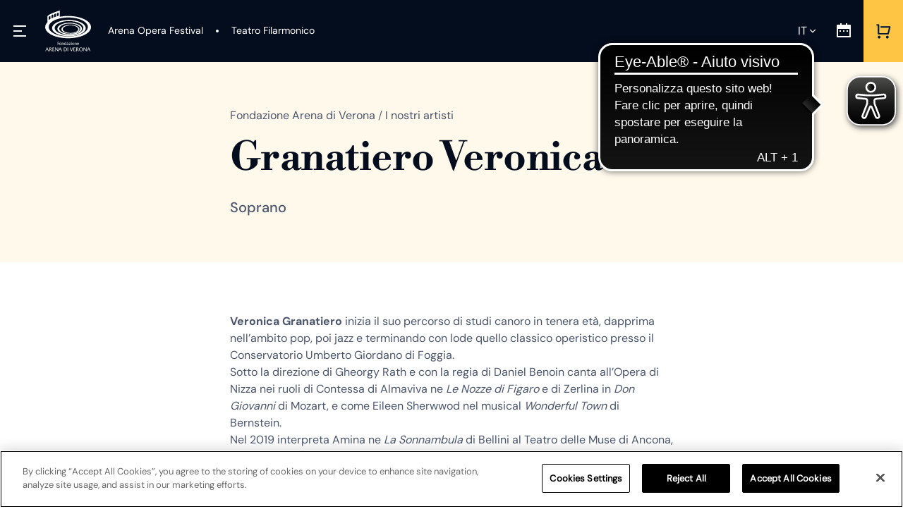

--- FILE ---
content_type: text/html; charset=utf-8
request_url: https://www.arena.it/artisti/veronica-granatiero/
body_size: 38199
content:
<!doctype html>
<html lang="it">
	<head>
		<meta charset="utf-8">
		<meta http-equiv="X-UA-Compatible" content="IE=edge"/>
		<meta name="viewport" content="width=device-width, initial-scale=1.0"/>
		<meta name="format-detection" content="telephone=no">

        <!-- CookiePro Cookies Consent Notice start for arena.it -->
        <script src="https://cookie-cdn.cookiepro.com/scripttemplates/otSDKStub.js"  type="text/javascript" charset="UTF-8" data-domain-script="04a8c797-047b-4067-968d-fa55d9d2a11e" ></script>
        <script type="text/javascript">
            function OptanonWrapper() { }
        </script>
        <!-- CookiePro Cookies Consent Notice end for arena.it -->

        <script>
            // Define dataLayer and the gtag function.
            window.dataLayer = window.dataLayer || [];
            function gtag() { dataLayer.push(arguments); }
            gtag('set', 'ads_data_redaction', false);
            // Default consent to 'denied'
            gtag('consent', 'default', {
                'ad_storage': 'denied',
                'ad_user_data': 'denied',
                'ad_personalization': 'denied',
                'analytics_storage': 'denied',
                'functionality_storage': "denied", // optional
                'personalization_storage': "denied", // optional
                'security_storage': "denied", // optional
                'wait_for_update': 500 // milliseconds
            });
            // Improve ad click measurement quality (optional)
            //gtag('set', 'url_passthrough', true);
        </script>

        <!-- start SEO -->
		<title>Veronica Granatiero</title>
<link rel="canonical" href="https://www.arena.it/artisti/veronica-granatiero/">
<meta property="og:title" content="Veronica Granatiero">
<meta property="og:type" content="website">
<meta property="og:url" content="https://www.arena.it/artisti/veronica-granatiero/">
<meta name="twitter:card" content="summary">
<script type="application/ld+json">
{
  "@context": "https://schema.org",
  "@type": "BreadcrumbList",
  "itemListElement": [
  {
    "@type": "ListItem",
    "position": 1,
    "name": "I nostri artisti",
    "item": "https://www.arena.it/artisti/"
  },
  {
    "@type": "ListItem",
    "position": 2,
    "name": "Veronica Granatiero",
    "item": "https://www.arena.it/artisti/veronica-granatiero/"
  }
  ]
}
</script>
<meta name="generator" content="ProcessWire">
<link rel="alternate" href="https://www.arena.it/artisti/veronica-granatiero/" hreflang="it">
<link rel="alternate" href="https://www.arena.it/artisti/veronica-granatiero/" hreflang="x-default">
<link rel="alternate" href="https://www.arena.it/en/artists/veronica-granatiero/" hreflang="en">
<link rel="alternate" href="https://www.arena.it/de/kunstler/veronica-granatiero/" hreflang="de">
        <!-- end SEO -->

        <!-- SEO DATA -->










<!-- END SEO DATA -->


<!-- START SORJEN DATA -->

    

<!-- END SORJEN DATA -->


		<link href="/site/templates/res/css/arena-di-verona.css?v=20250804" rel="stylesheet"/>
		<link rel="icon" type="image/png" href="/site/templates/res/favicons/favicon-32x32.png" sizes="32x32">
		<link rel="icon" type="image/png" href="/site/templates/res/favicons/favicon-194x194.png" sizes="194x194">
		<link rel="icon" type="image/png" href="/site/templates/res/favicons/android-chrome-192x192.png" sizes="192x192">
		<link rel="icon" type="image/png" href="/site/templates/res/favicons/favicon-16x16.png" sizes="16x16">
		<link rel="apple-touch-icon" sizes="180x180" href="/site/templates/res/favicons/apple-touch-icon.png">
		<meta name="msapplication-TileImage" content="/site/templates/res/favicons/favicon-270x270.png"/>
        
        <!-- Google Tag Manager -->
        <script>(function(w,d,s,l,i){w[l]=w[l]||[];w[l].push({'gtm.start':
        new Date().getTime(),event:'gtm.js'});var f=d.getElementsByTagName(s)[0],
        j=d.createElement(s),dl=l!='dataLayer'?'&l='+l:'';j.async=true;j.src=
        'https://www.googletagmanager.com/gtm.js?id='+i+dl;f.parentNode.insertBefore(j,f);
        })(window,document,'script','dataLayer','GTM-PSSKRPF');</script>
        <!-- End Google Tag Manager -->
        
        <script async src="https://cdn.eye-able.com/configs/www.arena.it.js"></script>
        <script async src="https://cdn.eye-able.com/public/js/eyeAble.js"></script>

	</head>
	<body>
        <a href="#maincontent" class="visually-hidden" title="Salta al contenuto principale">Salta al contenuto principale</a>
        <h1 class="visually-hidden">Veronica Granatiero</h1>

        




<header class="header bh-header">
	<div class="bh-menuDisappear">
		<div class="toggle-menu">
			<div class="open-menu bh-open-menu" style="display: block;">
				<a href="javascript:void(8);" title="Apri Menu" class="cta">
					<span class="label">Menu</span>
				</a>
			</div>
			<div class="close-menu bh-close-menu" style="display: none;">
				<a href="javascript:void(9);" title="Chiudi menu" class="cta">
					<span class="label">Menu</span>
				</a>
			</div>
		</div>
		<div class="menu-disappear bh-megaMenu" style="left: -100%;">
			<nav aria-labelledby="headermenufull" class="megamenu">
				<h3 class="visually-hidden" id="headermenufull">Menu Principale completo</h3>

												<ul>
					
						<li>
							<a href="/arena-opera-festival/" title="Arena Opera Festival" class="cta opera  bh-linkMenuDeepening children" aria-label="Arena Opera Festival">Arena Opera Festival</a>
																						<div class="menu-deepening bh-menuDeepening" style="display: none;">
									<a href="/arena-opera-festival/" title="Torna al menu principale" class="back-menu bh-backMenuDeepening children" aria-label="Arena Opera Festival">Arena Opera Festival</a>
									<ul>
																					<li>
																								<a href="/arena-opera-festival/" title="Home Opera Festival" aria-label="Home Opera Festival" class="">Home Opera Festival</a>
																							</li>
																					<li>
																								<a href="/arena-opera-festival/spettacoli/" title="Programma" aria-label="Programma" class="">Programma</a>
																							</li>
																					<li>
																								<a href="/arena-opera-festival/artisti/" title="Cast" aria-label="Cast" class="">Cast</a>
																							</li>
																					<li>
																								<a href="/arena-opera-festival/calendario/" title="Calendario" aria-label="Calendario" class="">Calendario</a>
																							</li>
																					<li>
																								<a href="/arena-opera-festival/biglietti/" title="Biglietti" aria-label="Biglietti" class="children">Biglietti</a>
																									<ul style="display: none;">
																													<li>
																<a href="/arena-opera-festival/biglietti/" title="Tutti i biglietti" aria-label="Tutti i biglietti">Tutti i biglietti</a>
															</li>
																													<li>
																<a href="/arena-opera-festival/biglietti/regala-un-biglietto/" title="Regala un biglietto" aria-label="Regala un biglietto">Regala un biglietto</a>
															</li>
																													<li>
																<a href="/arena-opera-festival/biglietti/tariffe-e-settori/" title="Tariffe e settori" aria-label="Tariffe e settori">Tariffe e settori</a>
															</li>
																													<li>
																<a href="/arena-opera-festival/biglietti/come-acquistare/" title="Come acquistare" aria-label="Come acquistare">Come acquistare</a>
															</li>
																													<li>
																<a href="/arena-opera-festival/biglietti/persone-con-disabilita/" title="Persone con disabilità" aria-label="Persone con disabilità">Persone con disabilità</a>
															</li>
																													<li>
																<a href="/arena-opera-festival/regolamento/" title="Regolamento" aria-label="Regolamento">Regolamento</a>
															</li>
																											</ul>
																							</li>
																					<li>
																								<a href="/arena-opera-festival/biglietti/star-roof/" title="Star Roof" aria-label="Star Roof" class="">Star Roof</a>
																							</li>
																					<li>
																								<a href="/arena-opera-festival/biglietti/aziende/" title="Per le aziende" aria-label="Per le aziende" class="children">Per le aziende</a>
																									<ul style="display: none;">
																													<li>
																<a href="/arena-opera-festival/biglietti/aziende/" title="Aziende" aria-label="Aziende">Aziende</a>
															</li>
																													<li>
																<a href="/arena-opera-festival/biglietti/esperienze/" title="Arena Experience" aria-label="Arena Experience">Arena Experience</a>
															</li>
																													<li>
																<a href="/sostienici/67-colonne/" title="67 Colonne per l'Arena di Verona" aria-label="67 Colonne per l'Arena di Verona">67 Colonne per l'Arena di Verona</a>
															</li>
																													<li>
																<a href="/sostienici/sponsor-partners/" title="Sponsor & Partners" aria-label="Sponsor & Partners">Sponsor & Partners</a>
															</li>
																											</ul>
																							</li>
																					<li>
																								<a href="/arena-opera-festival/arena-per-tutti/" title="Arena per tutti" aria-label="Arena per tutti" class="">Arena per tutti</a>
																							</li>
																					<li>
																								<a href="/arena-opera-festival/preparati-allopera/" title="Preparati all'opera" aria-label="Preparati all'opera" class="children">Preparati all'opera</a>
																									<ul style="display: none;">
																													<li>
																<a href="/arena-opera-festival/preparati-allopera/dove-siamo/" title="Dove siamo" aria-label="Dove siamo">Dove siamo</a>
															</li>
																													<li>
																<a href="/arena-opera-festival/preparati-allopera/come-arrivare/" title="Come arrivare" aria-label="Come arrivare">Come arrivare</a>
															</li>
																													<li>
																<a href="/arena-opera-festival/preparati-allopera/dove-parcheggiare/" title="Dove parcheggiare" aria-label="Dove parcheggiare">Dove parcheggiare</a>
															</li>
																											</ul>
																							</li>
																					<li>
																								<a href="/arena-opera-festival/domande-frequenti/" title="FAQs" aria-label="FAQs" class="">FAQs</a>
																							</li>
																			</ul>
								</div>
													</li>
					
						<li>
							<a href="/teatro-filarmonico-verona/" title="Teatro Filarmonico" class="cta theater  bh-linkMenuDeepening children" aria-label="Teatro Filarmonico">Teatro Filarmonico</a>
																						<div class="menu-deepening bh-menuDeepening" style="display: none;">
									<a href="/teatro-filarmonico-verona/" title="Torna al menu principale" class="back-menu bh-backMenuDeepening children" aria-label="Teatro Filarmonico">Teatro Filarmonico</a>
									<ul>
																					<li>
																								<a href="/teatro-filarmonico-verona/" title="Teatro Filarmonico" aria-label="Teatro Filarmonico" class="">Teatro Filarmonico</a>
																							</li>
																					<li>
																								<a href="/teatro-filarmonico-verona/spettacoli/" title="Programma" aria-label="Programma" class="">Programma</a>
																							</li>
																					<li>
																								<a href="/teatro-filarmonico-verona/biglietti/" title="Biglietti" aria-label="Biglietti" class="children">Biglietti</a>
																									<ul style="display: none;">
																													<li>
																<a href="/teatro-filarmonico-verona/biglietti/" title="Tutti i biglietti" aria-label="Tutti i biglietti">Tutti i biglietti</a>
															</li>
																													<li>
																<a href="/teatro-filarmonico-verona/biglietti/" title="Biglietti" aria-label="Biglietti">Biglietti</a>
															</li>
																													<li>
																<a href="/teatro-filarmonico-verona/biglietti/prezzi-e-convenzioni/" title="Prezzi e Convenzioni" aria-label="Prezzi e Convenzioni">Prezzi e Convenzioni</a>
															</li>
																													<li>
																<a href="/teatro-filarmonico-verona/biglietti/abbonamenti-e-carnet/" title="Abbonamenti e Carnet" aria-label="Abbonamenti e Carnet">Abbonamenti e Carnet</a>
															</li>
																													<li>
																<a href="/teatro-filarmonico-verona/biglietti/regolamento/" title="Regolamento" aria-label="Regolamento">Regolamento</a>
															</li>
																													<li>
																<a href="/teatro-filarmonico-verona/biglietti/persone-con-disabilita/" title="Persone con disabilità" aria-label="Persone con disabilità">Persone con disabilità</a>
															</li>
																											</ul>
																							</li>
																					<li>
																								<a href="/teatro-filarmonico-verona/prepara-la-tua-visita/" title="Prepara la tua visita" aria-label="Prepara la tua visita" class="children">Prepara la tua visita</a>
																									<ul style="display: none;">
																													<li>
																<a href="/teatro-filarmonico-verona/prepara-la-tua-visita/come-arrivare/" title="Come arrivare" aria-label="Come arrivare">Come arrivare</a>
															</li>
																													<li>
																<a href="/teatro-filarmonico-verona/prepara-la-tua-visita/dove-parcheggiare/" title="Dove parcheggiare" aria-label="Dove parcheggiare">Dove parcheggiare</a>
															</li>
																													<li>
																<a href="/teatro-filarmonico-verona/prepara-la-tua-visita/dove-siamo/" title="Dove siamo" aria-label="Dove siamo">Dove siamo</a>
															</li>
																											</ul>
																							</li>
																					<li>
																								<a href="/teatro-filarmonico-verona/domande-frequenti/" title="Domande frequenti" aria-label="Domande frequenti" class="">Domande frequenti</a>
																							</li>
																			</ul>
								</div>
													</li>
					
						<li>
							<a href="/fondazione-arena/" title="Fondazione Arena" class="cta  bh-linkMenuDeepening children" aria-label="Fondazione Arena">Fondazione Arena</a>
																						<div class="menu-deepening bh-menuDeepening" style="display: none;">
									<a href="/fondazione-arena/" title="Torna al menu principale" class="back-menu bh-backMenuDeepening children" aria-label="Fondazione Arena">Fondazione Arena</a>
									<ul>
																					<li>
																								<a href="/fondazione-arena/" title="La Fondazione" aria-label="La Fondazione" class="">La Fondazione</a>
																							</li>
																					<li>
																								<a href="/fondazione-arena/chi-siamo/" title="Chi siamo" aria-label="Chi siamo" class="">Chi siamo</a>
																							</li>
																					<li>
																								<a href="/lavora-con-noi/" title="Lavora con noi" aria-label="Lavora con noi" class="children">Lavora con noi</a>
																									<ul style="display: none;">
																													<li>
																<a href="/lavora-con-noi/ricerca-personale/" title="Ricerca personale" aria-label="Ricerca personale">Ricerca personale</a>
															</li>
																													<li>
																<a href="/lavora-con-noi/gare-e-appalti/" title="Gare e appalti" aria-label="Gare e appalti">Gare e appalti</a>
															</li>
																											</ul>
																							</li>
																					<li>
																								<a href="/sostienici/" title="Sostienici" aria-label="Sostienici" class="">Sostienici</a>
																							</li>
																					<li>
																								<a href="/contattaci/" title="Contattaci" aria-label="Contattaci" class="">Contattaci</a>
																							</li>
																			</ul>
								</div>
													</li>
					
						<li>
							<a href="/arena-young/" title="Passione Arena" class="cta  bh-linkMenuDeepening children" aria-label="Passione Arena">Passione Arena</a>
																						<div class="menu-deepening bh-menuDeepening" style="display: none;">
									<a href="/arena-young/" title="Torna al menu principale" class="back-menu bh-backMenuDeepening children" aria-label="Passione Arena">Passione Arena</a>
									<ul>
																					<li>
																								<a href="/arena-young/" title="Arena Young" aria-label="Arena Young" class="">Arena Young</a>
																							</li>
																					<li>
																								<a href="/teatro-filarmonico-verona/musei-in-musica/" title="Musei in musica" aria-label="Musei in musica" class="">Musei in musica</a>
																							</li>
																					<li>
																								<a href="/teatro-filarmonico-verona/musica-e-cinema/" title="Musica e cinema" aria-label="Musica e cinema" class="">Musica e cinema</a>
																							</li>
																			</ul>
								</div>
													</li>
					
						<li>
							<a href="/magazine/news/" title="News" class="cta  bh-linkMenuDeepening children" aria-label="News">News</a>
																				</li>
									</ul>
			</nav>

													<nav aria-label="headermenuservices" class="menu-link-services">
					<h3 class="visually-hidden" id="headermenuservices">Menu Servizi</h3>
					<ul>
													<li>
								<a href="/contattaci/" title="Contattaci">Contattaci</a>
							</li>
													<li>
								<a href="/area-stampa/" title="Area stampa">Area stampa</a>
							</li>
													<li>
								<a href="/arena-opera-festival/regolamento/" title="Regolamento">Regolamento</a>
							</li>
											</ul>
				</nav>
			
													<nav aria-labelledby="headermenusocial" class="menu-social">
					<h3 id="headermenusocial" title="Menu Social">Seguici su</h3>
					<ul>
													<li>
								<a href="https://www.instagram.com/arenadiverona/" class="icon instagram-light " title="Instagram">Instagram</a>
							</li>
													<li>
								<a href="https://www.facebook.com/arenaverona" class="icon facebook-light " title="Facebook">Facebook</a>
							</li>
													<li>
								<a href="https://www.youtube.com/arenaverona" class="icon youtube-light " title="Youtube">Youtube</a>
							</li>
											</ul>
				</nav>
			
			<nav aria-labelledby="headermenulanguagemobile" class="menu-lang">
				<h3 class="visually-hidden" id="headermenulanguagemobile">Menu Lingua</h3>
				<ul>
					<li><a data-x="0"href="/artisti/veronica-granatiero/"title="Italiano"aria-label="Italiano" class="it active">Italiano</a></li>
					<li><a data-x="0"href="/de/kunstler/veronica-granatiero/"title="Deutsch"aria-label="Deutsch" class="de">Deutsch</a></li>
					<li><a data-x="0"href="/en/artists/veronica-granatiero/"title="English"aria-label="English" class="en">English</a></li>
				</ul>
			</nav>
		</div>
	</div>

	<div class="logo">
													<a href="/" title="Fondazione - Arena di Verona"></a>
	</div>

			<nav aria-labelledby="headermenu" class="menu opera-teatro">
			<h3 class="visually-hidden" id="headermenu">Menu Principale</h3>
			<ul class="bh-menu">
									<li>
						<a href="/arena-opera-festival/" title="Arena Opera Festival" class="cta-opera " aria-label="Arena Opera Festival">
							<span class="label">Arena Opera Festival</span>
						</a>
					</li>
									<li>
						<a href="/teatro-filarmonico-verona/" title="Teatro Filarmonico" class="cta-theater " aria-label="Teatro Filarmonico">
							<span class="label">Teatro Filarmonico</span>
						</a>
					</li>
							</ul>
		</nav>
		<nav aria-labelledby="headermenulanguage" class="menu-language bh-language">
			<h3 class="visually-hidden" id="headermenulanguage">Menu Lingua</h3>
			<a href="javascript:void(5);" title="Lingua it" class="link bh-sel-language" aria-label="Lingua selezionata it">it</a>
			<div class="submenu">
				<ul>
					<li><a data-x="0"href="/artisti/veronica-granatiero/"title="Italiano"aria-label="Italiano" class="it active">Italiano</a></li>
					<li><a data-x="0"href="/de/kunstler/veronica-granatiero/"title="Deutsch"aria-label="Deutsch" class="de ">Deutsch</a></li>
					<li><a data-x="0"href="/en/artists/veronica-granatiero/"title="English"aria-label="English" class="en ">English</a></li>
				</ul>
			</div>
		</nav>
	
	
									<div class="action-shop">
			<a href="https://shop.fondazionearena.it/" title="Acquista" class="cta" target="_blank">
				<span class="label">Acquista</span>
							</a>
		</div>
				<div class="action-calendar">
			<a href="/calendario/" title="Calendario" class="cta">
				<span class="label">Calendario</span>
			</a>
		</div>
	
</header>

		<div class="main" id="maincontent" role="main">
			
    


            
    
	

<div class="bh-artistDetailContent" style="padding-bottom:3em">

	<div
		class="panel-intro">
		<div class="content">
			<div class="container">
				<div class="row gy-4">
					<div class="col">
						<div class="ctn-fix">

							
	<nav aria-label="Breadcrumb" class="breadcrumb">
		<ol>
							<li>
																	Fondazione Arena di Verona
																													<span class="sep">/</span>
															</li>
							<li>
																	I nostri artisti
																				</li>
					</ol>
	</nav>

							<section class="title-page">
								<header class="heading">
									<h2 class="title spacer-bottom-3">
										Granatiero Veronica
									</h2>
								</header>
								<div class="txt big">
									<p>Soprano</p>
								</div>
							</section>
						</div>
					</div>
				</div>
			</div>
		</div>
	</div>
	<div class="panel-image">
		<div
			class="ctn-fix">

						
								</div>
	</div>
	<div class="panel-default">
		<div class="content">
			<div class="container">
				<div class="row gy-4">
					<div class="col">
						<div class="ctn-fix">

							


            
    
	

<div class="txt">
    <header class="heading">
        <h3 class="spacer-bottom-1">
            <a href="javascript:void(0);" title="Subtitle"></a>
        </h3>
    </header>
    <p><strong>Veronica Granatiero</strong> inizia il suo percorso di studi canoro in tenera età, dapprima nell’ambito pop, poi jazz e terminando con lode quello classico operistico presso il Conservatorio Umberto Giordano di Foggia.</p>
<p>Sotto la direzione di Gheorgy Rath e con la regia di Daniel Benoin canta all’Opera di Nizza nei ruoli di Contessa di Almaviva ne <em>Le Nozze di Figaro</em> e di Zerlina in <em>Don Giovanni</em> di Mozart, e come Eileen Sherwwod nel musical <em>Wonderful Town</em> di Bernstein.</p>
<p>Nel 2019 interpreta Amina ne <em>La Sonnambula</em> di Bellini al Teatro delle Muse di Ancona, diretta da Alessandro D’Agostini, con la regia di Cristian Taraborrelli.</p>
<p>Nel 2020 debutta al Teatro Municipale di Piacenza ne <em>L’Opera Minima</em> di Schittino diretta da Giovanni di Stefano.</p>
<p>Nel 2022 interpreta il ruolo protagonista di Nele nel debutto mondiale dell’opera rock <em>The Witches seed</em> composta da Stewart Copeland fondatore del gruppo musicale The Police, con il libretto di Johnatan Moore, sotto la direzione di Eimear Noone e con la regia di Manfred Schweigkofler.</p>
<p>Tra le sue ultime interpretazioni ricordiamo i ruoli di Sophie in <em>Werther</em> di Massenet, diretta da Gianpaolo Bisanti con la regia di Stefano Vizioli e Nannetta in <em>Falstaff</em> di Verdi, diretta da Renato Palumbo, al Petruzzelli di Bari, dove torna per cantare Norina in <em>Don Pasquale</em> di Donizetti nella produzione firmata da Antonio Albanese e diretta da Palumbo.</p>
<p>Debutta al Teatro Filarmonico di Verona nel 2019 interpretando Carolina ne <em>Il Matrimonio segreto</em> di Cimarosa, diretto da Alessandro Bonato con la regia di Marco Castoldi in arte “Morgan”. Torna al Filarmonico per la <strong>Stagione Lirica 2023 </strong>nel ruolo di Sophie in <em>Werther</em>.</p>
<p>Biografia aggiornata a marzo 2023</p>
</div>    
						</div>
					</div>
				</div>
			</div>
		</div>
	</div>

</div>
    
            
    
	


    
            
    
	


    <div id="c_64317" class="bh-lazyContent" data-page-url="/artisti/veronica-granatiero/" data-title="Ha partecipato a" data-load-param="history" style="float:left;width:100%;">
        <div class="panel-default underline">
            <div class="content">
                <div class="container">
                    <div class="row gy-4">
                        <div class="col-md-10">
                            <header class="heading">
                                <h2 class="subtitle small">Ha partecipato a</h2>
                            </header>
                        </div>
                    </div>
                </div>
            </div>
        </div>
        <div class="panel-default">
            <div class="content">
                <div class="container">
                    <div class="row gy-4">
                        <div class="loading" id="c_64317_loading" style="width:100%;text-align:center;padding:30px;">
                            <style>
	.loader {
		width: 48px;
		height: 48px;
		border: 5px solid #000;
		border-bottom-color: #FFF;
		border-radius: 50%;
		display: inline-block;
		box-sizing: border-box;
		animation: rotation 1s linear infinite;
	}
	@keyframes rotation {
		0% {
			transform: rotate(0deg);
		}
		100% {
			transform: rotate(360deg);
		}
	}

            .loader {
		    width: 32px;
		    height: 32px;
            
		    border: 5px solid #000;
            border-bottom-color: #fff;
            border-width: 3px;
        }
    
    
</style>

<span class="loader"></span>
                        </div>
                    </div>
                </div>
            </div>
        </div>

    </div>
    

    
            
    
	


    
            
    
	


<div class="panel-default">
	<div class="ctn-title-special">
		<header class="heading spacer-bottom-1">
			<h2 class="title special small">Soci Fondatori e Partner</h2>
		</header>
	</div>
	<div class="ctn-loghi">
		<div class="content">
			<div class="container">

				
										
					
						<style>
							.listing-loghi.m_s li img {
								height: 70px !important;
							}

							@media(max-width: 1400px) {
								.listing-loghi.m_s li img {
									height: 50px !important;
								}
							}
						</style>

                                                    						                            
                        						
						<div class="row gy-4">
							<div class="col">
								<div class="toolbar center">
									<header class="heading">
										<h3 class="title-base bold ">Soci Fondatori</h3>
									</header>
								</div>
																	<ul class="listing-loghi m_s">
																																																																																							<li>
												<figure>
																											<img src="/site/assets/files/25586/logo-repubblica.png" alt=""/>
																										</figure>
											</li>
																																																																																							<li>
												<figure>
																											<img src="/site/assets/files/25580/logo-ministero-della-cultura.png" alt=""/>
																										</figure>
											</li>
																																																																																							<li>
												<figure>
																											<img src="/site/assets/files/25583/logo-regione-del-veneto.png" alt=""/>
																										</figure>
											</li>
																																																																																							<li>
												<figure>
																											<img src="/site/assets/files/25577/logo-comune-di-verona.png" alt=""/>
																										</figure>
											</li>
																																																																																							<li>
												<figure>
																											<img src="/site/assets/files/25571/logo-camera-di-commercio.png" alt=""/>
																										</figure>
											</li>
																																																																																							<li>
												<figure>
																											<img src="/site/assets/files/25574/generali_orizzontale_sito.png" alt=""/>
																										</figure>
											</li>
																			</ul>
															</div>

													</div>

					

				
										
					
						<style>
							.listing-loghi.m_s li img {
								height: 70px !important;
							}

							@media(max-width: 1400px) {
								.listing-loghi.m_s li img {
									height: 50px !important;
								}
							}
						</style>

                        
                                                    						                            						
						<div class="row gy-4">
							<div class="col-md-6 col-lg-6">
								<div class="toolbar center">
									<header class="heading">
										<h3 class="title-base bold center">Main Partner Arena di Verona Opera Festival</h3>
									</header>
								</div>
																	<ul class="listing-loghi m_s">
																																																																																							<li>
												<figure>
																											<a href="https://www.unicreditgroup.eu/en.html" rel="noopener">
																												<img src="/site/assets/files/79426/logo-unicredit.png" alt=""/>
																												</a>
																									</figure>
											</li>
																			</ul>
															</div>

															<div class="col-md-6 col-lg-6">
									<div class="toolbar center">
										<header class="heading">
											<h3 class="title-base bold center">Major Partner Arena di Verona Opera Festival</h3>
										</header>
									</div>
																			<ul class="listing-loghi m_s">
																																																																																															<li>
													<figure>
																													<a href="https://www.vivaticket.com/" rel="noopener">
																														<img src="/site/assets/files/166251/vivaticket_logo_sito.png" alt=""/>
																														</a>
																											</figure>
												</li>
																					</ul>
																	</div>
													</div>

					

				
			</div>
		</div>
	</div>
</div>
    



		</div>

        


        <footer class="footer">
	<div class="content">
		<div class="container">
			<div class="row">
				<div class="col-lg-6">
					<div class="logo vertical">
																		<a href="" title="Fondazione - Arena di Verona">Fondazione - Arena di Verona</a>
					</div>

																					
                        						
                        <nav aria-labelledby="footermenusocial" class="menu-social">
							<h3 id="footermenusocial" title="Menu Social">Seguici su</h3>
							<ul>
																	<li>
										<a href="https://www.instagram.com/arenadiverona/" class="icon instagram-light " title="Instagram">Instagram</a>
									</li>
																	<li>
										<a href="https://www.facebook.com/arenaverona" class="icon facebook-light " title="Facebook">Facebook</a>
									</li>
																	<li>
										<a href="https://www.youtube.com/arenaverona" class="icon youtube-light " title="Youtube">Youtube</a>
									</li>
															</ul>
						</nav>
					
					<div class="newsletter">
						<div class="txt">
							<p class="medium">
								<strong>Restiamo in contatto!</strong>
							</p>
							<p>Iscriviti alla newsletter per ricevere gli ultimi aggiornamenti su programmi, iniziative, cast e promozioni</p>
						</div>
						<a href="https://www.arena.it/newsletter/" class="btn light" title="Iscriviti">
							<span class="icon email-send light left"></span>
							<span class="label">Iscriviti</span>
						</a>
					</div>

				</div>
				<div class="col-lg-3">
					<nav aria-label="footermenumaincontents" class="menu-link">
						<h3 class="visually-hidden" id="footermenumaincontents" title="Menu Contenuti">Menu Contenuti</h3>
																		<ul>
															<li>
									<a href="/fondazione-arena/" title="La Fondazione Arena">La Fondazione Arena</a>
																												<ul>
																							<li>
													<a href="/fondazione-arena/chi-siamo/" title="Chi siamo">Chi siamo</a>
												</li>
																							<li>
													<a href="/fondazione-arena/personale-artistico/" title="Personale artistico">Personale artistico</a>
												</li>
																							<li>
													<a href="/fondazione-arena/personale-tecnico-e-amministrativo/" title="Personale tecnico e amministrativo">Personale tecnico e amministrativo</a>
												</li>
																							<li>
													<a href="/contattaci/" title="Contattaci">Contattaci</a>
												</li>
																							<li>
													<a href="/fondazione-arena/statuto/" title="Statuto">Statuto</a>
												</li>
																					</ul>

																	</li>
															<li>
									<a href="/trasparenza/" title="Trasparenza">Trasparenza</a>
																												<ul>
																							<li>
													<a href="/trasparenza/amministrazione-trasparente/" title="Amministrazione trasparente">Amministrazione trasparente</a>
												</li>
																							<li>
													<a href="/trasparenza/responsabilita-sociale/" title="Responsabilità sociale">Responsabilità sociale</a>
												</li>
																							<li>
													<a href="/trasparenza/bandi-scaduti/" title="Bandi Scaduti">Bandi Scaduti</a>
												</li>
																					</ul>

																	</li>
															<li>
									<a href="/all-defaults/" title="Le nostre opere">Le nostre opere</a>
																										</li>
															<li>
									<a href="/history/" title="Stagioni passate">Stagioni passate</a>
																										</li>
															<li>
									<a href="/artisti/" title="I nostri artisti">I nostri artisti</a>
																										</li>
															<li>
									<a href="/area-stampa/" title="Area stampa">Area stampa</a>
																										</li>
															<li>
									<a href="/arena-young/" title="Arena Young">Arena Young</a>
																										</li>
													</ul>
					</nav>
				</div>
				<div class="col-lg-3">
					<nav aria-label="footermenumaincontents" class="menu-link">
						<h3 class="visually-hidden" id="footermenumaincontents" title="Menu Contenuti">Menu Contenuti</h3>
																		<ul>
															<li>
									<a href="/contattaci/" title="Assistenza">Assistenza</a>
																												<ul>
																							<li>
													<a href="/arena-opera-festival/domande-frequenti/" title="FAQs Arena Opera Festival">FAQs Arena Opera Festival</a>
												</li>


																							<li>
													<a href="/teatro-filarmonico-verona/domande-frequenti/" title="FAQs Teatro Filarmonico">FAQs Teatro Filarmonico</a>
												</li>


																					</ul>

																	</li>
															<li>
									<a href="/sostienici/" title="Sostienici">Sostienici</a>
																												<ul>
																							<li>
													<a href="/sostienici/67-colonne/" title="67 colonne">67 colonne</a>
												</li>


																							<li>
													<a href="/sostienici/sponsor-partners/" title="Sponsor&partners">Sponsor&partners</a>
												</li>


																					</ul>

																	</li>
															<li>
									<a href="/lavora-con-noi/" title="Lavora con noi">Lavora con noi</a>
																												<ul>
																							<li>
													<a href="/lavora-con-noi/ricerca-personale/" title="Ricerca personale">Ricerca personale</a>
												</li>


																							<li>
													<a href="/lavora-con-noi/gare-e-appalti/" title="Gare e appalti">Gare e appalti</a>
												</li>


																					</ul>

																	</li>
															<li>
									<a href="/arena-opera-festival/regolamento/" title="Regolamento Opera Festival">Regolamento Opera Festival</a>
																										</li>
															<li>
									<a href="/teatro-filarmonico-verona/biglietti/regolamento/" title="Regolamento Teatro Filarmonico">Regolamento Teatro Filarmonico</a>
																										</li>
													</ul>
					</nav>
				</div>
			</div>
			<div class="row">
				<div class="col-lg-6">
					<div class="copy">
						<p>&copy;2026
							Fondazione Arena di Verona Reg.Imp.VR 14244/2000 | P.I.00231130238<br/>Sede legale: via Roma 7/d, 37121 Verona</p>
					</div>
				</div>
				<div class="col-lg-6">
																					<nav aria-label="footermenuservices" class="menu-link-services">
							<h3 class="visually-hidden" id="footermenuservices">Menu Servizi</h3>
							<ul>
																	<li>
										<a href="/accessibilita/" title="Accessibilità">Accessibilità</a>
									</li>
																	<li>
										<a href="/privacy/" title="Privacy">Privacy</a>
									</li>
																	<li>
										<a href="/credits/" title="Credits">Credits</a>
									</li>
																	<li>
										<a href="/sitemap/" title="Sitemap">Sitemap</a>
									</li>
															</ul>
						</nav>
									</div>
			</div>
		</div>
	</div>
</footer>
       
		<!-- scripts -->
		<script src="/site/templates/res/js/vendor.min.js?v=20250804"></script>
		<script src="/site/templates/res/js/scripts.js?v=20250804"></script>

        <!-- Google Tag Manager (noscript) -->
        <noscript><iframe src="https://www.googletagmanager.com/ns.html?id=GTM-PSSKRPF" height="0" width="0" style="display:none;visibility:hidden"></iframe></noscript>
        <!-- End Google Tag Manager (noscript) -->
        
        <!-- Start of arenaverona Zendesk Widget script -->
        <script id="ze-snippet" src="https://static.zdassets.com/ekr/snippet.js?key=95b7aa53-5612-4a9c-b754-d2d44a6cc3c3"> </script>
        <!-- End of arenaverona Zendesk Widget script -->
	</body>
</html>


--- FILE ---
content_type: text/html; charset=UTF-8
request_url: https://www.arena.it/artisti/veronica-granatiero/history/
body_size: 6773
content:
<!doctype html>
<html lang="it">
	<head>
		<meta charset="utf-8">
		<meta http-equiv="X-UA-Compatible" content="IE=edge"/>
		<meta name="viewport" content="width=device-width, initial-scale=1.0"/>
		<meta name="format-detection" content="telephone=no">

        <!-- CookiePro Cookies Consent Notice start for arena.it -->
        <script src="https://cookie-cdn.cookiepro.com/scripttemplates/otSDKStub.js"  type="text/javascript" charset="UTF-8" data-domain-script="04a8c797-047b-4067-968d-fa55d9d2a11e" ></script>
        <script type="text/javascript">
            function OptanonWrapper() { }
        </script>
        <!-- CookiePro Cookies Consent Notice end for arena.it -->

        <script>
            // Define dataLayer and the gtag function.
            window.dataLayer = window.dataLayer || [];
            function gtag() { dataLayer.push(arguments); }
            gtag('set', 'ads_data_redaction', false);
            // Default consent to 'denied'
            gtag('consent', 'default', {
                'ad_storage': 'denied',
                'ad_user_data': 'denied',
                'ad_personalization': 'denied',
                'analytics_storage': 'denied',
                'functionality_storage': "denied", // optional
                'personalization_storage': "denied", // optional
                'security_storage': "denied", // optional
                'wait_for_update': 500 // milliseconds
            });
            // Improve ad click measurement quality (optional)
            //gtag('set', 'url_passthrough', true);
        </script>

        <!-- start SEO -->
		<title>Veronica Granatiero</title>
<link rel="canonical" href="https://www.arena.it/artisti/veronica-granatiero/">
<meta property="og:title" content="Veronica Granatiero">
<meta property="og:type" content="website">
<meta property="og:url" content="https://www.arena.it/artisti/veronica-granatiero/">
<meta name="twitter:card" content="summary">
<script type="application/ld+json">
{
  "@context": "https://schema.org",
  "@type": "BreadcrumbList",
  "itemListElement": [
  {
    "@type": "ListItem",
    "position": 1,
    "name": "I nostri artisti",
    "item": "https://www.arena.it/artisti/"
  },
  {
    "@type": "ListItem",
    "position": 2,
    "name": "Veronica Granatiero",
    "item": "https://www.arena.it/artisti/veronica-granatiero/"
  }
  ]
}
</script>
<meta name="generator" content="ProcessWire">
<link rel="alternate" href="https://www.arena.it/artisti/veronica-granatiero/" hreflang="it">
<link rel="alternate" href="https://www.arena.it/artisti/veronica-granatiero/" hreflang="x-default">
<link rel="alternate" href="https://www.arena.it/en/artists/veronica-granatiero/" hreflang="en">
<link rel="alternate" href="https://www.arena.it/de/kunstler/veronica-granatiero/" hreflang="de">
        <!-- end SEO -->

        <!-- SEO DATA -->










<!-- END SEO DATA -->


<!-- START SORJEN DATA -->

    

<!-- END SORJEN DATA -->


		<link href="/site/templates/res/css/arena-di-verona.css?v=20250804" rel="stylesheet"/>
		<link rel="icon" type="image/png" href="/site/templates/res/favicons/favicon-32x32.png" sizes="32x32">
		<link rel="icon" type="image/png" href="/site/templates/res/favicons/favicon-194x194.png" sizes="194x194">
		<link rel="icon" type="image/png" href="/site/templates/res/favicons/android-chrome-192x192.png" sizes="192x192">
		<link rel="icon" type="image/png" href="/site/templates/res/favicons/favicon-16x16.png" sizes="16x16">
		<link rel="apple-touch-icon" sizes="180x180" href="/site/templates/res/favicons/apple-touch-icon.png">
		<meta name="msapplication-TileImage" content="/site/templates/res/favicons/favicon-270x270.png"/>
        
        <!-- Google Tag Manager -->
        <script>(function(w,d,s,l,i){w[l]=w[l]||[];w[l].push({'gtm.start':
        new Date().getTime(),event:'gtm.js'});var f=d.getElementsByTagName(s)[0],
        j=d.createElement(s),dl=l!='dataLayer'?'&l='+l:'';j.async=true;j.src=
        'https://www.googletagmanager.com/gtm.js?id='+i+dl;f.parentNode.insertBefore(j,f);
        })(window,document,'script','dataLayer','GTM-PSSKRPF');</script>
        <!-- End Google Tag Manager -->
        
        <script async src="https://cdn.eye-able.com/configs/www.arena.it.js"></script>
        <script async src="https://cdn.eye-able.com/public/js/eyeAble.js"></script>

	</head>
	<body>
        <a href="#maincontent" class="visually-hidden" title="Salta al contenuto principale">Salta al contenuto principale</a>
        <h1 class="visually-hidden">Veronica Granatiero</h1>

        




<header class="header bh-header">
	<div class="bh-menuDisappear">
		<div class="toggle-menu">
			<div class="open-menu bh-open-menu" style="display: block;">
				<a href="javascript:void(8);" title="Apri Menu" class="cta">
					<span class="label">Menu</span>
				</a>
			</div>
			<div class="close-menu bh-close-menu" style="display: none;">
				<a href="javascript:void(9);" title="Chiudi menu" class="cta">
					<span class="label">Menu</span>
				</a>
			</div>
		</div>
		<div class="menu-disappear bh-megaMenu" style="left: -100%;">
			<nav aria-labelledby="headermenufull" class="megamenu">
				<h3 class="visually-hidden" id="headermenufull">Menu Principale completo</h3>

												<ul>
					
						<li>
							<a href="/arena-opera-festival/" title="Arena Opera Festival" class="cta opera  bh-linkMenuDeepening children" aria-label="Arena Opera Festival">Arena Opera Festival</a>
																						<div class="menu-deepening bh-menuDeepening" style="display: none;">
									<a href="/arena-opera-festival/" title="Torna al menu principale" class="back-menu bh-backMenuDeepening children" aria-label="Arena Opera Festival">Arena Opera Festival</a>
									<ul>
																					<li>
																								<a href="/arena-opera-festival/" title="Home Opera Festival" aria-label="Home Opera Festival" class="">Home Opera Festival</a>
																							</li>
																					<li>
																								<a href="/arena-opera-festival/spettacoli/" title="Programma" aria-label="Programma" class="">Programma</a>
																							</li>
																					<li>
																								<a href="/arena-opera-festival/artisti/" title="Cast" aria-label="Cast" class="">Cast</a>
																							</li>
																					<li>
																								<a href="/arena-opera-festival/calendario/" title="Calendario" aria-label="Calendario" class="">Calendario</a>
																							</li>
																					<li>
																								<a href="/arena-opera-festival/biglietti/" title="Biglietti" aria-label="Biglietti" class="children">Biglietti</a>
																									<ul style="display: none;">
																													<li>
																<a href="/arena-opera-festival/biglietti/" title="Tutti i biglietti" aria-label="Tutti i biglietti">Tutti i biglietti</a>
															</li>
																													<li>
																<a href="/arena-opera-festival/biglietti/regala-un-biglietto/" title="Regala un biglietto" aria-label="Regala un biglietto">Regala un biglietto</a>
															</li>
																													<li>
																<a href="/arena-opera-festival/biglietti/tariffe-e-settori/" title="Tariffe e settori" aria-label="Tariffe e settori">Tariffe e settori</a>
															</li>
																													<li>
																<a href="/arena-opera-festival/biglietti/come-acquistare/" title="Come acquistare" aria-label="Come acquistare">Come acquistare</a>
															</li>
																													<li>
																<a href="/arena-opera-festival/biglietti/persone-con-disabilita/" title="Persone con disabilità" aria-label="Persone con disabilità">Persone con disabilità</a>
															</li>
																													<li>
																<a href="/arena-opera-festival/regolamento/" title="Regolamento" aria-label="Regolamento">Regolamento</a>
															</li>
																											</ul>
																							</li>
																					<li>
																								<a href="/arena-opera-festival/biglietti/star-roof/" title="Star Roof" aria-label="Star Roof" class="">Star Roof</a>
																							</li>
																					<li>
																								<a href="/arena-opera-festival/biglietti/aziende/" title="Per le aziende" aria-label="Per le aziende" class="children">Per le aziende</a>
																									<ul style="display: none;">
																													<li>
																<a href="/arena-opera-festival/biglietti/aziende/" title="Aziende" aria-label="Aziende">Aziende</a>
															</li>
																													<li>
																<a href="/arena-opera-festival/biglietti/esperienze/" title="Arena Experience" aria-label="Arena Experience">Arena Experience</a>
															</li>
																													<li>
																<a href="/sostienici/67-colonne/" title="67 Colonne per l'Arena di Verona" aria-label="67 Colonne per l'Arena di Verona">67 Colonne per l'Arena di Verona</a>
															</li>
																													<li>
																<a href="/sostienici/sponsor-partners/" title="Sponsor & Partners" aria-label="Sponsor & Partners">Sponsor & Partners</a>
															</li>
																											</ul>
																							</li>
																					<li>
																								<a href="/arena-opera-festival/arena-per-tutti/" title="Arena per tutti" aria-label="Arena per tutti" class="">Arena per tutti</a>
																							</li>
																					<li>
																								<a href="/arena-opera-festival/preparati-allopera/" title="Preparati all'opera" aria-label="Preparati all'opera" class="children">Preparati all'opera</a>
																									<ul style="display: none;">
																													<li>
																<a href="/arena-opera-festival/preparati-allopera/dove-siamo/" title="Dove siamo" aria-label="Dove siamo">Dove siamo</a>
															</li>
																													<li>
																<a href="/arena-opera-festival/preparati-allopera/come-arrivare/" title="Come arrivare" aria-label="Come arrivare">Come arrivare</a>
															</li>
																													<li>
																<a href="/arena-opera-festival/preparati-allopera/dove-parcheggiare/" title="Dove parcheggiare" aria-label="Dove parcheggiare">Dove parcheggiare</a>
															</li>
																											</ul>
																							</li>
																					<li>
																								<a href="/arena-opera-festival/domande-frequenti/" title="FAQs" aria-label="FAQs" class="">FAQs</a>
																							</li>
																			</ul>
								</div>
													</li>
					
						<li>
							<a href="/teatro-filarmonico-verona/" title="Teatro Filarmonico" class="cta theater  bh-linkMenuDeepening children" aria-label="Teatro Filarmonico">Teatro Filarmonico</a>
																						<div class="menu-deepening bh-menuDeepening" style="display: none;">
									<a href="/teatro-filarmonico-verona/" title="Torna al menu principale" class="back-menu bh-backMenuDeepening children" aria-label="Teatro Filarmonico">Teatro Filarmonico</a>
									<ul>
																					<li>
																								<a href="/teatro-filarmonico-verona/" title="Teatro Filarmonico" aria-label="Teatro Filarmonico" class="">Teatro Filarmonico</a>
																							</li>
																					<li>
																								<a href="/teatro-filarmonico-verona/spettacoli/" title="Programma" aria-label="Programma" class="">Programma</a>
																							</li>
																					<li>
																								<a href="/teatro-filarmonico-verona/biglietti/" title="Biglietti" aria-label="Biglietti" class="children">Biglietti</a>
																									<ul style="display: none;">
																													<li>
																<a href="/teatro-filarmonico-verona/biglietti/" title="Tutti i biglietti" aria-label="Tutti i biglietti">Tutti i biglietti</a>
															</li>
																													<li>
																<a href="/teatro-filarmonico-verona/biglietti/" title="Biglietti" aria-label="Biglietti">Biglietti</a>
															</li>
																													<li>
																<a href="/teatro-filarmonico-verona/biglietti/prezzi-e-convenzioni/" title="Prezzi e Convenzioni" aria-label="Prezzi e Convenzioni">Prezzi e Convenzioni</a>
															</li>
																													<li>
																<a href="/teatro-filarmonico-verona/biglietti/abbonamenti-e-carnet/" title="Abbonamenti e Carnet" aria-label="Abbonamenti e Carnet">Abbonamenti e Carnet</a>
															</li>
																													<li>
																<a href="/teatro-filarmonico-verona/biglietti/regolamento/" title="Regolamento" aria-label="Regolamento">Regolamento</a>
															</li>
																													<li>
																<a href="/teatro-filarmonico-verona/biglietti/persone-con-disabilita/" title="Persone con disabilità" aria-label="Persone con disabilità">Persone con disabilità</a>
															</li>
																											</ul>
																							</li>
																					<li>
																								<a href="/teatro-filarmonico-verona/prepara-la-tua-visita/" title="Prepara la tua visita" aria-label="Prepara la tua visita" class="children">Prepara la tua visita</a>
																									<ul style="display: none;">
																													<li>
																<a href="/teatro-filarmonico-verona/prepara-la-tua-visita/come-arrivare/" title="Come arrivare" aria-label="Come arrivare">Come arrivare</a>
															</li>
																													<li>
																<a href="/teatro-filarmonico-verona/prepara-la-tua-visita/dove-parcheggiare/" title="Dove parcheggiare" aria-label="Dove parcheggiare">Dove parcheggiare</a>
															</li>
																													<li>
																<a href="/teatro-filarmonico-verona/prepara-la-tua-visita/dove-siamo/" title="Dove siamo" aria-label="Dove siamo">Dove siamo</a>
															</li>
																											</ul>
																							</li>
																					<li>
																								<a href="/teatro-filarmonico-verona/domande-frequenti/" title="Domande frequenti" aria-label="Domande frequenti" class="">Domande frequenti</a>
																							</li>
																			</ul>
								</div>
													</li>
					
						<li>
							<a href="/fondazione-arena/" title="Fondazione Arena" class="cta  bh-linkMenuDeepening children" aria-label="Fondazione Arena">Fondazione Arena</a>
																						<div class="menu-deepening bh-menuDeepening" style="display: none;">
									<a href="/fondazione-arena/" title="Torna al menu principale" class="back-menu bh-backMenuDeepening children" aria-label="Fondazione Arena">Fondazione Arena</a>
									<ul>
																					<li>
																								<a href="/fondazione-arena/" title="La Fondazione" aria-label="La Fondazione" class="">La Fondazione</a>
																							</li>
																					<li>
																								<a href="/fondazione-arena/chi-siamo/" title="Chi siamo" aria-label="Chi siamo" class="">Chi siamo</a>
																							</li>
																					<li>
																								<a href="/lavora-con-noi/" title="Lavora con noi" aria-label="Lavora con noi" class="children">Lavora con noi</a>
																									<ul style="display: none;">
																													<li>
																<a href="/lavora-con-noi/ricerca-personale/" title="Ricerca personale" aria-label="Ricerca personale">Ricerca personale</a>
															</li>
																													<li>
																<a href="/lavora-con-noi/gare-e-appalti/" title="Gare e appalti" aria-label="Gare e appalti">Gare e appalti</a>
															</li>
																											</ul>
																							</li>
																					<li>
																								<a href="/sostienici/" title="Sostienici" aria-label="Sostienici" class="">Sostienici</a>
																							</li>
																					<li>
																								<a href="/contattaci/" title="Contattaci" aria-label="Contattaci" class="">Contattaci</a>
																							</li>
																			</ul>
								</div>
													</li>
					
						<li>
							<a href="/arena-young/" title="Passione Arena" class="cta  bh-linkMenuDeepening children" aria-label="Passione Arena">Passione Arena</a>
																						<div class="menu-deepening bh-menuDeepening" style="display: none;">
									<a href="/arena-young/" title="Torna al menu principale" class="back-menu bh-backMenuDeepening children" aria-label="Passione Arena">Passione Arena</a>
									<ul>
																					<li>
																								<a href="/arena-young/" title="Arena Young" aria-label="Arena Young" class="">Arena Young</a>
																							</li>
																					<li>
																								<a href="/teatro-filarmonico-verona/musei-in-musica/" title="Musei in musica" aria-label="Musei in musica" class="">Musei in musica</a>
																							</li>
																					<li>
																								<a href="/teatro-filarmonico-verona/musica-e-cinema/" title="Musica e cinema" aria-label="Musica e cinema" class="">Musica e cinema</a>
																							</li>
																			</ul>
								</div>
													</li>
					
						<li>
							<a href="/magazine/news/" title="News" class="cta  bh-linkMenuDeepening children" aria-label="News">News</a>
																				</li>
									</ul>
			</nav>

													<nav aria-label="headermenuservices" class="menu-link-services">
					<h3 class="visually-hidden" id="headermenuservices">Menu Servizi</h3>
					<ul>
													<li>
								<a href="/contattaci/" title="Contattaci">Contattaci</a>
							</li>
													<li>
								<a href="/area-stampa/" title="Area stampa">Area stampa</a>
							</li>
													<li>
								<a href="/arena-opera-festival/regolamento/" title="Regolamento">Regolamento</a>
							</li>
											</ul>
				</nav>
			
													<nav aria-labelledby="headermenusocial" class="menu-social">
					<h3 id="headermenusocial" title="Menu Social">Seguici su</h3>
					<ul>
													<li>
								<a href="https://www.instagram.com/arenadiverona/" class="icon instagram-light " title="Instagram">Instagram</a>
							</li>
													<li>
								<a href="https://www.facebook.com/arenaverona" class="icon facebook-light " title="Facebook">Facebook</a>
							</li>
													<li>
								<a href="https://www.youtube.com/arenaverona" class="icon youtube-light " title="Youtube">Youtube</a>
							</li>
											</ul>
				</nav>
			
			<nav aria-labelledby="headermenulanguagemobile" class="menu-lang">
				<h3 class="visually-hidden" id="headermenulanguagemobile">Menu Lingua</h3>
				<ul>
					<li><a data-x="0"href="/artisti/veronica-granatiero/"title="Italiano"aria-label="Italiano" class="it active">Italiano</a></li>
					<li><a data-x="0"href="/de/kunstler/veronica-granatiero/"title="Deutsch"aria-label="Deutsch" class="de">Deutsch</a></li>
					<li><a data-x="0"href="/en/artists/veronica-granatiero/"title="English"aria-label="English" class="en">English</a></li>
				</ul>
			</nav>
		</div>
	</div>

	<div class="logo">
													<a href="/" title="Fondazione - Arena di Verona"></a>
	</div>

			<nav aria-labelledby="headermenu" class="menu opera-teatro">
			<h3 class="visually-hidden" id="headermenu">Menu Principale</h3>
			<ul class="bh-menu">
									<li>
						<a href="/arena-opera-festival/" title="Arena Opera Festival" class="cta-opera " aria-label="Arena Opera Festival">
							<span class="label">Arena Opera Festival</span>
						</a>
					</li>
									<li>
						<a href="/teatro-filarmonico-verona/" title="Teatro Filarmonico" class="cta-theater " aria-label="Teatro Filarmonico">
							<span class="label">Teatro Filarmonico</span>
						</a>
					</li>
							</ul>
		</nav>
		<nav aria-labelledby="headermenulanguage" class="menu-language bh-language">
			<h3 class="visually-hidden" id="headermenulanguage">Menu Lingua</h3>
			<a href="javascript:void(5);" title="Lingua it" class="link bh-sel-language" aria-label="Lingua selezionata it">it</a>
			<div class="submenu">
				<ul>
					<li><a data-x="0"href="/artisti/veronica-granatiero/"title="Italiano"aria-label="Italiano" class="it active">Italiano</a></li>
					<li><a data-x="0"href="/de/kunstler/veronica-granatiero/"title="Deutsch"aria-label="Deutsch" class="de ">Deutsch</a></li>
					<li><a data-x="0"href="/en/artists/veronica-granatiero/"title="English"aria-label="English" class="en ">English</a></li>
				</ul>
			</div>
		</nav>
	
	
									<div class="action-shop">
			<a href="https://shop.fondazionearena.it/" title="Acquista" class="cta" target="_blank">
				<span class="label">Acquista</span>
							</a>
		</div>
				<div class="action-calendar">
			<a href="/calendario/" title="Calendario" class="cta">
				<span class="label">Calendario</span>
			</a>
		</div>
	
</header>

		<div class="main" id="maincontent" role="main">
			
    


            
    
	

<div class="bh-artistDetailContent" style="padding-bottom:3em">

	<div
		class="panel-intro">
		<div class="content">
			<div class="container">
				<div class="row gy-4">
					<div class="col">
						<div class="ctn-fix">

							
	<nav aria-label="Breadcrumb" class="breadcrumb">
		<ol>
							<li>
																	Fondazione Arena di Verona
																													<span class="sep">/</span>
															</li>
							<li>
																	I nostri artisti
																				</li>
					</ol>
	</nav>

							<section class="title-page">
								<header class="heading">
									<h2 class="title spacer-bottom-3">
										Granatiero Veronica
									</h2>
								</header>
								<div class="txt big">
									<p>Soprano</p>
								</div>
							</section>
						</div>
					</div>
				</div>
			</div>
		</div>
	</div>
	<div class="panel-image">
		<div
			class="ctn-fix">

						
								</div>
	</div>
	<div class="panel-default">
		<div class="content">
			<div class="container">
				<div class="row gy-4">
					<div class="col">
						<div class="ctn-fix">

							


            
    
	

<div class="txt">
    <header class="heading">
        <h3 class="spacer-bottom-1">
            <a href="javascript:void(0);" title="Subtitle"></a>
        </h3>
    </header>
    <p><strong>Veronica Granatiero</strong> inizia il suo percorso di studi canoro in tenera età, dapprima nell’ambito pop, poi jazz e terminando con lode quello classico operistico presso il Conservatorio Umberto Giordano di Foggia.</p>
<p>Sotto la direzione di Gheorgy Rath e con la regia di Daniel Benoin canta all’Opera di Nizza nei ruoli di Contessa di Almaviva ne <em>Le Nozze di Figaro</em> e di Zerlina in <em>Don Giovanni</em> di Mozart, e come Eileen Sherwwod nel musical <em>Wonderful Town</em> di Bernstein.</p>
<p>Nel 2019 interpreta Amina ne <em>La Sonnambula</em> di Bellini al Teatro delle Muse di Ancona, diretta da Alessandro D’Agostini, con la regia di Cristian Taraborrelli.</p>
<p>Nel 2020 debutta al Teatro Municipale di Piacenza ne <em>L’Opera Minima</em> di Schittino diretta da Giovanni di Stefano.</p>
<p>Nel 2022 interpreta il ruolo protagonista di Nele nel debutto mondiale dell’opera rock <em>The Witches seed</em> composta da Stewart Copeland fondatore del gruppo musicale The Police, con il libretto di Johnatan Moore, sotto la direzione di Eimear Noone e con la regia di Manfred Schweigkofler.</p>
<p>Tra le sue ultime interpretazioni ricordiamo i ruoli di Sophie in <em>Werther</em> di Massenet, diretta da Gianpaolo Bisanti con la regia di Stefano Vizioli e Nannetta in <em>Falstaff</em> di Verdi, diretta da Renato Palumbo, al Petruzzelli di Bari, dove torna per cantare Norina in <em>Don Pasquale</em> di Donizetti nella produzione firmata da Antonio Albanese e diretta da Palumbo.</p>
<p>Debutta al Teatro Filarmonico di Verona nel 2019 interpretando Carolina ne <em>Il Matrimonio segreto</em> di Cimarosa, diretto da Alessandro Bonato con la regia di Marco Castoldi in arte “Morgan”. Torna al Filarmonico per la <strong>Stagione Lirica 2023 </strong>nel ruolo di Sophie in <em>Werther</em>.</p>
<p>Biografia aggiornata a marzo 2023</p>
</div>    
						</div>
					</div>
				</div>
			</div>
		</div>
	</div>

</div>
    
            
    
	


    
            
    
	


	
	<div id="c_64317_content" style="float:left;width:100%;">

					<div class="panel-default underline">
				<div class="content">
					<div class="container">
						<div class="row gy-4">
							<div class="col-md-10">
								<header class="heading">
									<h2 class="subtitle small">Ha partecipato a</h2>
								</header>
							</div>
						</div>
					</div>
				</div>
			</div>
			<div class="panel-default">
				<div class="content">
					<div class="container">
						<div class="row gy-4">
															<div class="col-sm-6 col-lg-3">
									<div class="txt">
										<header class="heading">
											<h3>
												<a href="/teatro-filarmonico-verona/2023/werther/" class="cta" title="Werther">
													Werther
													2023
												</a>
											</h3>
										</header>
										<p>
																							Sophie
																					</p>
									</div>
								</div>
													</div>
					</div>
				</div>
			</div>

		
	</div>

    
            
    
	


    
            
    
	


<div class="panel-default">
	<div class="ctn-title-special">
		<header class="heading spacer-bottom-1">
			<h2 class="title special small">Soci Fondatori e Partner</h2>
		</header>
	</div>
	<div class="ctn-loghi">
		<div class="content">
			<div class="container">

				
										
					
						<style>
							.listing-loghi.m_s li img {
								height: 70px !important;
							}

							@media(max-width: 1400px) {
								.listing-loghi.m_s li img {
									height: 50px !important;
								}
							}
						</style>

                                                    						                            
                        						
						<div class="row gy-4">
							<div class="col">
								<div class="toolbar center">
									<header class="heading">
										<h3 class="title-base bold ">Soci Fondatori</h3>
									</header>
								</div>
																	<ul class="listing-loghi m_s">
																																																																																							<li>
												<figure>
																											<img src="/site/assets/files/25586/logo-repubblica.png" alt=""/>
																										</figure>
											</li>
																																																																																							<li>
												<figure>
																											<img src="/site/assets/files/25580/logo-ministero-della-cultura.png" alt=""/>
																										</figure>
											</li>
																																																																																							<li>
												<figure>
																											<img src="/site/assets/files/25583/logo-regione-del-veneto.png" alt=""/>
																										</figure>
											</li>
																																																																																							<li>
												<figure>
																											<img src="/site/assets/files/25577/logo-comune-di-verona.png" alt=""/>
																										</figure>
											</li>
																																																																																							<li>
												<figure>
																											<img src="/site/assets/files/25571/logo-camera-di-commercio.png" alt=""/>
																										</figure>
											</li>
																																																																																							<li>
												<figure>
																											<img src="/site/assets/files/25574/generali_orizzontale_sito.png" alt=""/>
																										</figure>
											</li>
																			</ul>
															</div>

													</div>

					

				
										
					
						<style>
							.listing-loghi.m_s li img {
								height: 70px !important;
							}

							@media(max-width: 1400px) {
								.listing-loghi.m_s li img {
									height: 50px !important;
								}
							}
						</style>

                        
                                                    						                            						
						<div class="row gy-4">
							<div class="col-md-6 col-lg-6">
								<div class="toolbar center">
									<header class="heading">
										<h3 class="title-base bold center">Main Partner Arena di Verona Opera Festival</h3>
									</header>
								</div>
																	<ul class="listing-loghi m_s">
																																																																																							<li>
												<figure>
																											<a href="https://www.unicreditgroup.eu/en.html" rel="noopener">
																												<img src="/site/assets/files/79426/logo-unicredit.png" alt=""/>
																												</a>
																									</figure>
											</li>
																			</ul>
															</div>

															<div class="col-md-6 col-lg-6">
									<div class="toolbar center">
										<header class="heading">
											<h3 class="title-base bold center">Major Partner Arena di Verona Opera Festival</h3>
										</header>
									</div>
																			<ul class="listing-loghi m_s">
																																																																																															<li>
													<figure>
																													<a href="https://www.vivaticket.com/" rel="noopener">
																														<img src="/site/assets/files/166251/vivaticket_logo_sito.png" alt=""/>
																														</a>
																											</figure>
												</li>
																					</ul>
																	</div>
													</div>

					

				
			</div>
		</div>
	</div>
</div>
    



		</div>

        


        <footer class="footer">
	<div class="content">
		<div class="container">
			<div class="row">
				<div class="col-lg-6">
					<div class="logo vertical">
																		<a href="" title="Fondazione - Arena di Verona">Fondazione - Arena di Verona</a>
					</div>

																					
                        						
                        <nav aria-labelledby="footermenusocial" class="menu-social">
							<h3 id="footermenusocial" title="Menu Social">Seguici su</h3>
							<ul>
																	<li>
										<a href="https://www.instagram.com/arenadiverona/" class="icon instagram-light " title="Instagram">Instagram</a>
									</li>
																	<li>
										<a href="https://www.facebook.com/arenaverona" class="icon facebook-light " title="Facebook">Facebook</a>
									</li>
																	<li>
										<a href="https://www.youtube.com/arenaverona" class="icon youtube-light " title="Youtube">Youtube</a>
									</li>
															</ul>
						</nav>
					
					<div class="newsletter">
						<div class="txt">
							<p class="medium">
								<strong>Restiamo in contatto!</strong>
							</p>
							<p>Iscriviti alla newsletter per ricevere gli ultimi aggiornamenti su programmi, iniziative, cast e promozioni</p>
						</div>
						<a href="https://www.arena.it/newsletter/" class="btn light" title="Iscriviti">
							<span class="icon email-send light left"></span>
							<span class="label">Iscriviti</span>
						</a>
					</div>

				</div>
				<div class="col-lg-3">
					<nav aria-label="footermenumaincontents" class="menu-link">
						<h3 class="visually-hidden" id="footermenumaincontents" title="Menu Contenuti">Menu Contenuti</h3>
																		<ul>
															<li>
									<a href="/fondazione-arena/" title="La Fondazione Arena">La Fondazione Arena</a>
																												<ul>
																							<li>
													<a href="/fondazione-arena/chi-siamo/" title="Chi siamo">Chi siamo</a>
												</li>
																							<li>
													<a href="/fondazione-arena/personale-artistico/" title="Personale artistico">Personale artistico</a>
												</li>
																							<li>
													<a href="/fondazione-arena/personale-tecnico-e-amministrativo/" title="Personale tecnico e amministrativo">Personale tecnico e amministrativo</a>
												</li>
																							<li>
													<a href="/contattaci/" title="Contattaci">Contattaci</a>
												</li>
																							<li>
													<a href="/fondazione-arena/statuto/" title="Statuto">Statuto</a>
												</li>
																					</ul>

																	</li>
															<li>
									<a href="/trasparenza/" title="Trasparenza">Trasparenza</a>
																												<ul>
																							<li>
													<a href="/trasparenza/amministrazione-trasparente/" title="Amministrazione trasparente">Amministrazione trasparente</a>
												</li>
																							<li>
													<a href="/trasparenza/responsabilita-sociale/" title="Responsabilità sociale">Responsabilità sociale</a>
												</li>
																							<li>
													<a href="/trasparenza/bandi-scaduti/" title="Bandi Scaduti">Bandi Scaduti</a>
												</li>
																					</ul>

																	</li>
															<li>
									<a href="/all-defaults/" title="Le nostre opere">Le nostre opere</a>
																										</li>
															<li>
									<a href="/history/" title="Stagioni passate">Stagioni passate</a>
																										</li>
															<li>
									<a href="/artisti/" title="I nostri artisti">I nostri artisti</a>
																										</li>
															<li>
									<a href="/area-stampa/" title="Area stampa">Area stampa</a>
																										</li>
															<li>
									<a href="/arena-young/" title="Arena Young">Arena Young</a>
																										</li>
													</ul>
					</nav>
				</div>
				<div class="col-lg-3">
					<nav aria-label="footermenumaincontents" class="menu-link">
						<h3 class="visually-hidden" id="footermenumaincontents" title="Menu Contenuti">Menu Contenuti</h3>
																		<ul>
															<li>
									<a href="/contattaci/" title="Assistenza">Assistenza</a>
																												<ul>
																							<li>
													<a href="/arena-opera-festival/domande-frequenti/" title="FAQs Arena Opera Festival">FAQs Arena Opera Festival</a>
												</li>


																							<li>
													<a href="/teatro-filarmonico-verona/domande-frequenti/" title="FAQs Teatro Filarmonico">FAQs Teatro Filarmonico</a>
												</li>


																					</ul>

																	</li>
															<li>
									<a href="/sostienici/" title="Sostienici">Sostienici</a>
																												<ul>
																							<li>
													<a href="/sostienici/67-colonne/" title="67 colonne">67 colonne</a>
												</li>


																							<li>
													<a href="/sostienici/sponsor-partners/" title="Sponsor&partners">Sponsor&partners</a>
												</li>


																					</ul>

																	</li>
															<li>
									<a href="/lavora-con-noi/" title="Lavora con noi">Lavora con noi</a>
																												<ul>
																							<li>
													<a href="/lavora-con-noi/ricerca-personale/" title="Ricerca personale">Ricerca personale</a>
												</li>


																							<li>
													<a href="/lavora-con-noi/gare-e-appalti/" title="Gare e appalti">Gare e appalti</a>
												</li>


																					</ul>

																	</li>
															<li>
									<a href="/arena-opera-festival/regolamento/" title="Regolamento Opera Festival">Regolamento Opera Festival</a>
																										</li>
															<li>
									<a href="/teatro-filarmonico-verona/biglietti/regolamento/" title="Regolamento Teatro Filarmonico">Regolamento Teatro Filarmonico</a>
																										</li>
													</ul>
					</nav>
				</div>
			</div>
			<div class="row">
				<div class="col-lg-6">
					<div class="copy">
						<p>&copy;2026
							Fondazione Arena di Verona Reg.Imp.VR 14244/2000 | P.I.00231130238<br/>Sede legale: via Roma 7/d, 37121 Verona</p>
					</div>
				</div>
				<div class="col-lg-6">
																					<nav aria-label="footermenuservices" class="menu-link-services">
							<h3 class="visually-hidden" id="footermenuservices">Menu Servizi</h3>
							<ul>
																	<li>
										<a href="/accessibilita/" title="Accessibilità">Accessibilità</a>
									</li>
																	<li>
										<a href="/privacy/" title="Privacy">Privacy</a>
									</li>
																	<li>
										<a href="/credits/" title="Credits">Credits</a>
									</li>
																	<li>
										<a href="/sitemap/" title="Sitemap">Sitemap</a>
									</li>
															</ul>
						</nav>
									</div>
			</div>
		</div>
	</div>
</footer>
       
		<!-- scripts -->
		<script src="/site/templates/res/js/vendor.min.js?v=20250804"></script>
		<script src="/site/templates/res/js/scripts.js?v=20250804"></script>

        <!-- Google Tag Manager (noscript) -->
        <noscript><iframe src="https://www.googletagmanager.com/ns.html?id=GTM-PSSKRPF" height="0" width="0" style="display:none;visibility:hidden"></iframe></noscript>
        <!-- End Google Tag Manager (noscript) -->
        
        <!-- Start of arenaverona Zendesk Widget script -->
        <script id="ze-snippet" src="https://static.zdassets.com/ekr/snippet.js?key=95b7aa53-5612-4a9c-b754-d2d44a6cc3c3"> </script>
        <!-- End of arenaverona Zendesk Widget script -->
	</body>
</html>


--- FILE ---
content_type: text/css
request_url: https://www.arena.it/site/templates/res/css/arena-di-verona.css?v=20250804
body_size: 28237
content:
@charset "UTF-8";
/*!
 * Bootstrap v5.0.2 (https://getbootstrap.com/)
 * Copyright 2011-2021 The Bootstrap Authors
 * Copyright 2011-2021 Twitter, Inc.
 * Licensed under MIT (https://github.com/twbs/bootstrap/blob/main/LICENSE)
 */
@import "../extra/tiny-slider/tiny-slider.css";
:root {
  --bs-blue: #0d6efd;
  --bs-indigo: #6610f2;
  --bs-purple: #6f42c1;
  --bs-pink: #d63384;
  --bs-red: #dc3545;
  --bs-orange: #fd7e14;
  --bs-yellow: #ffc107;
  --bs-green: #198754;
  --bs-teal: #20c997;
  --bs-cyan: #0dcaf0;
  --bs-white: #fff;
  --bs-gray: #6c757d;
  --bs-gray-dark: #343a40;
  --bs-primary: #0d6efd;
  --bs-secondary: #6c757d;
  --bs-success: #198754;
  --bs-info: #0dcaf0;
  --bs-warning: #ffc107;
  --bs-danger: #dc3545;
  --bs-light: #f8f9fa;
  --bs-dark: #212529;
  --bs-font-sans-serif: system-ui, -apple-system, "Segoe UI", Roboto, "Helvetica Neue", Arial, "Noto Sans", "Liberation Sans", sans-serif, "Apple Color Emoji", "Segoe UI Emoji", "Segoe UI Symbol", "Noto Color Emoji";
  --bs-font-monospace: SFMono-Regular, Menlo, Monaco, Consolas, "Liberation Mono", "Courier New", monospace;
  --bs-gradient: linear-gradient(180deg, rgba(255, 255, 255, 0.15), rgba(255, 255, 255, 0));
}

*,
*::before,
*::after {
  box-sizing: border-box;
}

@media (prefers-reduced-motion: no-preference) {
  :root {
    scroll-behavior: smooth;
  }
}

body {
  margin: 0;
  font-family: var(--bs-font-sans-serif);
  font-size: 1rem;
  font-weight: 400;
  line-height: 1.5;
  color: #212529;
  background-color: #fff;
  -webkit-text-size-adjust: 100%;
  -webkit-tap-highlight-color: rgba(0, 0, 0, 0);
}

hr {
  margin: 1rem 0;
  color: inherit;
  background-color: currentColor;
  border: 0;
  opacity: 0.25;
}

hr:not([size]) {
  height: 1px;
}

h6, h5, h4, h3, h2, h1 {
  margin-top: 0;
  margin-bottom: 0.5rem;
  font-weight: 500;
  line-height: 1.2;
}

h1 {
  font-size: calc(1.375rem + 1.5vw);
}
@media (min-width: 1200px) {
  h1 {
    font-size: 2.5rem;
  }
}

h2 {
  font-size: calc(1.325rem + 0.9vw);
}
@media (min-width: 1200px) {
  h2 {
    font-size: 2rem;
  }
}

h3 {
  font-size: calc(1.3rem + 0.6vw);
}
@media (min-width: 1200px) {
  h3 {
    font-size: 1.75rem;
  }
}

h4 {
  font-size: calc(1.275rem + 0.3vw);
}
@media (min-width: 1200px) {
  h4 {
    font-size: 1.5rem;
  }
}

h5 {
  font-size: 1.25rem;
}

h6 {
  font-size: 1rem;
}

p {
  margin-top: 0;
  margin-bottom: 1rem;
}

abbr[title],
abbr[data-bs-original-title] {
  text-decoration: underline dotted;
  cursor: help;
  text-decoration-skip-ink: none;
}

address {
  margin-bottom: 1rem;
  font-style: normal;
  line-height: inherit;
}

ol,
ul {
  padding-left: 2rem;
}

ol,
ul,
dl {
  margin-top: 0;
  margin-bottom: 1rem;
}

ol ol,
ul ul,
ol ul,
ul ol {
  margin-bottom: 0;
}

dt {
  font-weight: 700;
}

dd {
  margin-bottom: 0.5rem;
  margin-left: 0;
}

blockquote {
  margin: 0 0 1rem;
}

b,
strong {
  font-weight: bolder;
}

small {
  font-size: 0.875em;
}

mark {
  padding: 0.2em;
  background-color: #fcf8e3;
}

sub,
sup {
  position: relative;
  font-size: 0.75em;
  line-height: 0;
  vertical-align: baseline;
}

sub {
  bottom: -0.25em;
}

sup {
  top: -0.5em;
}

a {
  color: #0d6efd;
  text-decoration: underline;
}
a:hover {
  color: rgb(10.4, 88, 202.4);
}

a:not([href]):not([class]), a:not([href]):not([class]):hover {
  color: inherit;
  text-decoration: none;
}

pre,
code,
kbd,
samp {
  font-family: var(--bs-font-monospace);
  font-size: 1em;
  direction: ltr /* rtl:ignore */;
  unicode-bidi: bidi-override;
}

pre {
  display: block;
  margin-top: 0;
  margin-bottom: 1rem;
  overflow: auto;
  font-size: 0.875em;
}
pre code {
  font-size: inherit;
  color: inherit;
  word-break: normal;
}

code {
  font-size: 0.875em;
  color: #d63384;
  word-wrap: break-word;
}
a > code {
  color: inherit;
}

kbd {
  padding: 0.2rem 0.4rem;
  font-size: 0.875em;
  color: #fff;
  background-color: #212529;
  border-radius: 0.2rem;
}
kbd kbd {
  padding: 0;
  font-size: 1em;
  font-weight: 700;
}

figure {
  margin: 0 0 1rem;
}

img,
svg {
  vertical-align: middle;
}

table {
  caption-side: bottom;
  border-collapse: collapse;
}

caption {
  padding-top: 0.5rem;
  padding-bottom: 0.5rem;
  color: #6c757d;
  text-align: left;
}

th {
  text-align: inherit;
  text-align: -webkit-match-parent;
}

thead,
tbody,
tfoot,
tr,
td,
th {
  border-color: inherit;
  border-style: solid;
  border-width: 0;
}

label {
  display: inline-block;
}

button {
  border-radius: 0;
}

button:focus:not(:focus-visible) {
  outline: 0;
}

input,
button,
select,
optgroup,
textarea {
  margin: 0;
  font-family: inherit;
  font-size: inherit;
  line-height: inherit;
}

button,
select {
  text-transform: none;
}

[role=button] {
  cursor: pointer;
}

select {
  word-wrap: normal;
}
select:disabled {
  opacity: 1;
}

[list]::-webkit-calendar-picker-indicator {
  display: none;
}

button,
[type=button],
[type=reset],
[type=submit] {
  -webkit-appearance: button;
}
button:not(:disabled),
[type=button]:not(:disabled),
[type=reset]:not(:disabled),
[type=submit]:not(:disabled) {
  cursor: pointer;
}

::-moz-focus-inner {
  padding: 0;
  border-style: none;
}

textarea {
  resize: vertical;
}

fieldset {
  min-width: 0;
  padding: 0;
  margin: 0;
  border: 0;
}

legend {
  float: left;
  width: 100%;
  padding: 0;
  margin-bottom: 0.5rem;
  font-size: calc(1.275rem + 0.3vw);
  line-height: inherit;
}
@media (min-width: 1200px) {
  legend {
    font-size: 1.5rem;
  }
}
legend + * {
  clear: left;
}

::-webkit-datetime-edit-fields-wrapper,
::-webkit-datetime-edit-text,
::-webkit-datetime-edit-minute,
::-webkit-datetime-edit-hour-field,
::-webkit-datetime-edit-day-field,
::-webkit-datetime-edit-month-field,
::-webkit-datetime-edit-year-field {
  padding: 0;
}

::-webkit-inner-spin-button {
  height: auto;
}

[type=search] {
  outline-offset: -2px;
  -webkit-appearance: textfield;
}

/* rtl:raw:
[type="tel"],
[type="url"],
[type="email"],
[type="number"] {
  direction: ltr;
}
*/
::-webkit-search-decoration {
  -webkit-appearance: none;
}

::-webkit-color-swatch-wrapper {
  padding: 0;
}

::file-selector-button {
  font: inherit;
}

::-webkit-file-upload-button {
  font: inherit;
  -webkit-appearance: button;
}

output {
  display: inline-block;
}

iframe {
  border: 0;
}

summary {
  display: list-item;
  cursor: pointer;
}

progress {
  vertical-align: baseline;
}

[hidden] {
  display: none !important;
}

.container,
.container-fluid,
.container-xxl,
.container-xl,
.container-lg,
.container-md,
.container-sm {
  width: 100%;
  padding-right: var(--bs-gutter-x, 0.75rem);
  padding-left: var(--bs-gutter-x, 0.75rem);
  margin-right: auto;
  margin-left: auto;
}

@media (min-width: 576px) {
  .container-sm, .container {
    max-width: 540px;
  }
}
@media (min-width: 768px) {
  .container-md, .container-sm, .container {
    max-width: 720px;
  }
}
@media (min-width: 992px) {
  .container-lg, .container-md, .container-sm, .container {
    max-width: 960px;
  }
}
@media (min-width: 1200px) {
  .container-xl, .container-lg, .container-md, .container-sm, .container {
    max-width: 1140px;
  }
}
@media (min-width: 1400px) {
  .container-xxl, .container-xl, .container-lg, .container-md, .container-sm, .container {
    max-width: 1320px;
  }
}
.row {
  --bs-gutter-x: 1.5rem;
  --bs-gutter-y: 0;
  display: flex;
  flex-wrap: wrap;
  margin-top: calc(var(--bs-gutter-y) * -1);
  margin-right: calc(var(--bs-gutter-x) * -0.5);
  margin-left: calc(var(--bs-gutter-x) * -0.5);
}
.row > * {
  flex-shrink: 0;
  width: 100%;
  max-width: 100%;
  padding-right: calc(var(--bs-gutter-x) * 0.5);
  padding-left: calc(var(--bs-gutter-x) * 0.5);
  margin-top: var(--bs-gutter-y);
}

.col {
  flex: 1 0 0%;
}

.row-cols-auto > * {
  flex: 0 0 auto;
  width: auto;
}

.row-cols-1 > * {
  flex: 0 0 auto;
  width: 100%;
}

.row-cols-2 > * {
  flex: 0 0 auto;
  width: 50%;
}

.row-cols-3 > * {
  flex: 0 0 auto;
  width: 33.3333333333%;
}

.row-cols-4 > * {
  flex: 0 0 auto;
  width: 25%;
}

.row-cols-5 > * {
  flex: 0 0 auto;
  width: 20%;
}

.row-cols-6 > * {
  flex: 0 0 auto;
  width: 16.6666666667%;
}

@media (min-width: 576px) {
  .col-sm {
    flex: 1 0 0%;
  }
  .row-cols-sm-auto > * {
    flex: 0 0 auto;
    width: auto;
  }
  .row-cols-sm-1 > * {
    flex: 0 0 auto;
    width: 100%;
  }
  .row-cols-sm-2 > * {
    flex: 0 0 auto;
    width: 50%;
  }
  .row-cols-sm-3 > * {
    flex: 0 0 auto;
    width: 33.3333333333%;
  }
  .row-cols-sm-4 > * {
    flex: 0 0 auto;
    width: 25%;
  }
  .row-cols-sm-5 > * {
    flex: 0 0 auto;
    width: 20%;
  }
  .row-cols-sm-6 > * {
    flex: 0 0 auto;
    width: 16.6666666667%;
  }
}
@media (min-width: 768px) {
  .col-md {
    flex: 1 0 0%;
  }
  .row-cols-md-auto > * {
    flex: 0 0 auto;
    width: auto;
  }
  .row-cols-md-1 > * {
    flex: 0 0 auto;
    width: 100%;
  }
  .row-cols-md-2 > * {
    flex: 0 0 auto;
    width: 50%;
  }
  .row-cols-md-3 > * {
    flex: 0 0 auto;
    width: 33.3333333333%;
  }
  .row-cols-md-4 > * {
    flex: 0 0 auto;
    width: 25%;
  }
  .row-cols-md-5 > * {
    flex: 0 0 auto;
    width: 20%;
  }
  .row-cols-md-6 > * {
    flex: 0 0 auto;
    width: 16.6666666667%;
  }
}
@media (min-width: 992px) {
  .col-lg {
    flex: 1 0 0%;
  }
  .row-cols-lg-auto > * {
    flex: 0 0 auto;
    width: auto;
  }
  .row-cols-lg-1 > * {
    flex: 0 0 auto;
    width: 100%;
  }
  .row-cols-lg-2 > * {
    flex: 0 0 auto;
    width: 50%;
  }
  .row-cols-lg-3 > * {
    flex: 0 0 auto;
    width: 33.3333333333%;
  }
  .row-cols-lg-4 > * {
    flex: 0 0 auto;
    width: 25%;
  }
  .row-cols-lg-5 > * {
    flex: 0 0 auto;
    width: 20%;
  }
  .row-cols-lg-6 > * {
    flex: 0 0 auto;
    width: 16.6666666667%;
  }
}
@media (min-width: 1200px) {
  .col-xl {
    flex: 1 0 0%;
  }
  .row-cols-xl-auto > * {
    flex: 0 0 auto;
    width: auto;
  }
  .row-cols-xl-1 > * {
    flex: 0 0 auto;
    width: 100%;
  }
  .row-cols-xl-2 > * {
    flex: 0 0 auto;
    width: 50%;
  }
  .row-cols-xl-3 > * {
    flex: 0 0 auto;
    width: 33.3333333333%;
  }
  .row-cols-xl-4 > * {
    flex: 0 0 auto;
    width: 25%;
  }
  .row-cols-xl-5 > * {
    flex: 0 0 auto;
    width: 20%;
  }
  .row-cols-xl-6 > * {
    flex: 0 0 auto;
    width: 16.6666666667%;
  }
}
@media (min-width: 1400px) {
  .col-xxl {
    flex: 1 0 0%;
  }
  .row-cols-xxl-auto > * {
    flex: 0 0 auto;
    width: auto;
  }
  .row-cols-xxl-1 > * {
    flex: 0 0 auto;
    width: 100%;
  }
  .row-cols-xxl-2 > * {
    flex: 0 0 auto;
    width: 50%;
  }
  .row-cols-xxl-3 > * {
    flex: 0 0 auto;
    width: 33.3333333333%;
  }
  .row-cols-xxl-4 > * {
    flex: 0 0 auto;
    width: 25%;
  }
  .row-cols-xxl-5 > * {
    flex: 0 0 auto;
    width: 20%;
  }
  .row-cols-xxl-6 > * {
    flex: 0 0 auto;
    width: 16.6666666667%;
  }
}
.col-auto {
  flex: 0 0 auto;
  width: auto;
}

.col-1 {
  flex: 0 0 auto;
  width: 8.33333333%;
}

.col-2 {
  flex: 0 0 auto;
  width: 16.66666667%;
}

.col-3 {
  flex: 0 0 auto;
  width: 25%;
}

.col-4 {
  flex: 0 0 auto;
  width: 33.33333333%;
}

.col-5 {
  flex: 0 0 auto;
  width: 41.66666667%;
}

.col-6 {
  flex: 0 0 auto;
  width: 50%;
}

.col-7 {
  flex: 0 0 auto;
  width: 58.33333333%;
}

.col-8 {
  flex: 0 0 auto;
  width: 66.66666667%;
}

.col-9 {
  flex: 0 0 auto;
  width: 75%;
}

.col-10 {
  flex: 0 0 auto;
  width: 83.33333333%;
}

.col-11 {
  flex: 0 0 auto;
  width: 91.66666667%;
}

.col-12 {
  flex: 0 0 auto;
  width: 100%;
}

.offset-1 {
  margin-left: 8.33333333%;
}

.offset-2 {
  margin-left: 16.66666667%;
}

.offset-3 {
  margin-left: 25%;
}

.offset-4 {
  margin-left: 33.33333333%;
}

.offset-5 {
  margin-left: 41.66666667%;
}

.offset-6 {
  margin-left: 50%;
}

.offset-7 {
  margin-left: 58.33333333%;
}

.offset-8 {
  margin-left: 66.66666667%;
}

.offset-9 {
  margin-left: 75%;
}

.offset-10 {
  margin-left: 83.33333333%;
}

.offset-11 {
  margin-left: 91.66666667%;
}

.g-0,
.gx-0 {
  --bs-gutter-x: 0;
}

.g-0,
.gy-0 {
  --bs-gutter-y: 0;
}

.g-1,
.gx-1 {
  --bs-gutter-x: 0.25rem;
}

.g-1,
.gy-1 {
  --bs-gutter-y: 0.25rem;
}

.g-2,
.gx-2 {
  --bs-gutter-x: 0.5rem;
}

.g-2,
.gy-2 {
  --bs-gutter-y: 0.5rem;
}

.g-3,
.gx-3 {
  --bs-gutter-x: 1rem;
}

.g-3,
.gy-3 {
  --bs-gutter-y: 1rem;
}

.g-4,
.gx-4 {
  --bs-gutter-x: 1.5rem;
}

.g-4,
.gy-4 {
  --bs-gutter-y: 1.5rem;
}

.g-5,
.gx-5 {
  --bs-gutter-x: 3rem;
}

.g-5,
.gy-5 {
  --bs-gutter-y: 3rem;
}

@media (min-width: 576px) {
  .col-sm-auto {
    flex: 0 0 auto;
    width: auto;
  }
  .col-sm-1 {
    flex: 0 0 auto;
    width: 8.33333333%;
  }
  .col-sm-2 {
    flex: 0 0 auto;
    width: 16.66666667%;
  }
  .col-sm-3 {
    flex: 0 0 auto;
    width: 25%;
  }
  .col-sm-4 {
    flex: 0 0 auto;
    width: 33.33333333%;
  }
  .col-sm-5 {
    flex: 0 0 auto;
    width: 41.66666667%;
  }
  .col-sm-6 {
    flex: 0 0 auto;
    width: 50%;
  }
  .col-sm-7 {
    flex: 0 0 auto;
    width: 58.33333333%;
  }
  .col-sm-8 {
    flex: 0 0 auto;
    width: 66.66666667%;
  }
  .col-sm-9 {
    flex: 0 0 auto;
    width: 75%;
  }
  .col-sm-10 {
    flex: 0 0 auto;
    width: 83.33333333%;
  }
  .col-sm-11 {
    flex: 0 0 auto;
    width: 91.66666667%;
  }
  .col-sm-12 {
    flex: 0 0 auto;
    width: 100%;
  }
  .offset-sm-0 {
    margin-left: 0;
  }
  .offset-sm-1 {
    margin-left: 8.33333333%;
  }
  .offset-sm-2 {
    margin-left: 16.66666667%;
  }
  .offset-sm-3 {
    margin-left: 25%;
  }
  .offset-sm-4 {
    margin-left: 33.33333333%;
  }
  .offset-sm-5 {
    margin-left: 41.66666667%;
  }
  .offset-sm-6 {
    margin-left: 50%;
  }
  .offset-sm-7 {
    margin-left: 58.33333333%;
  }
  .offset-sm-8 {
    margin-left: 66.66666667%;
  }
  .offset-sm-9 {
    margin-left: 75%;
  }
  .offset-sm-10 {
    margin-left: 83.33333333%;
  }
  .offset-sm-11 {
    margin-left: 91.66666667%;
  }
  .g-sm-0,
  .gx-sm-0 {
    --bs-gutter-x: 0;
  }
  .g-sm-0,
  .gy-sm-0 {
    --bs-gutter-y: 0;
  }
  .g-sm-1,
  .gx-sm-1 {
    --bs-gutter-x: 0.25rem;
  }
  .g-sm-1,
  .gy-sm-1 {
    --bs-gutter-y: 0.25rem;
  }
  .g-sm-2,
  .gx-sm-2 {
    --bs-gutter-x: 0.5rem;
  }
  .g-sm-2,
  .gy-sm-2 {
    --bs-gutter-y: 0.5rem;
  }
  .g-sm-3,
  .gx-sm-3 {
    --bs-gutter-x: 1rem;
  }
  .g-sm-3,
  .gy-sm-3 {
    --bs-gutter-y: 1rem;
  }
  .g-sm-4,
  .gx-sm-4 {
    --bs-gutter-x: 1.5rem;
  }
  .g-sm-4,
  .gy-sm-4 {
    --bs-gutter-y: 1.5rem;
  }
  .g-sm-5,
  .gx-sm-5 {
    --bs-gutter-x: 3rem;
  }
  .g-sm-5,
  .gy-sm-5 {
    --bs-gutter-y: 3rem;
  }
}
@media (min-width: 768px) {
  .col-md-auto {
    flex: 0 0 auto;
    width: auto;
  }
  .col-md-1 {
    flex: 0 0 auto;
    width: 8.33333333%;
  }
  .col-md-2 {
    flex: 0 0 auto;
    width: 16.66666667%;
  }
  .col-md-3 {
    flex: 0 0 auto;
    width: 25%;
  }
  .col-md-4 {
    flex: 0 0 auto;
    width: 33.33333333%;
  }
  .col-md-5 {
    flex: 0 0 auto;
    width: 41.66666667%;
  }
  .col-md-6 {
    flex: 0 0 auto;
    width: 50%;
  }
  .col-md-7 {
    flex: 0 0 auto;
    width: 58.33333333%;
  }
  .col-md-8 {
    flex: 0 0 auto;
    width: 66.66666667%;
  }
  .col-md-9 {
    flex: 0 0 auto;
    width: 75%;
  }
  .col-md-10 {
    flex: 0 0 auto;
    width: 83.33333333%;
  }
  .col-md-11 {
    flex: 0 0 auto;
    width: 91.66666667%;
  }
  .col-md-12 {
    flex: 0 0 auto;
    width: 100%;
  }
  .offset-md-0 {
    margin-left: 0;
  }
  .offset-md-1 {
    margin-left: 8.33333333%;
  }
  .offset-md-2 {
    margin-left: 16.66666667%;
  }
  .offset-md-3 {
    margin-left: 25%;
  }
  .offset-md-4 {
    margin-left: 33.33333333%;
  }
  .offset-md-5 {
    margin-left: 41.66666667%;
  }
  .offset-md-6 {
    margin-left: 50%;
  }
  .offset-md-7 {
    margin-left: 58.33333333%;
  }
  .offset-md-8 {
    margin-left: 66.66666667%;
  }
  .offset-md-9 {
    margin-left: 75%;
  }
  .offset-md-10 {
    margin-left: 83.33333333%;
  }
  .offset-md-11 {
    margin-left: 91.66666667%;
  }
  .g-md-0,
  .gx-md-0 {
    --bs-gutter-x: 0;
  }
  .g-md-0,
  .gy-md-0 {
    --bs-gutter-y: 0;
  }
  .g-md-1,
  .gx-md-1 {
    --bs-gutter-x: 0.25rem;
  }
  .g-md-1,
  .gy-md-1 {
    --bs-gutter-y: 0.25rem;
  }
  .g-md-2,
  .gx-md-2 {
    --bs-gutter-x: 0.5rem;
  }
  .g-md-2,
  .gy-md-2 {
    --bs-gutter-y: 0.5rem;
  }
  .g-md-3,
  .gx-md-3 {
    --bs-gutter-x: 1rem;
  }
  .g-md-3,
  .gy-md-3 {
    --bs-gutter-y: 1rem;
  }
  .g-md-4,
  .gx-md-4 {
    --bs-gutter-x: 1.5rem;
  }
  .g-md-4,
  .gy-md-4 {
    --bs-gutter-y: 1.5rem;
  }
  .g-md-5,
  .gx-md-5 {
    --bs-gutter-x: 3rem;
  }
  .g-md-5,
  .gy-md-5 {
    --bs-gutter-y: 3rem;
  }
}
@media (min-width: 992px) {
  .col-lg-auto {
    flex: 0 0 auto;
    width: auto;
  }
  .col-lg-1 {
    flex: 0 0 auto;
    width: 8.33333333%;
  }
  .col-lg-2 {
    flex: 0 0 auto;
    width: 16.66666667%;
  }
  .col-lg-3 {
    flex: 0 0 auto;
    width: 25%;
  }
  .col-lg-4 {
    flex: 0 0 auto;
    width: 33.33333333%;
  }
  .col-lg-5 {
    flex: 0 0 auto;
    width: 41.66666667%;
  }
  .col-lg-6 {
    flex: 0 0 auto;
    width: 50%;
  }
  .col-lg-7 {
    flex: 0 0 auto;
    width: 58.33333333%;
  }
  .col-lg-8 {
    flex: 0 0 auto;
    width: 66.66666667%;
  }
  .col-lg-9 {
    flex: 0 0 auto;
    width: 75%;
  }
  .col-lg-10 {
    flex: 0 0 auto;
    width: 83.33333333%;
  }
  .col-lg-11 {
    flex: 0 0 auto;
    width: 91.66666667%;
  }
  .col-lg-12 {
    flex: 0 0 auto;
    width: 100%;
  }
  .offset-lg-0 {
    margin-left: 0;
  }
  .offset-lg-1 {
    margin-left: 8.33333333%;
  }
  .offset-lg-2 {
    margin-left: 16.66666667%;
  }
  .offset-lg-3 {
    margin-left: 25%;
  }
  .offset-lg-4 {
    margin-left: 33.33333333%;
  }
  .offset-lg-5 {
    margin-left: 41.66666667%;
  }
  .offset-lg-6 {
    margin-left: 50%;
  }
  .offset-lg-7 {
    margin-left: 58.33333333%;
  }
  .offset-lg-8 {
    margin-left: 66.66666667%;
  }
  .offset-lg-9 {
    margin-left: 75%;
  }
  .offset-lg-10 {
    margin-left: 83.33333333%;
  }
  .offset-lg-11 {
    margin-left: 91.66666667%;
  }
  .g-lg-0,
  .gx-lg-0 {
    --bs-gutter-x: 0;
  }
  .g-lg-0,
  .gy-lg-0 {
    --bs-gutter-y: 0;
  }
  .g-lg-1,
  .gx-lg-1 {
    --bs-gutter-x: 0.25rem;
  }
  .g-lg-1,
  .gy-lg-1 {
    --bs-gutter-y: 0.25rem;
  }
  .g-lg-2,
  .gx-lg-2 {
    --bs-gutter-x: 0.5rem;
  }
  .g-lg-2,
  .gy-lg-2 {
    --bs-gutter-y: 0.5rem;
  }
  .g-lg-3,
  .gx-lg-3 {
    --bs-gutter-x: 1rem;
  }
  .g-lg-3,
  .gy-lg-3 {
    --bs-gutter-y: 1rem;
  }
  .g-lg-4,
  .gx-lg-4 {
    --bs-gutter-x: 1.5rem;
  }
  .g-lg-4,
  .gy-lg-4 {
    --bs-gutter-y: 1.5rem;
  }
  .g-lg-5,
  .gx-lg-5 {
    --bs-gutter-x: 3rem;
  }
  .g-lg-5,
  .gy-lg-5 {
    --bs-gutter-y: 3rem;
  }
}
@media (min-width: 1200px) {
  .col-xl-auto {
    flex: 0 0 auto;
    width: auto;
  }
  .col-xl-1 {
    flex: 0 0 auto;
    width: 8.33333333%;
  }
  .col-xl-2 {
    flex: 0 0 auto;
    width: 16.66666667%;
  }
  .col-xl-3 {
    flex: 0 0 auto;
    width: 25%;
  }
  .col-xl-4 {
    flex: 0 0 auto;
    width: 33.33333333%;
  }
  .col-xl-5 {
    flex: 0 0 auto;
    width: 41.66666667%;
  }
  .col-xl-6 {
    flex: 0 0 auto;
    width: 50%;
  }
  .col-xl-7 {
    flex: 0 0 auto;
    width: 58.33333333%;
  }
  .col-xl-8 {
    flex: 0 0 auto;
    width: 66.66666667%;
  }
  .col-xl-9 {
    flex: 0 0 auto;
    width: 75%;
  }
  .col-xl-10 {
    flex: 0 0 auto;
    width: 83.33333333%;
  }
  .col-xl-11 {
    flex: 0 0 auto;
    width: 91.66666667%;
  }
  .col-xl-12 {
    flex: 0 0 auto;
    width: 100%;
  }
  .offset-xl-0 {
    margin-left: 0;
  }
  .offset-xl-1 {
    margin-left: 8.33333333%;
  }
  .offset-xl-2 {
    margin-left: 16.66666667%;
  }
  .offset-xl-3 {
    margin-left: 25%;
  }
  .offset-xl-4 {
    margin-left: 33.33333333%;
  }
  .offset-xl-5 {
    margin-left: 41.66666667%;
  }
  .offset-xl-6 {
    margin-left: 50%;
  }
  .offset-xl-7 {
    margin-left: 58.33333333%;
  }
  .offset-xl-8 {
    margin-left: 66.66666667%;
  }
  .offset-xl-9 {
    margin-left: 75%;
  }
  .offset-xl-10 {
    margin-left: 83.33333333%;
  }
  .offset-xl-11 {
    margin-left: 91.66666667%;
  }
  .g-xl-0,
  .gx-xl-0 {
    --bs-gutter-x: 0;
  }
  .g-xl-0,
  .gy-xl-0 {
    --bs-gutter-y: 0;
  }
  .g-xl-1,
  .gx-xl-1 {
    --bs-gutter-x: 0.25rem;
  }
  .g-xl-1,
  .gy-xl-1 {
    --bs-gutter-y: 0.25rem;
  }
  .g-xl-2,
  .gx-xl-2 {
    --bs-gutter-x: 0.5rem;
  }
  .g-xl-2,
  .gy-xl-2 {
    --bs-gutter-y: 0.5rem;
  }
  .g-xl-3,
  .gx-xl-3 {
    --bs-gutter-x: 1rem;
  }
  .g-xl-3,
  .gy-xl-3 {
    --bs-gutter-y: 1rem;
  }
  .g-xl-4,
  .gx-xl-4 {
    --bs-gutter-x: 1.5rem;
  }
  .g-xl-4,
  .gy-xl-4 {
    --bs-gutter-y: 1.5rem;
  }
  .g-xl-5,
  .gx-xl-5 {
    --bs-gutter-x: 3rem;
  }
  .g-xl-5,
  .gy-xl-5 {
    --bs-gutter-y: 3rem;
  }
}
@media (min-width: 1400px) {
  .col-xxl-auto {
    flex: 0 0 auto;
    width: auto;
  }
  .col-xxl-1 {
    flex: 0 0 auto;
    width: 8.33333333%;
  }
  .col-xxl-2 {
    flex: 0 0 auto;
    width: 16.66666667%;
  }
  .col-xxl-3 {
    flex: 0 0 auto;
    width: 25%;
  }
  .col-xxl-4 {
    flex: 0 0 auto;
    width: 33.33333333%;
  }
  .col-xxl-5 {
    flex: 0 0 auto;
    width: 41.66666667%;
  }
  .col-xxl-6 {
    flex: 0 0 auto;
    width: 50%;
  }
  .col-xxl-7 {
    flex: 0 0 auto;
    width: 58.33333333%;
  }
  .col-xxl-8 {
    flex: 0 0 auto;
    width: 66.66666667%;
  }
  .col-xxl-9 {
    flex: 0 0 auto;
    width: 75%;
  }
  .col-xxl-10 {
    flex: 0 0 auto;
    width: 83.33333333%;
  }
  .col-xxl-11 {
    flex: 0 0 auto;
    width: 91.66666667%;
  }
  .col-xxl-12 {
    flex: 0 0 auto;
    width: 100%;
  }
  .offset-xxl-0 {
    margin-left: 0;
  }
  .offset-xxl-1 {
    margin-left: 8.33333333%;
  }
  .offset-xxl-2 {
    margin-left: 16.66666667%;
  }
  .offset-xxl-3 {
    margin-left: 25%;
  }
  .offset-xxl-4 {
    margin-left: 33.33333333%;
  }
  .offset-xxl-5 {
    margin-left: 41.66666667%;
  }
  .offset-xxl-6 {
    margin-left: 50%;
  }
  .offset-xxl-7 {
    margin-left: 58.33333333%;
  }
  .offset-xxl-8 {
    margin-left: 66.66666667%;
  }
  .offset-xxl-9 {
    margin-left: 75%;
  }
  .offset-xxl-10 {
    margin-left: 83.33333333%;
  }
  .offset-xxl-11 {
    margin-left: 91.66666667%;
  }
  .g-xxl-0,
  .gx-xxl-0 {
    --bs-gutter-x: 0;
  }
  .g-xxl-0,
  .gy-xxl-0 {
    --bs-gutter-y: 0;
  }
  .g-xxl-1,
  .gx-xxl-1 {
    --bs-gutter-x: 0.25rem;
  }
  .g-xxl-1,
  .gy-xxl-1 {
    --bs-gutter-y: 0.25rem;
  }
  .g-xxl-2,
  .gx-xxl-2 {
    --bs-gutter-x: 0.5rem;
  }
  .g-xxl-2,
  .gy-xxl-2 {
    --bs-gutter-y: 0.5rem;
  }
  .g-xxl-3,
  .gx-xxl-3 {
    --bs-gutter-x: 1rem;
  }
  .g-xxl-3,
  .gy-xxl-3 {
    --bs-gutter-y: 1rem;
  }
  .g-xxl-4,
  .gx-xxl-4 {
    --bs-gutter-x: 1.5rem;
  }
  .g-xxl-4,
  .gy-xxl-4 {
    --bs-gutter-y: 1.5rem;
  }
  .g-xxl-5,
  .gx-xxl-5 {
    --bs-gutter-x: 3rem;
  }
  .g-xxl-5,
  .gy-xxl-5 {
    --bs-gutter-y: 3rem;
  }
}
.align-baseline {
  vertical-align: baseline !important;
}

.align-top {
  vertical-align: top !important;
}

.align-middle {
  vertical-align: middle !important;
}

.align-bottom {
  vertical-align: bottom !important;
}

.align-text-bottom {
  vertical-align: text-bottom !important;
}

.align-text-top {
  vertical-align: text-top !important;
}

.float-start {
  float: left !important;
}

.float-end {
  float: right !important;
}

.float-none {
  float: none !important;
}

.overflow-auto {
  overflow: auto !important;
}

.overflow-hidden {
  overflow: hidden !important;
}

.overflow-visible {
  overflow: visible !important;
}

.overflow-scroll {
  overflow: scroll !important;
}

.d-inline {
  display: inline !important;
}

.d-inline-block {
  display: inline-block !important;
}

.d-block {
  display: block !important;
}

.d-grid {
  display: grid !important;
}

.d-table {
  display: table !important;
}

.d-table-row {
  display: table-row !important;
}

.d-table-cell {
  display: table-cell !important;
}

.d-flex {
  display: flex !important;
}

.d-inline-flex {
  display: inline-flex !important;
}

.d-none {
  display: none !important;
}

.shadow {
  box-shadow: 0 0.5rem 1rem rgba(0, 0, 0, 0.15) !important;
}

.shadow-sm {
  box-shadow: 0 0.125rem 0.25rem rgba(0, 0, 0, 0.075) !important;
}

.shadow-lg {
  box-shadow: 0 1rem 3rem rgba(0, 0, 0, 0.175) !important;
}

.shadow-none {
  box-shadow: none !important;
}

.position-static {
  position: static !important;
}

.position-relative {
  position: relative !important;
}

.position-absolute {
  position: absolute !important;
}

.position-fixed {
  position: fixed !important;
}

.position-sticky {
  position: sticky !important;
}

.top-0 {
  top: 0 !important;
}

.top-50 {
  top: 50% !important;
}

.top-100 {
  top: 100% !important;
}

.bottom-0 {
  bottom: 0 !important;
}

.bottom-50 {
  bottom: 50% !important;
}

.bottom-100 {
  bottom: 100% !important;
}

.start-0 {
  left: 0 !important;
}

.start-50 {
  left: 50% !important;
}

.start-100 {
  left: 100% !important;
}

.end-0 {
  right: 0 !important;
}

.end-50 {
  right: 50% !important;
}

.end-100 {
  right: 100% !important;
}

.translate-middle {
  transform: translate(-50%, -50%) !important;
}

.translate-middle-x {
  transform: translateX(-50%) !important;
}

.translate-middle-y {
  transform: translateY(-50%) !important;
}

.border {
  border: 1px solid #dee2e6 !important;
}

.border-0 {
  border: 0 !important;
}

.border-top {
  border-top: 1px solid #dee2e6 !important;
}

.border-top-0 {
  border-top: 0 !important;
}

.border-end {
  border-right: 1px solid #dee2e6 !important;
}

.border-end-0 {
  border-right: 0 !important;
}

.border-bottom {
  border-bottom: 1px solid #dee2e6 !important;
}

.border-bottom-0 {
  border-bottom: 0 !important;
}

.border-start {
  border-left: 1px solid #dee2e6 !important;
}

.border-start-0 {
  border-left: 0 !important;
}

.border-primary {
  border-color: #0d6efd !important;
}

.border-secondary {
  border-color: #6c757d !important;
}

.border-success {
  border-color: #198754 !important;
}

.border-info {
  border-color: #0dcaf0 !important;
}

.border-warning {
  border-color: #ffc107 !important;
}

.border-danger {
  border-color: #dc3545 !important;
}

.border-light {
  border-color: #f8f9fa !important;
}

.border-dark {
  border-color: #212529 !important;
}

.border-white {
  border-color: #fff !important;
}

.border-1 {
  border-width: 1px !important;
}

.border-2 {
  border-width: 2px !important;
}

.border-3 {
  border-width: 3px !important;
}

.border-4 {
  border-width: 4px !important;
}

.border-5 {
  border-width: 5px !important;
}

.w-25 {
  width: 25% !important;
}

.w-50 {
  width: 50% !important;
}

.w-75 {
  width: 75% !important;
}

.w-100 {
  width: 100% !important;
}

.w-auto {
  width: auto !important;
}

.mw-100 {
  max-width: 100% !important;
}

.vw-100 {
  width: 100vw !important;
}

.min-vw-100 {
  min-width: 100vw !important;
}

.h-25 {
  height: 25% !important;
}

.h-50 {
  height: 50% !important;
}

.h-75 {
  height: 75% !important;
}

.h-100 {
  height: 100% !important;
}

.h-auto {
  height: auto !important;
}

.mh-100 {
  max-height: 100% !important;
}

.vh-100 {
  height: 100vh !important;
}

.min-vh-100 {
  min-height: 100vh !important;
}

.flex-fill {
  flex: 1 1 auto !important;
}

.flex-row {
  flex-direction: row !important;
}

.flex-column {
  flex-direction: column !important;
}

.flex-row-reverse {
  flex-direction: row-reverse !important;
}

.flex-column-reverse {
  flex-direction: column-reverse !important;
}

.flex-grow-0 {
  flex-grow: 0 !important;
}

.flex-grow-1 {
  flex-grow: 1 !important;
}

.flex-shrink-0 {
  flex-shrink: 0 !important;
}

.flex-shrink-1 {
  flex-shrink: 1 !important;
}

.flex-wrap {
  flex-wrap: wrap !important;
}

.flex-nowrap {
  flex-wrap: nowrap !important;
}

.flex-wrap-reverse {
  flex-wrap: wrap-reverse !important;
}

.gap-0 {
  gap: 0 !important;
}

.gap-1 {
  gap: 0.25rem !important;
}

.gap-2 {
  gap: 0.5rem !important;
}

.gap-3 {
  gap: 1rem !important;
}

.gap-4 {
  gap: 1.5rem !important;
}

.gap-5 {
  gap: 3rem !important;
}

.justify-content-start {
  justify-content: flex-start !important;
}

.justify-content-end {
  justify-content: flex-end !important;
}

.justify-content-center {
  justify-content: center !important;
}

.justify-content-between {
  justify-content: space-between !important;
}

.justify-content-around {
  justify-content: space-around !important;
}

.justify-content-evenly {
  justify-content: space-evenly !important;
}

.align-items-start {
  align-items: flex-start !important;
}

.align-items-end {
  align-items: flex-end !important;
}

.align-items-center {
  align-items: center !important;
}

.align-items-baseline {
  align-items: baseline !important;
}

.align-items-stretch {
  align-items: stretch !important;
}

.align-content-start {
  align-content: flex-start !important;
}

.align-content-end {
  align-content: flex-end !important;
}

.align-content-center {
  align-content: center !important;
}

.align-content-between {
  align-content: space-between !important;
}

.align-content-around {
  align-content: space-around !important;
}

.align-content-stretch {
  align-content: stretch !important;
}

.align-self-auto {
  align-self: auto !important;
}

.align-self-start {
  align-self: flex-start !important;
}

.align-self-end {
  align-self: flex-end !important;
}

.align-self-center {
  align-self: center !important;
}

.align-self-baseline {
  align-self: baseline !important;
}

.align-self-stretch {
  align-self: stretch !important;
}

.order-first {
  order: -1 !important;
}

.order-0 {
  order: 0 !important;
}

.order-1 {
  order: 1 !important;
}

.order-2 {
  order: 2 !important;
}

.order-3 {
  order: 3 !important;
}

.order-4 {
  order: 4 !important;
}

.order-5 {
  order: 5 !important;
}

.order-last {
  order: 6 !important;
}

.m-0 {
  margin: 0 !important;
}

.m-1 {
  margin: 0.25rem !important;
}

.m-2 {
  margin: 0.5rem !important;
}

.m-3 {
  margin: 1rem !important;
}

.m-4 {
  margin: 1.5rem !important;
}

.m-5 {
  margin: 3rem !important;
}

.m-auto {
  margin: auto !important;
}

.mx-0 {
  margin-right: 0 !important;
  margin-left: 0 !important;
}

.mx-1 {
  margin-right: 0.25rem !important;
  margin-left: 0.25rem !important;
}

.mx-2 {
  margin-right: 0.5rem !important;
  margin-left: 0.5rem !important;
}

.mx-3 {
  margin-right: 1rem !important;
  margin-left: 1rem !important;
}

.mx-4 {
  margin-right: 1.5rem !important;
  margin-left: 1.5rem !important;
}

.mx-5 {
  margin-right: 3rem !important;
  margin-left: 3rem !important;
}

.mx-auto {
  margin-right: auto !important;
  margin-left: auto !important;
}

.my-0 {
  margin-top: 0 !important;
  margin-bottom: 0 !important;
}

.my-1 {
  margin-top: 0.25rem !important;
  margin-bottom: 0.25rem !important;
}

.my-2 {
  margin-top: 0.5rem !important;
  margin-bottom: 0.5rem !important;
}

.my-3 {
  margin-top: 1rem !important;
  margin-bottom: 1rem !important;
}

.my-4 {
  margin-top: 1.5rem !important;
  margin-bottom: 1.5rem !important;
}

.my-5 {
  margin-top: 3rem !important;
  margin-bottom: 3rem !important;
}

.my-auto {
  margin-top: auto !important;
  margin-bottom: auto !important;
}

.mt-0 {
  margin-top: 0 !important;
}

.mt-1 {
  margin-top: 0.25rem !important;
}

.mt-2 {
  margin-top: 0.5rem !important;
}

.mt-3 {
  margin-top: 1rem !important;
}

.mt-4 {
  margin-top: 1.5rem !important;
}

.mt-5 {
  margin-top: 3rem !important;
}

.mt-auto {
  margin-top: auto !important;
}

.me-0 {
  margin-right: 0 !important;
}

.me-1 {
  margin-right: 0.25rem !important;
}

.me-2 {
  margin-right: 0.5rem !important;
}

.me-3 {
  margin-right: 1rem !important;
}

.me-4 {
  margin-right: 1.5rem !important;
}

.me-5 {
  margin-right: 3rem !important;
}

.me-auto {
  margin-right: auto !important;
}

.mb-0 {
  margin-bottom: 0 !important;
}

.mb-1 {
  margin-bottom: 0.25rem !important;
}

.mb-2 {
  margin-bottom: 0.5rem !important;
}

.mb-3 {
  margin-bottom: 1rem !important;
}

.mb-4 {
  margin-bottom: 1.5rem !important;
}

.mb-5 {
  margin-bottom: 3rem !important;
}

.mb-auto {
  margin-bottom: auto !important;
}

.ms-0 {
  margin-left: 0 !important;
}

.ms-1 {
  margin-left: 0.25rem !important;
}

.ms-2 {
  margin-left: 0.5rem !important;
}

.ms-3 {
  margin-left: 1rem !important;
}

.ms-4 {
  margin-left: 1.5rem !important;
}

.ms-5 {
  margin-left: 3rem !important;
}

.ms-auto {
  margin-left: auto !important;
}

.p-0 {
  padding: 0 !important;
}

.p-1 {
  padding: 0.25rem !important;
}

.p-2 {
  padding: 0.5rem !important;
}

.p-3 {
  padding: 1rem !important;
}

.p-4 {
  padding: 1.5rem !important;
}

.p-5 {
  padding: 3rem !important;
}

.px-0 {
  padding-right: 0 !important;
  padding-left: 0 !important;
}

.px-1 {
  padding-right: 0.25rem !important;
  padding-left: 0.25rem !important;
}

.px-2 {
  padding-right: 0.5rem !important;
  padding-left: 0.5rem !important;
}

.px-3 {
  padding-right: 1rem !important;
  padding-left: 1rem !important;
}

.px-4 {
  padding-right: 1.5rem !important;
  padding-left: 1.5rem !important;
}

.px-5 {
  padding-right: 3rem !important;
  padding-left: 3rem !important;
}

.py-0 {
  padding-top: 0 !important;
  padding-bottom: 0 !important;
}

.py-1 {
  padding-top: 0.25rem !important;
  padding-bottom: 0.25rem !important;
}

.py-2 {
  padding-top: 0.5rem !important;
  padding-bottom: 0.5rem !important;
}

.py-3 {
  padding-top: 1rem !important;
  padding-bottom: 1rem !important;
}

.py-4 {
  padding-top: 1.5rem !important;
  padding-bottom: 1.5rem !important;
}

.py-5 {
  padding-top: 3rem !important;
  padding-bottom: 3rem !important;
}

.pt-0 {
  padding-top: 0 !important;
}

.pt-1 {
  padding-top: 0.25rem !important;
}

.pt-2 {
  padding-top: 0.5rem !important;
}

.pt-3 {
  padding-top: 1rem !important;
}

.pt-4 {
  padding-top: 1.5rem !important;
}

.pt-5 {
  padding-top: 3rem !important;
}

.pe-0 {
  padding-right: 0 !important;
}

.pe-1 {
  padding-right: 0.25rem !important;
}

.pe-2 {
  padding-right: 0.5rem !important;
}

.pe-3 {
  padding-right: 1rem !important;
}

.pe-4 {
  padding-right: 1.5rem !important;
}

.pe-5 {
  padding-right: 3rem !important;
}

.pb-0 {
  padding-bottom: 0 !important;
}

.pb-1 {
  padding-bottom: 0.25rem !important;
}

.pb-2 {
  padding-bottom: 0.5rem !important;
}

.pb-3 {
  padding-bottom: 1rem !important;
}

.pb-4 {
  padding-bottom: 1.5rem !important;
}

.pb-5 {
  padding-bottom: 3rem !important;
}

.ps-0 {
  padding-left: 0 !important;
}

.ps-1 {
  padding-left: 0.25rem !important;
}

.ps-2 {
  padding-left: 0.5rem !important;
}

.ps-3 {
  padding-left: 1rem !important;
}

.ps-4 {
  padding-left: 1.5rem !important;
}

.ps-5 {
  padding-left: 3rem !important;
}

.font-monospace {
  font-family: var(--bs-font-monospace) !important;
}

.fs-1 {
  font-size: calc(1.375rem + 1.5vw) !important;
}

.fs-2 {
  font-size: calc(1.325rem + 0.9vw) !important;
}

.fs-3 {
  font-size: calc(1.3rem + 0.6vw) !important;
}

.fs-4 {
  font-size: calc(1.275rem + 0.3vw) !important;
}

.fs-5 {
  font-size: 1.25rem !important;
}

.fs-6 {
  font-size: 1rem !important;
}

.fst-italic {
  font-style: italic !important;
}

.fst-normal {
  font-style: normal !important;
}

.fw-light {
  font-weight: 300 !important;
}

.fw-lighter {
  font-weight: lighter !important;
}

.fw-normal {
  font-weight: 400 !important;
}

.fw-bold {
  font-weight: 700 !important;
}

.fw-bolder {
  font-weight: bolder !important;
}

.lh-1 {
  line-height: 1 !important;
}

.lh-sm {
  line-height: 1.25 !important;
}

.lh-base {
  line-height: 1.5 !important;
}

.lh-lg {
  line-height: 2 !important;
}

.text-start {
  text-align: left !important;
}

.text-end {
  text-align: right !important;
}

.text-center {
  text-align: center !important;
}

.text-decoration-none {
  text-decoration: none !important;
}

.text-decoration-underline {
  text-decoration: underline !important;
}

.text-decoration-line-through {
  text-decoration: line-through !important;
}

.text-lowercase {
  text-transform: lowercase !important;
}

.text-uppercase {
  text-transform: uppercase !important;
}

.text-capitalize {
  text-transform: capitalize !important;
}

.text-wrap {
  white-space: normal !important;
}

.text-nowrap {
  white-space: nowrap !important;
}

/* rtl:begin:remove */
.text-break {
  word-wrap: break-word !important;
  word-break: break-word !important;
}

/* rtl:end:remove */
.text-primary {
  color: #0d6efd !important;
}

.text-secondary {
  color: #6c757d !important;
}

.text-success {
  color: #198754 !important;
}

.text-info {
  color: #0dcaf0 !important;
}

.text-warning {
  color: #ffc107 !important;
}

.text-danger {
  color: #dc3545 !important;
}

.text-light {
  color: #f8f9fa !important;
}

.text-dark {
  color: #212529 !important;
}

.text-white {
  color: #fff !important;
}

.text-body {
  color: #212529 !important;
}

.text-muted {
  color: #6c757d !important;
}

.text-black-50 {
  color: rgba(0, 0, 0, 0.5) !important;
}

.text-white-50 {
  color: rgba(255, 255, 255, 0.5) !important;
}

.text-reset {
  color: inherit !important;
}

.bg-primary {
  background-color: #0d6efd !important;
}

.bg-secondary {
  background-color: #6c757d !important;
}

.bg-success {
  background-color: #198754 !important;
}

.bg-info {
  background-color: #0dcaf0 !important;
}

.bg-warning {
  background-color: #ffc107 !important;
}

.bg-danger {
  background-color: #dc3545 !important;
}

.bg-light {
  background-color: #f8f9fa !important;
}

.bg-dark {
  background-color: #212529 !important;
}

.bg-body {
  background-color: #fff !important;
}

.bg-white {
  background-color: #fff !important;
}

.bg-transparent {
  background-color: transparent !important;
}

.bg-gradient {
  background-image: var(--bs-gradient) !important;
}

.user-select-all {
  user-select: all !important;
}

.user-select-auto {
  user-select: auto !important;
}

.user-select-none {
  user-select: none !important;
}

.pe-none {
  pointer-events: none !important;
}

.pe-auto {
  pointer-events: auto !important;
}

.rounded {
  border-radius: 0.25rem !important;
}

.rounded-0 {
  border-radius: 0 !important;
}

.rounded-1 {
  border-radius: 0.2rem !important;
}

.rounded-2 {
  border-radius: 0.25rem !important;
}

.rounded-3 {
  border-radius: 0.3rem !important;
}

.rounded-circle {
  border-radius: 50% !important;
}

.rounded-pill {
  border-radius: 50rem !important;
}

.rounded-top {
  border-top-left-radius: 0.25rem !important;
  border-top-right-radius: 0.25rem !important;
}

.rounded-end {
  border-top-right-radius: 0.25rem !important;
  border-bottom-right-radius: 0.25rem !important;
}

.rounded-bottom {
  border-bottom-right-radius: 0.25rem !important;
  border-bottom-left-radius: 0.25rem !important;
}

.rounded-start {
  border-bottom-left-radius: 0.25rem !important;
  border-top-left-radius: 0.25rem !important;
}

.visible {
  visibility: visible !important;
}

.invisible {
  visibility: hidden !important;
}

@media (min-width: 576px) {
  .float-sm-start {
    float: left !important;
  }
  .float-sm-end {
    float: right !important;
  }
  .float-sm-none {
    float: none !important;
  }
  .d-sm-inline {
    display: inline !important;
  }
  .d-sm-inline-block {
    display: inline-block !important;
  }
  .d-sm-block {
    display: block !important;
  }
  .d-sm-grid {
    display: grid !important;
  }
  .d-sm-table {
    display: table !important;
  }
  .d-sm-table-row {
    display: table-row !important;
  }
  .d-sm-table-cell {
    display: table-cell !important;
  }
  .d-sm-flex {
    display: flex !important;
  }
  .d-sm-inline-flex {
    display: inline-flex !important;
  }
  .d-sm-none {
    display: none !important;
  }
  .flex-sm-fill {
    flex: 1 1 auto !important;
  }
  .flex-sm-row {
    flex-direction: row !important;
  }
  .flex-sm-column {
    flex-direction: column !important;
  }
  .flex-sm-row-reverse {
    flex-direction: row-reverse !important;
  }
  .flex-sm-column-reverse {
    flex-direction: column-reverse !important;
  }
  .flex-sm-grow-0 {
    flex-grow: 0 !important;
  }
  .flex-sm-grow-1 {
    flex-grow: 1 !important;
  }
  .flex-sm-shrink-0 {
    flex-shrink: 0 !important;
  }
  .flex-sm-shrink-1 {
    flex-shrink: 1 !important;
  }
  .flex-sm-wrap {
    flex-wrap: wrap !important;
  }
  .flex-sm-nowrap {
    flex-wrap: nowrap !important;
  }
  .flex-sm-wrap-reverse {
    flex-wrap: wrap-reverse !important;
  }
  .gap-sm-0 {
    gap: 0 !important;
  }
  .gap-sm-1 {
    gap: 0.25rem !important;
  }
  .gap-sm-2 {
    gap: 0.5rem !important;
  }
  .gap-sm-3 {
    gap: 1rem !important;
  }
  .gap-sm-4 {
    gap: 1.5rem !important;
  }
  .gap-sm-5 {
    gap: 3rem !important;
  }
  .justify-content-sm-start {
    justify-content: flex-start !important;
  }
  .justify-content-sm-end {
    justify-content: flex-end !important;
  }
  .justify-content-sm-center {
    justify-content: center !important;
  }
  .justify-content-sm-between {
    justify-content: space-between !important;
  }
  .justify-content-sm-around {
    justify-content: space-around !important;
  }
  .justify-content-sm-evenly {
    justify-content: space-evenly !important;
  }
  .align-items-sm-start {
    align-items: flex-start !important;
  }
  .align-items-sm-end {
    align-items: flex-end !important;
  }
  .align-items-sm-center {
    align-items: center !important;
  }
  .align-items-sm-baseline {
    align-items: baseline !important;
  }
  .align-items-sm-stretch {
    align-items: stretch !important;
  }
  .align-content-sm-start {
    align-content: flex-start !important;
  }
  .align-content-sm-end {
    align-content: flex-end !important;
  }
  .align-content-sm-center {
    align-content: center !important;
  }
  .align-content-sm-between {
    align-content: space-between !important;
  }
  .align-content-sm-around {
    align-content: space-around !important;
  }
  .align-content-sm-stretch {
    align-content: stretch !important;
  }
  .align-self-sm-auto {
    align-self: auto !important;
  }
  .align-self-sm-start {
    align-self: flex-start !important;
  }
  .align-self-sm-end {
    align-self: flex-end !important;
  }
  .align-self-sm-center {
    align-self: center !important;
  }
  .align-self-sm-baseline {
    align-self: baseline !important;
  }
  .align-self-sm-stretch {
    align-self: stretch !important;
  }
  .order-sm-first {
    order: -1 !important;
  }
  .order-sm-0 {
    order: 0 !important;
  }
  .order-sm-1 {
    order: 1 !important;
  }
  .order-sm-2 {
    order: 2 !important;
  }
  .order-sm-3 {
    order: 3 !important;
  }
  .order-sm-4 {
    order: 4 !important;
  }
  .order-sm-5 {
    order: 5 !important;
  }
  .order-sm-last {
    order: 6 !important;
  }
  .m-sm-0 {
    margin: 0 !important;
  }
  .m-sm-1 {
    margin: 0.25rem !important;
  }
  .m-sm-2 {
    margin: 0.5rem !important;
  }
  .m-sm-3 {
    margin: 1rem !important;
  }
  .m-sm-4 {
    margin: 1.5rem !important;
  }
  .m-sm-5 {
    margin: 3rem !important;
  }
  .m-sm-auto {
    margin: auto !important;
  }
  .mx-sm-0 {
    margin-right: 0 !important;
    margin-left: 0 !important;
  }
  .mx-sm-1 {
    margin-right: 0.25rem !important;
    margin-left: 0.25rem !important;
  }
  .mx-sm-2 {
    margin-right: 0.5rem !important;
    margin-left: 0.5rem !important;
  }
  .mx-sm-3 {
    margin-right: 1rem !important;
    margin-left: 1rem !important;
  }
  .mx-sm-4 {
    margin-right: 1.5rem !important;
    margin-left: 1.5rem !important;
  }
  .mx-sm-5 {
    margin-right: 3rem !important;
    margin-left: 3rem !important;
  }
  .mx-sm-auto {
    margin-right: auto !important;
    margin-left: auto !important;
  }
  .my-sm-0 {
    margin-top: 0 !important;
    margin-bottom: 0 !important;
  }
  .my-sm-1 {
    margin-top: 0.25rem !important;
    margin-bottom: 0.25rem !important;
  }
  .my-sm-2 {
    margin-top: 0.5rem !important;
    margin-bottom: 0.5rem !important;
  }
  .my-sm-3 {
    margin-top: 1rem !important;
    margin-bottom: 1rem !important;
  }
  .my-sm-4 {
    margin-top: 1.5rem !important;
    margin-bottom: 1.5rem !important;
  }
  .my-sm-5 {
    margin-top: 3rem !important;
    margin-bottom: 3rem !important;
  }
  .my-sm-auto {
    margin-top: auto !important;
    margin-bottom: auto !important;
  }
  .mt-sm-0 {
    margin-top: 0 !important;
  }
  .mt-sm-1 {
    margin-top: 0.25rem !important;
  }
  .mt-sm-2 {
    margin-top: 0.5rem !important;
  }
  .mt-sm-3 {
    margin-top: 1rem !important;
  }
  .mt-sm-4 {
    margin-top: 1.5rem !important;
  }
  .mt-sm-5 {
    margin-top: 3rem !important;
  }
  .mt-sm-auto {
    margin-top: auto !important;
  }
  .me-sm-0 {
    margin-right: 0 !important;
  }
  .me-sm-1 {
    margin-right: 0.25rem !important;
  }
  .me-sm-2 {
    margin-right: 0.5rem !important;
  }
  .me-sm-3 {
    margin-right: 1rem !important;
  }
  .me-sm-4 {
    margin-right: 1.5rem !important;
  }
  .me-sm-5 {
    margin-right: 3rem !important;
  }
  .me-sm-auto {
    margin-right: auto !important;
  }
  .mb-sm-0 {
    margin-bottom: 0 !important;
  }
  .mb-sm-1 {
    margin-bottom: 0.25rem !important;
  }
  .mb-sm-2 {
    margin-bottom: 0.5rem !important;
  }
  .mb-sm-3 {
    margin-bottom: 1rem !important;
  }
  .mb-sm-4 {
    margin-bottom: 1.5rem !important;
  }
  .mb-sm-5 {
    margin-bottom: 3rem !important;
  }
  .mb-sm-auto {
    margin-bottom: auto !important;
  }
  .ms-sm-0 {
    margin-left: 0 !important;
  }
  .ms-sm-1 {
    margin-left: 0.25rem !important;
  }
  .ms-sm-2 {
    margin-left: 0.5rem !important;
  }
  .ms-sm-3 {
    margin-left: 1rem !important;
  }
  .ms-sm-4 {
    margin-left: 1.5rem !important;
  }
  .ms-sm-5 {
    margin-left: 3rem !important;
  }
  .ms-sm-auto {
    margin-left: auto !important;
  }
  .p-sm-0 {
    padding: 0 !important;
  }
  .p-sm-1 {
    padding: 0.25rem !important;
  }
  .p-sm-2 {
    padding: 0.5rem !important;
  }
  .p-sm-3 {
    padding: 1rem !important;
  }
  .p-sm-4 {
    padding: 1.5rem !important;
  }
  .p-sm-5 {
    padding: 3rem !important;
  }
  .px-sm-0 {
    padding-right: 0 !important;
    padding-left: 0 !important;
  }
  .px-sm-1 {
    padding-right: 0.25rem !important;
    padding-left: 0.25rem !important;
  }
  .px-sm-2 {
    padding-right: 0.5rem !important;
    padding-left: 0.5rem !important;
  }
  .px-sm-3 {
    padding-right: 1rem !important;
    padding-left: 1rem !important;
  }
  .px-sm-4 {
    padding-right: 1.5rem !important;
    padding-left: 1.5rem !important;
  }
  .px-sm-5 {
    padding-right: 3rem !important;
    padding-left: 3rem !important;
  }
  .py-sm-0 {
    padding-top: 0 !important;
    padding-bottom: 0 !important;
  }
  .py-sm-1 {
    padding-top: 0.25rem !important;
    padding-bottom: 0.25rem !important;
  }
  .py-sm-2 {
    padding-top: 0.5rem !important;
    padding-bottom: 0.5rem !important;
  }
  .py-sm-3 {
    padding-top: 1rem !important;
    padding-bottom: 1rem !important;
  }
  .py-sm-4 {
    padding-top: 1.5rem !important;
    padding-bottom: 1.5rem !important;
  }
  .py-sm-5 {
    padding-top: 3rem !important;
    padding-bottom: 3rem !important;
  }
  .pt-sm-0 {
    padding-top: 0 !important;
  }
  .pt-sm-1 {
    padding-top: 0.25rem !important;
  }
  .pt-sm-2 {
    padding-top: 0.5rem !important;
  }
  .pt-sm-3 {
    padding-top: 1rem !important;
  }
  .pt-sm-4 {
    padding-top: 1.5rem !important;
  }
  .pt-sm-5 {
    padding-top: 3rem !important;
  }
  .pe-sm-0 {
    padding-right: 0 !important;
  }
  .pe-sm-1 {
    padding-right: 0.25rem !important;
  }
  .pe-sm-2 {
    padding-right: 0.5rem !important;
  }
  .pe-sm-3 {
    padding-right: 1rem !important;
  }
  .pe-sm-4 {
    padding-right: 1.5rem !important;
  }
  .pe-sm-5 {
    padding-right: 3rem !important;
  }
  .pb-sm-0 {
    padding-bottom: 0 !important;
  }
  .pb-sm-1 {
    padding-bottom: 0.25rem !important;
  }
  .pb-sm-2 {
    padding-bottom: 0.5rem !important;
  }
  .pb-sm-3 {
    padding-bottom: 1rem !important;
  }
  .pb-sm-4 {
    padding-bottom: 1.5rem !important;
  }
  .pb-sm-5 {
    padding-bottom: 3rem !important;
  }
  .ps-sm-0 {
    padding-left: 0 !important;
  }
  .ps-sm-1 {
    padding-left: 0.25rem !important;
  }
  .ps-sm-2 {
    padding-left: 0.5rem !important;
  }
  .ps-sm-3 {
    padding-left: 1rem !important;
  }
  .ps-sm-4 {
    padding-left: 1.5rem !important;
  }
  .ps-sm-5 {
    padding-left: 3rem !important;
  }
  .text-sm-start {
    text-align: left !important;
  }
  .text-sm-end {
    text-align: right !important;
  }
  .text-sm-center {
    text-align: center !important;
  }
}
@media (min-width: 768px) {
  .float-md-start {
    float: left !important;
  }
  .float-md-end {
    float: right !important;
  }
  .float-md-none {
    float: none !important;
  }
  .d-md-inline {
    display: inline !important;
  }
  .d-md-inline-block {
    display: inline-block !important;
  }
  .d-md-block {
    display: block !important;
  }
  .d-md-grid {
    display: grid !important;
  }
  .d-md-table {
    display: table !important;
  }
  .d-md-table-row {
    display: table-row !important;
  }
  .d-md-table-cell {
    display: table-cell !important;
  }
  .d-md-flex {
    display: flex !important;
  }
  .d-md-inline-flex {
    display: inline-flex !important;
  }
  .d-md-none {
    display: none !important;
  }
  .flex-md-fill {
    flex: 1 1 auto !important;
  }
  .flex-md-row {
    flex-direction: row !important;
  }
  .flex-md-column {
    flex-direction: column !important;
  }
  .flex-md-row-reverse {
    flex-direction: row-reverse !important;
  }
  .flex-md-column-reverse {
    flex-direction: column-reverse !important;
  }
  .flex-md-grow-0 {
    flex-grow: 0 !important;
  }
  .flex-md-grow-1 {
    flex-grow: 1 !important;
  }
  .flex-md-shrink-0 {
    flex-shrink: 0 !important;
  }
  .flex-md-shrink-1 {
    flex-shrink: 1 !important;
  }
  .flex-md-wrap {
    flex-wrap: wrap !important;
  }
  .flex-md-nowrap {
    flex-wrap: nowrap !important;
  }
  .flex-md-wrap-reverse {
    flex-wrap: wrap-reverse !important;
  }
  .gap-md-0 {
    gap: 0 !important;
  }
  .gap-md-1 {
    gap: 0.25rem !important;
  }
  .gap-md-2 {
    gap: 0.5rem !important;
  }
  .gap-md-3 {
    gap: 1rem !important;
  }
  .gap-md-4 {
    gap: 1.5rem !important;
  }
  .gap-md-5 {
    gap: 3rem !important;
  }
  .justify-content-md-start {
    justify-content: flex-start !important;
  }
  .justify-content-md-end {
    justify-content: flex-end !important;
  }
  .justify-content-md-center {
    justify-content: center !important;
  }
  .justify-content-md-between {
    justify-content: space-between !important;
  }
  .justify-content-md-around {
    justify-content: space-around !important;
  }
  .justify-content-md-evenly {
    justify-content: space-evenly !important;
  }
  .align-items-md-start {
    align-items: flex-start !important;
  }
  .align-items-md-end {
    align-items: flex-end !important;
  }
  .align-items-md-center {
    align-items: center !important;
  }
  .align-items-md-baseline {
    align-items: baseline !important;
  }
  .align-items-md-stretch {
    align-items: stretch !important;
  }
  .align-content-md-start {
    align-content: flex-start !important;
  }
  .align-content-md-end {
    align-content: flex-end !important;
  }
  .align-content-md-center {
    align-content: center !important;
  }
  .align-content-md-between {
    align-content: space-between !important;
  }
  .align-content-md-around {
    align-content: space-around !important;
  }
  .align-content-md-stretch {
    align-content: stretch !important;
  }
  .align-self-md-auto {
    align-self: auto !important;
  }
  .align-self-md-start {
    align-self: flex-start !important;
  }
  .align-self-md-end {
    align-self: flex-end !important;
  }
  .align-self-md-center {
    align-self: center !important;
  }
  .align-self-md-baseline {
    align-self: baseline !important;
  }
  .align-self-md-stretch {
    align-self: stretch !important;
  }
  .order-md-first {
    order: -1 !important;
  }
  .order-md-0 {
    order: 0 !important;
  }
  .order-md-1 {
    order: 1 !important;
  }
  .order-md-2 {
    order: 2 !important;
  }
  .order-md-3 {
    order: 3 !important;
  }
  .order-md-4 {
    order: 4 !important;
  }
  .order-md-5 {
    order: 5 !important;
  }
  .order-md-last {
    order: 6 !important;
  }
  .m-md-0 {
    margin: 0 !important;
  }
  .m-md-1 {
    margin: 0.25rem !important;
  }
  .m-md-2 {
    margin: 0.5rem !important;
  }
  .m-md-3 {
    margin: 1rem !important;
  }
  .m-md-4 {
    margin: 1.5rem !important;
  }
  .m-md-5 {
    margin: 3rem !important;
  }
  .m-md-auto {
    margin: auto !important;
  }
  .mx-md-0 {
    margin-right: 0 !important;
    margin-left: 0 !important;
  }
  .mx-md-1 {
    margin-right: 0.25rem !important;
    margin-left: 0.25rem !important;
  }
  .mx-md-2 {
    margin-right: 0.5rem !important;
    margin-left: 0.5rem !important;
  }
  .mx-md-3 {
    margin-right: 1rem !important;
    margin-left: 1rem !important;
  }
  .mx-md-4 {
    margin-right: 1.5rem !important;
    margin-left: 1.5rem !important;
  }
  .mx-md-5 {
    margin-right: 3rem !important;
    margin-left: 3rem !important;
  }
  .mx-md-auto {
    margin-right: auto !important;
    margin-left: auto !important;
  }
  .my-md-0 {
    margin-top: 0 !important;
    margin-bottom: 0 !important;
  }
  .my-md-1 {
    margin-top: 0.25rem !important;
    margin-bottom: 0.25rem !important;
  }
  .my-md-2 {
    margin-top: 0.5rem !important;
    margin-bottom: 0.5rem !important;
  }
  .my-md-3 {
    margin-top: 1rem !important;
    margin-bottom: 1rem !important;
  }
  .my-md-4 {
    margin-top: 1.5rem !important;
    margin-bottom: 1.5rem !important;
  }
  .my-md-5 {
    margin-top: 3rem !important;
    margin-bottom: 3rem !important;
  }
  .my-md-auto {
    margin-top: auto !important;
    margin-bottom: auto !important;
  }
  .mt-md-0 {
    margin-top: 0 !important;
  }
  .mt-md-1 {
    margin-top: 0.25rem !important;
  }
  .mt-md-2 {
    margin-top: 0.5rem !important;
  }
  .mt-md-3 {
    margin-top: 1rem !important;
  }
  .mt-md-4 {
    margin-top: 1.5rem !important;
  }
  .mt-md-5 {
    margin-top: 3rem !important;
  }
  .mt-md-auto {
    margin-top: auto !important;
  }
  .me-md-0 {
    margin-right: 0 !important;
  }
  .me-md-1 {
    margin-right: 0.25rem !important;
  }
  .me-md-2 {
    margin-right: 0.5rem !important;
  }
  .me-md-3 {
    margin-right: 1rem !important;
  }
  .me-md-4 {
    margin-right: 1.5rem !important;
  }
  .me-md-5 {
    margin-right: 3rem !important;
  }
  .me-md-auto {
    margin-right: auto !important;
  }
  .mb-md-0 {
    margin-bottom: 0 !important;
  }
  .mb-md-1 {
    margin-bottom: 0.25rem !important;
  }
  .mb-md-2 {
    margin-bottom: 0.5rem !important;
  }
  .mb-md-3 {
    margin-bottom: 1rem !important;
  }
  .mb-md-4 {
    margin-bottom: 1.5rem !important;
  }
  .mb-md-5 {
    margin-bottom: 3rem !important;
  }
  .mb-md-auto {
    margin-bottom: auto !important;
  }
  .ms-md-0 {
    margin-left: 0 !important;
  }
  .ms-md-1 {
    margin-left: 0.25rem !important;
  }
  .ms-md-2 {
    margin-left: 0.5rem !important;
  }
  .ms-md-3 {
    margin-left: 1rem !important;
  }
  .ms-md-4 {
    margin-left: 1.5rem !important;
  }
  .ms-md-5 {
    margin-left: 3rem !important;
  }
  .ms-md-auto {
    margin-left: auto !important;
  }
  .p-md-0 {
    padding: 0 !important;
  }
  .p-md-1 {
    padding: 0.25rem !important;
  }
  .p-md-2 {
    padding: 0.5rem !important;
  }
  .p-md-3 {
    padding: 1rem !important;
  }
  .p-md-4 {
    padding: 1.5rem !important;
  }
  .p-md-5 {
    padding: 3rem !important;
  }
  .px-md-0 {
    padding-right: 0 !important;
    padding-left: 0 !important;
  }
  .px-md-1 {
    padding-right: 0.25rem !important;
    padding-left: 0.25rem !important;
  }
  .px-md-2 {
    padding-right: 0.5rem !important;
    padding-left: 0.5rem !important;
  }
  .px-md-3 {
    padding-right: 1rem !important;
    padding-left: 1rem !important;
  }
  .px-md-4 {
    padding-right: 1.5rem !important;
    padding-left: 1.5rem !important;
  }
  .px-md-5 {
    padding-right: 3rem !important;
    padding-left: 3rem !important;
  }
  .py-md-0 {
    padding-top: 0 !important;
    padding-bottom: 0 !important;
  }
  .py-md-1 {
    padding-top: 0.25rem !important;
    padding-bottom: 0.25rem !important;
  }
  .py-md-2 {
    padding-top: 0.5rem !important;
    padding-bottom: 0.5rem !important;
  }
  .py-md-3 {
    padding-top: 1rem !important;
    padding-bottom: 1rem !important;
  }
  .py-md-4 {
    padding-top: 1.5rem !important;
    padding-bottom: 1.5rem !important;
  }
  .py-md-5 {
    padding-top: 3rem !important;
    padding-bottom: 3rem !important;
  }
  .pt-md-0 {
    padding-top: 0 !important;
  }
  .pt-md-1 {
    padding-top: 0.25rem !important;
  }
  .pt-md-2 {
    padding-top: 0.5rem !important;
  }
  .pt-md-3 {
    padding-top: 1rem !important;
  }
  .pt-md-4 {
    padding-top: 1.5rem !important;
  }
  .pt-md-5 {
    padding-top: 3rem !important;
  }
  .pe-md-0 {
    padding-right: 0 !important;
  }
  .pe-md-1 {
    padding-right: 0.25rem !important;
  }
  .pe-md-2 {
    padding-right: 0.5rem !important;
  }
  .pe-md-3 {
    padding-right: 1rem !important;
  }
  .pe-md-4 {
    padding-right: 1.5rem !important;
  }
  .pe-md-5 {
    padding-right: 3rem !important;
  }
  .pb-md-0 {
    padding-bottom: 0 !important;
  }
  .pb-md-1 {
    padding-bottom: 0.25rem !important;
  }
  .pb-md-2 {
    padding-bottom: 0.5rem !important;
  }
  .pb-md-3 {
    padding-bottom: 1rem !important;
  }
  .pb-md-4 {
    padding-bottom: 1.5rem !important;
  }
  .pb-md-5 {
    padding-bottom: 3rem !important;
  }
  .ps-md-0 {
    padding-left: 0 !important;
  }
  .ps-md-1 {
    padding-left: 0.25rem !important;
  }
  .ps-md-2 {
    padding-left: 0.5rem !important;
  }
  .ps-md-3 {
    padding-left: 1rem !important;
  }
  .ps-md-4 {
    padding-left: 1.5rem !important;
  }
  .ps-md-5 {
    padding-left: 3rem !important;
  }
  .text-md-start {
    text-align: left !important;
  }
  .text-md-end {
    text-align: right !important;
  }
  .text-md-center {
    text-align: center !important;
  }
}
@media (min-width: 992px) {
  .float-lg-start {
    float: left !important;
  }
  .float-lg-end {
    float: right !important;
  }
  .float-lg-none {
    float: none !important;
  }
  .d-lg-inline {
    display: inline !important;
  }
  .d-lg-inline-block {
    display: inline-block !important;
  }
  .d-lg-block {
    display: block !important;
  }
  .d-lg-grid {
    display: grid !important;
  }
  .d-lg-table {
    display: table !important;
  }
  .d-lg-table-row {
    display: table-row !important;
  }
  .d-lg-table-cell {
    display: table-cell !important;
  }
  .d-lg-flex {
    display: flex !important;
  }
  .d-lg-inline-flex {
    display: inline-flex !important;
  }
  .d-lg-none {
    display: none !important;
  }
  .flex-lg-fill {
    flex: 1 1 auto !important;
  }
  .flex-lg-row {
    flex-direction: row !important;
  }
  .flex-lg-column {
    flex-direction: column !important;
  }
  .flex-lg-row-reverse {
    flex-direction: row-reverse !important;
  }
  .flex-lg-column-reverse {
    flex-direction: column-reverse !important;
  }
  .flex-lg-grow-0 {
    flex-grow: 0 !important;
  }
  .flex-lg-grow-1 {
    flex-grow: 1 !important;
  }
  .flex-lg-shrink-0 {
    flex-shrink: 0 !important;
  }
  .flex-lg-shrink-1 {
    flex-shrink: 1 !important;
  }
  .flex-lg-wrap {
    flex-wrap: wrap !important;
  }
  .flex-lg-nowrap {
    flex-wrap: nowrap !important;
  }
  .flex-lg-wrap-reverse {
    flex-wrap: wrap-reverse !important;
  }
  .gap-lg-0 {
    gap: 0 !important;
  }
  .gap-lg-1 {
    gap: 0.25rem !important;
  }
  .gap-lg-2 {
    gap: 0.5rem !important;
  }
  .gap-lg-3 {
    gap: 1rem !important;
  }
  .gap-lg-4 {
    gap: 1.5rem !important;
  }
  .gap-lg-5 {
    gap: 3rem !important;
  }
  .justify-content-lg-start {
    justify-content: flex-start !important;
  }
  .justify-content-lg-end {
    justify-content: flex-end !important;
  }
  .justify-content-lg-center {
    justify-content: center !important;
  }
  .justify-content-lg-between {
    justify-content: space-between !important;
  }
  .justify-content-lg-around {
    justify-content: space-around !important;
  }
  .justify-content-lg-evenly {
    justify-content: space-evenly !important;
  }
  .align-items-lg-start {
    align-items: flex-start !important;
  }
  .align-items-lg-end {
    align-items: flex-end !important;
  }
  .align-items-lg-center {
    align-items: center !important;
  }
  .align-items-lg-baseline {
    align-items: baseline !important;
  }
  .align-items-lg-stretch {
    align-items: stretch !important;
  }
  .align-content-lg-start {
    align-content: flex-start !important;
  }
  .align-content-lg-end {
    align-content: flex-end !important;
  }
  .align-content-lg-center {
    align-content: center !important;
  }
  .align-content-lg-between {
    align-content: space-between !important;
  }
  .align-content-lg-around {
    align-content: space-around !important;
  }
  .align-content-lg-stretch {
    align-content: stretch !important;
  }
  .align-self-lg-auto {
    align-self: auto !important;
  }
  .align-self-lg-start {
    align-self: flex-start !important;
  }
  .align-self-lg-end {
    align-self: flex-end !important;
  }
  .align-self-lg-center {
    align-self: center !important;
  }
  .align-self-lg-baseline {
    align-self: baseline !important;
  }
  .align-self-lg-stretch {
    align-self: stretch !important;
  }
  .order-lg-first {
    order: -1 !important;
  }
  .order-lg-0 {
    order: 0 !important;
  }
  .order-lg-1 {
    order: 1 !important;
  }
  .order-lg-2 {
    order: 2 !important;
  }
  .order-lg-3 {
    order: 3 !important;
  }
  .order-lg-4 {
    order: 4 !important;
  }
  .order-lg-5 {
    order: 5 !important;
  }
  .order-lg-last {
    order: 6 !important;
  }
  .m-lg-0 {
    margin: 0 !important;
  }
  .m-lg-1 {
    margin: 0.25rem !important;
  }
  .m-lg-2 {
    margin: 0.5rem !important;
  }
  .m-lg-3 {
    margin: 1rem !important;
  }
  .m-lg-4 {
    margin: 1.5rem !important;
  }
  .m-lg-5 {
    margin: 3rem !important;
  }
  .m-lg-auto {
    margin: auto !important;
  }
  .mx-lg-0 {
    margin-right: 0 !important;
    margin-left: 0 !important;
  }
  .mx-lg-1 {
    margin-right: 0.25rem !important;
    margin-left: 0.25rem !important;
  }
  .mx-lg-2 {
    margin-right: 0.5rem !important;
    margin-left: 0.5rem !important;
  }
  .mx-lg-3 {
    margin-right: 1rem !important;
    margin-left: 1rem !important;
  }
  .mx-lg-4 {
    margin-right: 1.5rem !important;
    margin-left: 1.5rem !important;
  }
  .mx-lg-5 {
    margin-right: 3rem !important;
    margin-left: 3rem !important;
  }
  .mx-lg-auto {
    margin-right: auto !important;
    margin-left: auto !important;
  }
  .my-lg-0 {
    margin-top: 0 !important;
    margin-bottom: 0 !important;
  }
  .my-lg-1 {
    margin-top: 0.25rem !important;
    margin-bottom: 0.25rem !important;
  }
  .my-lg-2 {
    margin-top: 0.5rem !important;
    margin-bottom: 0.5rem !important;
  }
  .my-lg-3 {
    margin-top: 1rem !important;
    margin-bottom: 1rem !important;
  }
  .my-lg-4 {
    margin-top: 1.5rem !important;
    margin-bottom: 1.5rem !important;
  }
  .my-lg-5 {
    margin-top: 3rem !important;
    margin-bottom: 3rem !important;
  }
  .my-lg-auto {
    margin-top: auto !important;
    margin-bottom: auto !important;
  }
  .mt-lg-0 {
    margin-top: 0 !important;
  }
  .mt-lg-1 {
    margin-top: 0.25rem !important;
  }
  .mt-lg-2 {
    margin-top: 0.5rem !important;
  }
  .mt-lg-3 {
    margin-top: 1rem !important;
  }
  .mt-lg-4 {
    margin-top: 1.5rem !important;
  }
  .mt-lg-5 {
    margin-top: 3rem !important;
  }
  .mt-lg-auto {
    margin-top: auto !important;
  }
  .me-lg-0 {
    margin-right: 0 !important;
  }
  .me-lg-1 {
    margin-right: 0.25rem !important;
  }
  .me-lg-2 {
    margin-right: 0.5rem !important;
  }
  .me-lg-3 {
    margin-right: 1rem !important;
  }
  .me-lg-4 {
    margin-right: 1.5rem !important;
  }
  .me-lg-5 {
    margin-right: 3rem !important;
  }
  .me-lg-auto {
    margin-right: auto !important;
  }
  .mb-lg-0 {
    margin-bottom: 0 !important;
  }
  .mb-lg-1 {
    margin-bottom: 0.25rem !important;
  }
  .mb-lg-2 {
    margin-bottom: 0.5rem !important;
  }
  .mb-lg-3 {
    margin-bottom: 1rem !important;
  }
  .mb-lg-4 {
    margin-bottom: 1.5rem !important;
  }
  .mb-lg-5 {
    margin-bottom: 3rem !important;
  }
  .mb-lg-auto {
    margin-bottom: auto !important;
  }
  .ms-lg-0 {
    margin-left: 0 !important;
  }
  .ms-lg-1 {
    margin-left: 0.25rem !important;
  }
  .ms-lg-2 {
    margin-left: 0.5rem !important;
  }
  .ms-lg-3 {
    margin-left: 1rem !important;
  }
  .ms-lg-4 {
    margin-left: 1.5rem !important;
  }
  .ms-lg-5 {
    margin-left: 3rem !important;
  }
  .ms-lg-auto {
    margin-left: auto !important;
  }
  .p-lg-0 {
    padding: 0 !important;
  }
  .p-lg-1 {
    padding: 0.25rem !important;
  }
  .p-lg-2 {
    padding: 0.5rem !important;
  }
  .p-lg-3 {
    padding: 1rem !important;
  }
  .p-lg-4 {
    padding: 1.5rem !important;
  }
  .p-lg-5 {
    padding: 3rem !important;
  }
  .px-lg-0 {
    padding-right: 0 !important;
    padding-left: 0 !important;
  }
  .px-lg-1 {
    padding-right: 0.25rem !important;
    padding-left: 0.25rem !important;
  }
  .px-lg-2 {
    padding-right: 0.5rem !important;
    padding-left: 0.5rem !important;
  }
  .px-lg-3 {
    padding-right: 1rem !important;
    padding-left: 1rem !important;
  }
  .px-lg-4 {
    padding-right: 1.5rem !important;
    padding-left: 1.5rem !important;
  }
  .px-lg-5 {
    padding-right: 3rem !important;
    padding-left: 3rem !important;
  }
  .py-lg-0 {
    padding-top: 0 !important;
    padding-bottom: 0 !important;
  }
  .py-lg-1 {
    padding-top: 0.25rem !important;
    padding-bottom: 0.25rem !important;
  }
  .py-lg-2 {
    padding-top: 0.5rem !important;
    padding-bottom: 0.5rem !important;
  }
  .py-lg-3 {
    padding-top: 1rem !important;
    padding-bottom: 1rem !important;
  }
  .py-lg-4 {
    padding-top: 1.5rem !important;
    padding-bottom: 1.5rem !important;
  }
  .py-lg-5 {
    padding-top: 3rem !important;
    padding-bottom: 3rem !important;
  }
  .pt-lg-0 {
    padding-top: 0 !important;
  }
  .pt-lg-1 {
    padding-top: 0.25rem !important;
  }
  .pt-lg-2 {
    padding-top: 0.5rem !important;
  }
  .pt-lg-3 {
    padding-top: 1rem !important;
  }
  .pt-lg-4 {
    padding-top: 1.5rem !important;
  }
  .pt-lg-5 {
    padding-top: 3rem !important;
  }
  .pe-lg-0 {
    padding-right: 0 !important;
  }
  .pe-lg-1 {
    padding-right: 0.25rem !important;
  }
  .pe-lg-2 {
    padding-right: 0.5rem !important;
  }
  .pe-lg-3 {
    padding-right: 1rem !important;
  }
  .pe-lg-4 {
    padding-right: 1.5rem !important;
  }
  .pe-lg-5 {
    padding-right: 3rem !important;
  }
  .pb-lg-0 {
    padding-bottom: 0 !important;
  }
  .pb-lg-1 {
    padding-bottom: 0.25rem !important;
  }
  .pb-lg-2 {
    padding-bottom: 0.5rem !important;
  }
  .pb-lg-3 {
    padding-bottom: 1rem !important;
  }
  .pb-lg-4 {
    padding-bottom: 1.5rem !important;
  }
  .pb-lg-5 {
    padding-bottom: 3rem !important;
  }
  .ps-lg-0 {
    padding-left: 0 !important;
  }
  .ps-lg-1 {
    padding-left: 0.25rem !important;
  }
  .ps-lg-2 {
    padding-left: 0.5rem !important;
  }
  .ps-lg-3 {
    padding-left: 1rem !important;
  }
  .ps-lg-4 {
    padding-left: 1.5rem !important;
  }
  .ps-lg-5 {
    padding-left: 3rem !important;
  }
  .text-lg-start {
    text-align: left !important;
  }
  .text-lg-end {
    text-align: right !important;
  }
  .text-lg-center {
    text-align: center !important;
  }
}
@media (min-width: 1200px) {
  .float-xl-start {
    float: left !important;
  }
  .float-xl-end {
    float: right !important;
  }
  .float-xl-none {
    float: none !important;
  }
  .d-xl-inline {
    display: inline !important;
  }
  .d-xl-inline-block {
    display: inline-block !important;
  }
  .d-xl-block {
    display: block !important;
  }
  .d-xl-grid {
    display: grid !important;
  }
  .d-xl-table {
    display: table !important;
  }
  .d-xl-table-row {
    display: table-row !important;
  }
  .d-xl-table-cell {
    display: table-cell !important;
  }
  .d-xl-flex {
    display: flex !important;
  }
  .d-xl-inline-flex {
    display: inline-flex !important;
  }
  .d-xl-none {
    display: none !important;
  }
  .flex-xl-fill {
    flex: 1 1 auto !important;
  }
  .flex-xl-row {
    flex-direction: row !important;
  }
  .flex-xl-column {
    flex-direction: column !important;
  }
  .flex-xl-row-reverse {
    flex-direction: row-reverse !important;
  }
  .flex-xl-column-reverse {
    flex-direction: column-reverse !important;
  }
  .flex-xl-grow-0 {
    flex-grow: 0 !important;
  }
  .flex-xl-grow-1 {
    flex-grow: 1 !important;
  }
  .flex-xl-shrink-0 {
    flex-shrink: 0 !important;
  }
  .flex-xl-shrink-1 {
    flex-shrink: 1 !important;
  }
  .flex-xl-wrap {
    flex-wrap: wrap !important;
  }
  .flex-xl-nowrap {
    flex-wrap: nowrap !important;
  }
  .flex-xl-wrap-reverse {
    flex-wrap: wrap-reverse !important;
  }
  .gap-xl-0 {
    gap: 0 !important;
  }
  .gap-xl-1 {
    gap: 0.25rem !important;
  }
  .gap-xl-2 {
    gap: 0.5rem !important;
  }
  .gap-xl-3 {
    gap: 1rem !important;
  }
  .gap-xl-4 {
    gap: 1.5rem !important;
  }
  .gap-xl-5 {
    gap: 3rem !important;
  }
  .justify-content-xl-start {
    justify-content: flex-start !important;
  }
  .justify-content-xl-end {
    justify-content: flex-end !important;
  }
  .justify-content-xl-center {
    justify-content: center !important;
  }
  .justify-content-xl-between {
    justify-content: space-between !important;
  }
  .justify-content-xl-around {
    justify-content: space-around !important;
  }
  .justify-content-xl-evenly {
    justify-content: space-evenly !important;
  }
  .align-items-xl-start {
    align-items: flex-start !important;
  }
  .align-items-xl-end {
    align-items: flex-end !important;
  }
  .align-items-xl-center {
    align-items: center !important;
  }
  .align-items-xl-baseline {
    align-items: baseline !important;
  }
  .align-items-xl-stretch {
    align-items: stretch !important;
  }
  .align-content-xl-start {
    align-content: flex-start !important;
  }
  .align-content-xl-end {
    align-content: flex-end !important;
  }
  .align-content-xl-center {
    align-content: center !important;
  }
  .align-content-xl-between {
    align-content: space-between !important;
  }
  .align-content-xl-around {
    align-content: space-around !important;
  }
  .align-content-xl-stretch {
    align-content: stretch !important;
  }
  .align-self-xl-auto {
    align-self: auto !important;
  }
  .align-self-xl-start {
    align-self: flex-start !important;
  }
  .align-self-xl-end {
    align-self: flex-end !important;
  }
  .align-self-xl-center {
    align-self: center !important;
  }
  .align-self-xl-baseline {
    align-self: baseline !important;
  }
  .align-self-xl-stretch {
    align-self: stretch !important;
  }
  .order-xl-first {
    order: -1 !important;
  }
  .order-xl-0 {
    order: 0 !important;
  }
  .order-xl-1 {
    order: 1 !important;
  }
  .order-xl-2 {
    order: 2 !important;
  }
  .order-xl-3 {
    order: 3 !important;
  }
  .order-xl-4 {
    order: 4 !important;
  }
  .order-xl-5 {
    order: 5 !important;
  }
  .order-xl-last {
    order: 6 !important;
  }
  .m-xl-0 {
    margin: 0 !important;
  }
  .m-xl-1 {
    margin: 0.25rem !important;
  }
  .m-xl-2 {
    margin: 0.5rem !important;
  }
  .m-xl-3 {
    margin: 1rem !important;
  }
  .m-xl-4 {
    margin: 1.5rem !important;
  }
  .m-xl-5 {
    margin: 3rem !important;
  }
  .m-xl-auto {
    margin: auto !important;
  }
  .mx-xl-0 {
    margin-right: 0 !important;
    margin-left: 0 !important;
  }
  .mx-xl-1 {
    margin-right: 0.25rem !important;
    margin-left: 0.25rem !important;
  }
  .mx-xl-2 {
    margin-right: 0.5rem !important;
    margin-left: 0.5rem !important;
  }
  .mx-xl-3 {
    margin-right: 1rem !important;
    margin-left: 1rem !important;
  }
  .mx-xl-4 {
    margin-right: 1.5rem !important;
    margin-left: 1.5rem !important;
  }
  .mx-xl-5 {
    margin-right: 3rem !important;
    margin-left: 3rem !important;
  }
  .mx-xl-auto {
    margin-right: auto !important;
    margin-left: auto !important;
  }
  .my-xl-0 {
    margin-top: 0 !important;
    margin-bottom: 0 !important;
  }
  .my-xl-1 {
    margin-top: 0.25rem !important;
    margin-bottom: 0.25rem !important;
  }
  .my-xl-2 {
    margin-top: 0.5rem !important;
    margin-bottom: 0.5rem !important;
  }
  .my-xl-3 {
    margin-top: 1rem !important;
    margin-bottom: 1rem !important;
  }
  .my-xl-4 {
    margin-top: 1.5rem !important;
    margin-bottom: 1.5rem !important;
  }
  .my-xl-5 {
    margin-top: 3rem !important;
    margin-bottom: 3rem !important;
  }
  .my-xl-auto {
    margin-top: auto !important;
    margin-bottom: auto !important;
  }
  .mt-xl-0 {
    margin-top: 0 !important;
  }
  .mt-xl-1 {
    margin-top: 0.25rem !important;
  }
  .mt-xl-2 {
    margin-top: 0.5rem !important;
  }
  .mt-xl-3 {
    margin-top: 1rem !important;
  }
  .mt-xl-4 {
    margin-top: 1.5rem !important;
  }
  .mt-xl-5 {
    margin-top: 3rem !important;
  }
  .mt-xl-auto {
    margin-top: auto !important;
  }
  .me-xl-0 {
    margin-right: 0 !important;
  }
  .me-xl-1 {
    margin-right: 0.25rem !important;
  }
  .me-xl-2 {
    margin-right: 0.5rem !important;
  }
  .me-xl-3 {
    margin-right: 1rem !important;
  }
  .me-xl-4 {
    margin-right: 1.5rem !important;
  }
  .me-xl-5 {
    margin-right: 3rem !important;
  }
  .me-xl-auto {
    margin-right: auto !important;
  }
  .mb-xl-0 {
    margin-bottom: 0 !important;
  }
  .mb-xl-1 {
    margin-bottom: 0.25rem !important;
  }
  .mb-xl-2 {
    margin-bottom: 0.5rem !important;
  }
  .mb-xl-3 {
    margin-bottom: 1rem !important;
  }
  .mb-xl-4 {
    margin-bottom: 1.5rem !important;
  }
  .mb-xl-5 {
    margin-bottom: 3rem !important;
  }
  .mb-xl-auto {
    margin-bottom: auto !important;
  }
  .ms-xl-0 {
    margin-left: 0 !important;
  }
  .ms-xl-1 {
    margin-left: 0.25rem !important;
  }
  .ms-xl-2 {
    margin-left: 0.5rem !important;
  }
  .ms-xl-3 {
    margin-left: 1rem !important;
  }
  .ms-xl-4 {
    margin-left: 1.5rem !important;
  }
  .ms-xl-5 {
    margin-left: 3rem !important;
  }
  .ms-xl-auto {
    margin-left: auto !important;
  }
  .p-xl-0 {
    padding: 0 !important;
  }
  .p-xl-1 {
    padding: 0.25rem !important;
  }
  .p-xl-2 {
    padding: 0.5rem !important;
  }
  .p-xl-3 {
    padding: 1rem !important;
  }
  .p-xl-4 {
    padding: 1.5rem !important;
  }
  .p-xl-5 {
    padding: 3rem !important;
  }
  .px-xl-0 {
    padding-right: 0 !important;
    padding-left: 0 !important;
  }
  .px-xl-1 {
    padding-right: 0.25rem !important;
    padding-left: 0.25rem !important;
  }
  .px-xl-2 {
    padding-right: 0.5rem !important;
    padding-left: 0.5rem !important;
  }
  .px-xl-3 {
    padding-right: 1rem !important;
    padding-left: 1rem !important;
  }
  .px-xl-4 {
    padding-right: 1.5rem !important;
    padding-left: 1.5rem !important;
  }
  .px-xl-5 {
    padding-right: 3rem !important;
    padding-left: 3rem !important;
  }
  .py-xl-0 {
    padding-top: 0 !important;
    padding-bottom: 0 !important;
  }
  .py-xl-1 {
    padding-top: 0.25rem !important;
    padding-bottom: 0.25rem !important;
  }
  .py-xl-2 {
    padding-top: 0.5rem !important;
    padding-bottom: 0.5rem !important;
  }
  .py-xl-3 {
    padding-top: 1rem !important;
    padding-bottom: 1rem !important;
  }
  .py-xl-4 {
    padding-top: 1.5rem !important;
    padding-bottom: 1.5rem !important;
  }
  .py-xl-5 {
    padding-top: 3rem !important;
    padding-bottom: 3rem !important;
  }
  .pt-xl-0 {
    padding-top: 0 !important;
  }
  .pt-xl-1 {
    padding-top: 0.25rem !important;
  }
  .pt-xl-2 {
    padding-top: 0.5rem !important;
  }
  .pt-xl-3 {
    padding-top: 1rem !important;
  }
  .pt-xl-4 {
    padding-top: 1.5rem !important;
  }
  .pt-xl-5 {
    padding-top: 3rem !important;
  }
  .pe-xl-0 {
    padding-right: 0 !important;
  }
  .pe-xl-1 {
    padding-right: 0.25rem !important;
  }
  .pe-xl-2 {
    padding-right: 0.5rem !important;
  }
  .pe-xl-3 {
    padding-right: 1rem !important;
  }
  .pe-xl-4 {
    padding-right: 1.5rem !important;
  }
  .pe-xl-5 {
    padding-right: 3rem !important;
  }
  .pb-xl-0 {
    padding-bottom: 0 !important;
  }
  .pb-xl-1 {
    padding-bottom: 0.25rem !important;
  }
  .pb-xl-2 {
    padding-bottom: 0.5rem !important;
  }
  .pb-xl-3 {
    padding-bottom: 1rem !important;
  }
  .pb-xl-4 {
    padding-bottom: 1.5rem !important;
  }
  .pb-xl-5 {
    padding-bottom: 3rem !important;
  }
  .ps-xl-0 {
    padding-left: 0 !important;
  }
  .ps-xl-1 {
    padding-left: 0.25rem !important;
  }
  .ps-xl-2 {
    padding-left: 0.5rem !important;
  }
  .ps-xl-3 {
    padding-left: 1rem !important;
  }
  .ps-xl-4 {
    padding-left: 1.5rem !important;
  }
  .ps-xl-5 {
    padding-left: 3rem !important;
  }
  .text-xl-start {
    text-align: left !important;
  }
  .text-xl-end {
    text-align: right !important;
  }
  .text-xl-center {
    text-align: center !important;
  }
}
@media (min-width: 1400px) {
  .float-xxl-start {
    float: left !important;
  }
  .float-xxl-end {
    float: right !important;
  }
  .float-xxl-none {
    float: none !important;
  }
  .d-xxl-inline {
    display: inline !important;
  }
  .d-xxl-inline-block {
    display: inline-block !important;
  }
  .d-xxl-block {
    display: block !important;
  }
  .d-xxl-grid {
    display: grid !important;
  }
  .d-xxl-table {
    display: table !important;
  }
  .d-xxl-table-row {
    display: table-row !important;
  }
  .d-xxl-table-cell {
    display: table-cell !important;
  }
  .d-xxl-flex {
    display: flex !important;
  }
  .d-xxl-inline-flex {
    display: inline-flex !important;
  }
  .d-xxl-none {
    display: none !important;
  }
  .flex-xxl-fill {
    flex: 1 1 auto !important;
  }
  .flex-xxl-row {
    flex-direction: row !important;
  }
  .flex-xxl-column {
    flex-direction: column !important;
  }
  .flex-xxl-row-reverse {
    flex-direction: row-reverse !important;
  }
  .flex-xxl-column-reverse {
    flex-direction: column-reverse !important;
  }
  .flex-xxl-grow-0 {
    flex-grow: 0 !important;
  }
  .flex-xxl-grow-1 {
    flex-grow: 1 !important;
  }
  .flex-xxl-shrink-0 {
    flex-shrink: 0 !important;
  }
  .flex-xxl-shrink-1 {
    flex-shrink: 1 !important;
  }
  .flex-xxl-wrap {
    flex-wrap: wrap !important;
  }
  .flex-xxl-nowrap {
    flex-wrap: nowrap !important;
  }
  .flex-xxl-wrap-reverse {
    flex-wrap: wrap-reverse !important;
  }
  .gap-xxl-0 {
    gap: 0 !important;
  }
  .gap-xxl-1 {
    gap: 0.25rem !important;
  }
  .gap-xxl-2 {
    gap: 0.5rem !important;
  }
  .gap-xxl-3 {
    gap: 1rem !important;
  }
  .gap-xxl-4 {
    gap: 1.5rem !important;
  }
  .gap-xxl-5 {
    gap: 3rem !important;
  }
  .justify-content-xxl-start {
    justify-content: flex-start !important;
  }
  .justify-content-xxl-end {
    justify-content: flex-end !important;
  }
  .justify-content-xxl-center {
    justify-content: center !important;
  }
  .justify-content-xxl-between {
    justify-content: space-between !important;
  }
  .justify-content-xxl-around {
    justify-content: space-around !important;
  }
  .justify-content-xxl-evenly {
    justify-content: space-evenly !important;
  }
  .align-items-xxl-start {
    align-items: flex-start !important;
  }
  .align-items-xxl-end {
    align-items: flex-end !important;
  }
  .align-items-xxl-center {
    align-items: center !important;
  }
  .align-items-xxl-baseline {
    align-items: baseline !important;
  }
  .align-items-xxl-stretch {
    align-items: stretch !important;
  }
  .align-content-xxl-start {
    align-content: flex-start !important;
  }
  .align-content-xxl-end {
    align-content: flex-end !important;
  }
  .align-content-xxl-center {
    align-content: center !important;
  }
  .align-content-xxl-between {
    align-content: space-between !important;
  }
  .align-content-xxl-around {
    align-content: space-around !important;
  }
  .align-content-xxl-stretch {
    align-content: stretch !important;
  }
  .align-self-xxl-auto {
    align-self: auto !important;
  }
  .align-self-xxl-start {
    align-self: flex-start !important;
  }
  .align-self-xxl-end {
    align-self: flex-end !important;
  }
  .align-self-xxl-center {
    align-self: center !important;
  }
  .align-self-xxl-baseline {
    align-self: baseline !important;
  }
  .align-self-xxl-stretch {
    align-self: stretch !important;
  }
  .order-xxl-first {
    order: -1 !important;
  }
  .order-xxl-0 {
    order: 0 !important;
  }
  .order-xxl-1 {
    order: 1 !important;
  }
  .order-xxl-2 {
    order: 2 !important;
  }
  .order-xxl-3 {
    order: 3 !important;
  }
  .order-xxl-4 {
    order: 4 !important;
  }
  .order-xxl-5 {
    order: 5 !important;
  }
  .order-xxl-last {
    order: 6 !important;
  }
  .m-xxl-0 {
    margin: 0 !important;
  }
  .m-xxl-1 {
    margin: 0.25rem !important;
  }
  .m-xxl-2 {
    margin: 0.5rem !important;
  }
  .m-xxl-3 {
    margin: 1rem !important;
  }
  .m-xxl-4 {
    margin: 1.5rem !important;
  }
  .m-xxl-5 {
    margin: 3rem !important;
  }
  .m-xxl-auto {
    margin: auto !important;
  }
  .mx-xxl-0 {
    margin-right: 0 !important;
    margin-left: 0 !important;
  }
  .mx-xxl-1 {
    margin-right: 0.25rem !important;
    margin-left: 0.25rem !important;
  }
  .mx-xxl-2 {
    margin-right: 0.5rem !important;
    margin-left: 0.5rem !important;
  }
  .mx-xxl-3 {
    margin-right: 1rem !important;
    margin-left: 1rem !important;
  }
  .mx-xxl-4 {
    margin-right: 1.5rem !important;
    margin-left: 1.5rem !important;
  }
  .mx-xxl-5 {
    margin-right: 3rem !important;
    margin-left: 3rem !important;
  }
  .mx-xxl-auto {
    margin-right: auto !important;
    margin-left: auto !important;
  }
  .my-xxl-0 {
    margin-top: 0 !important;
    margin-bottom: 0 !important;
  }
  .my-xxl-1 {
    margin-top: 0.25rem !important;
    margin-bottom: 0.25rem !important;
  }
  .my-xxl-2 {
    margin-top: 0.5rem !important;
    margin-bottom: 0.5rem !important;
  }
  .my-xxl-3 {
    margin-top: 1rem !important;
    margin-bottom: 1rem !important;
  }
  .my-xxl-4 {
    margin-top: 1.5rem !important;
    margin-bottom: 1.5rem !important;
  }
  .my-xxl-5 {
    margin-top: 3rem !important;
    margin-bottom: 3rem !important;
  }
  .my-xxl-auto {
    margin-top: auto !important;
    margin-bottom: auto !important;
  }
  .mt-xxl-0 {
    margin-top: 0 !important;
  }
  .mt-xxl-1 {
    margin-top: 0.25rem !important;
  }
  .mt-xxl-2 {
    margin-top: 0.5rem !important;
  }
  .mt-xxl-3 {
    margin-top: 1rem !important;
  }
  .mt-xxl-4 {
    margin-top: 1.5rem !important;
  }
  .mt-xxl-5 {
    margin-top: 3rem !important;
  }
  .mt-xxl-auto {
    margin-top: auto !important;
  }
  .me-xxl-0 {
    margin-right: 0 !important;
  }
  .me-xxl-1 {
    margin-right: 0.25rem !important;
  }
  .me-xxl-2 {
    margin-right: 0.5rem !important;
  }
  .me-xxl-3 {
    margin-right: 1rem !important;
  }
  .me-xxl-4 {
    margin-right: 1.5rem !important;
  }
  .me-xxl-5 {
    margin-right: 3rem !important;
  }
  .me-xxl-auto {
    margin-right: auto !important;
  }
  .mb-xxl-0 {
    margin-bottom: 0 !important;
  }
  .mb-xxl-1 {
    margin-bottom: 0.25rem !important;
  }
  .mb-xxl-2 {
    margin-bottom: 0.5rem !important;
  }
  .mb-xxl-3 {
    margin-bottom: 1rem !important;
  }
  .mb-xxl-4 {
    margin-bottom: 1.5rem !important;
  }
  .mb-xxl-5 {
    margin-bottom: 3rem !important;
  }
  .mb-xxl-auto {
    margin-bottom: auto !important;
  }
  .ms-xxl-0 {
    margin-left: 0 !important;
  }
  .ms-xxl-1 {
    margin-left: 0.25rem !important;
  }
  .ms-xxl-2 {
    margin-left: 0.5rem !important;
  }
  .ms-xxl-3 {
    margin-left: 1rem !important;
  }
  .ms-xxl-4 {
    margin-left: 1.5rem !important;
  }
  .ms-xxl-5 {
    margin-left: 3rem !important;
  }
  .ms-xxl-auto {
    margin-left: auto !important;
  }
  .p-xxl-0 {
    padding: 0 !important;
  }
  .p-xxl-1 {
    padding: 0.25rem !important;
  }
  .p-xxl-2 {
    padding: 0.5rem !important;
  }
  .p-xxl-3 {
    padding: 1rem !important;
  }
  .p-xxl-4 {
    padding: 1.5rem !important;
  }
  .p-xxl-5 {
    padding: 3rem !important;
  }
  .px-xxl-0 {
    padding-right: 0 !important;
    padding-left: 0 !important;
  }
  .px-xxl-1 {
    padding-right: 0.25rem !important;
    padding-left: 0.25rem !important;
  }
  .px-xxl-2 {
    padding-right: 0.5rem !important;
    padding-left: 0.5rem !important;
  }
  .px-xxl-3 {
    padding-right: 1rem !important;
    padding-left: 1rem !important;
  }
  .px-xxl-4 {
    padding-right: 1.5rem !important;
    padding-left: 1.5rem !important;
  }
  .px-xxl-5 {
    padding-right: 3rem !important;
    padding-left: 3rem !important;
  }
  .py-xxl-0 {
    padding-top: 0 !important;
    padding-bottom: 0 !important;
  }
  .py-xxl-1 {
    padding-top: 0.25rem !important;
    padding-bottom: 0.25rem !important;
  }
  .py-xxl-2 {
    padding-top: 0.5rem !important;
    padding-bottom: 0.5rem !important;
  }
  .py-xxl-3 {
    padding-top: 1rem !important;
    padding-bottom: 1rem !important;
  }
  .py-xxl-4 {
    padding-top: 1.5rem !important;
    padding-bottom: 1.5rem !important;
  }
  .py-xxl-5 {
    padding-top: 3rem !important;
    padding-bottom: 3rem !important;
  }
  .pt-xxl-0 {
    padding-top: 0 !important;
  }
  .pt-xxl-1 {
    padding-top: 0.25rem !important;
  }
  .pt-xxl-2 {
    padding-top: 0.5rem !important;
  }
  .pt-xxl-3 {
    padding-top: 1rem !important;
  }
  .pt-xxl-4 {
    padding-top: 1.5rem !important;
  }
  .pt-xxl-5 {
    padding-top: 3rem !important;
  }
  .pe-xxl-0 {
    padding-right: 0 !important;
  }
  .pe-xxl-1 {
    padding-right: 0.25rem !important;
  }
  .pe-xxl-2 {
    padding-right: 0.5rem !important;
  }
  .pe-xxl-3 {
    padding-right: 1rem !important;
  }
  .pe-xxl-4 {
    padding-right: 1.5rem !important;
  }
  .pe-xxl-5 {
    padding-right: 3rem !important;
  }
  .pb-xxl-0 {
    padding-bottom: 0 !important;
  }
  .pb-xxl-1 {
    padding-bottom: 0.25rem !important;
  }
  .pb-xxl-2 {
    padding-bottom: 0.5rem !important;
  }
  .pb-xxl-3 {
    padding-bottom: 1rem !important;
  }
  .pb-xxl-4 {
    padding-bottom: 1.5rem !important;
  }
  .pb-xxl-5 {
    padding-bottom: 3rem !important;
  }
  .ps-xxl-0 {
    padding-left: 0 !important;
  }
  .ps-xxl-1 {
    padding-left: 0.25rem !important;
  }
  .ps-xxl-2 {
    padding-left: 0.5rem !important;
  }
  .ps-xxl-3 {
    padding-left: 1rem !important;
  }
  .ps-xxl-4 {
    padding-left: 1.5rem !important;
  }
  .ps-xxl-5 {
    padding-left: 3rem !important;
  }
  .text-xxl-start {
    text-align: left !important;
  }
  .text-xxl-end {
    text-align: right !important;
  }
  .text-xxl-center {
    text-align: center !important;
  }
}
@media (min-width: 1200px) {
  .fs-1 {
    font-size: 2.5rem !important;
  }
  .fs-2 {
    font-size: 2rem !important;
  }
  .fs-3 {
    font-size: 1.75rem !important;
  }
  .fs-4 {
    font-size: 1.5rem !important;
  }
}
@media print {
  .d-print-inline {
    display: inline !important;
  }
  .d-print-inline-block {
    display: inline-block !important;
  }
  .d-print-block {
    display: block !important;
  }
  .d-print-grid {
    display: grid !important;
  }
  .d-print-table {
    display: table !important;
  }
  .d-print-table-row {
    display: table-row !important;
  }
  .d-print-table-cell {
    display: table-cell !important;
  }
  .d-print-flex {
    display: flex !important;
  }
  .d-print-inline-flex {
    display: inline-flex !important;
  }
  .d-print-none {
    display: none !important;
  }
}
/* Font family */
/* Size */
/* Width & height */
:root {
  --height-hd-mobile: 70px;
  --height-hd-desktop: 88px;
}

/* Color */
@font-face {
  font-family: "DMSansLight";
  src: url("../fonts/DMSans-Light.eot");
  src: url("../fonts/DMSans-Light.eot?#iefix") format("embedded-opentype"), url("../fonts/DMSans-Light.woff2") format("woff2"), url("../fonts/DMSans-Light.woff") format("woff"), url("../fonts/DMSans-Light.ttf") format("truetype"), url("../fonts/DMSans-Light.svg#DMSans-Light") format("svg");
  font-weight: 300;
  font-style: normal;
  font-display: swap;
}
@font-face {
  font-family: "DMSansRegular";
  src: url("../fonts/DMSans-Regular.eot");
  src: url("../fonts/DMSans-Regular.eot?#iefix") format("embedded-opentype"), url("../fonts/DMSans-Regular.woff2") format("woff2"), url("../fonts/DMSans-Regular.woff") format("woff"), url("../fonts/DMSans-Regular.ttf") format("truetype"), url("../fonts/DMSans-Regular.svg#DMSans-Regular") format("svg");
  font-weight: normal;
  font-style: normal;
  font-display: swap;
}
@font-face {
  font-family: "DMSansMedium";
  src: url("../fonts/DMSans-Medium.eot");
  src: url("../fonts/DMSans-Medium.eot?#iefix") format("embedded-opentype"), url("../fonts/DMSans-Medium.woff2") format("woff2"), url("../fonts/DMSans-Medium.woff") format("woff"), url("../fonts/DMSans-Medium.ttf") format("truetype"), url("../fonts/DMSans-Medium.svg#DMSans-Medium") format("svg");
  font-weight: 500;
  font-style: normal;
  font-display: swap;
}
@font-face {
  font-family: "DMSansSemiBold";
  src: url("../fonts/DMSans-SemiBold.eot");
  src: url("../fonts/DMSans-SemiBold.eot?#iefix") format("embedded-opentype"), url("../fonts/DMSans-SemiBold.woff2") format("woff2"), url("../fonts/DMSans-SemiBold.woff") format("woff"), url("../fonts/DMSans-SemiBold.ttf") format("truetype"), url("../fonts/DMSans-SemiBold.svg#DMSans-SemiBold") format("svg");
  font-weight: 600;
  font-style: normal;
  font-display: swap;
}
@font-face {
  font-family: "DMSansBold";
  src: url("../fonts/DMSans-Bold.eot");
  src: url("../fonts/DMSans-Bold.eot?#iefix") format("embedded-opentype"), url("../fonts/DMSans-Bold.woff2") format("woff2"), url("../fonts/DMSans-Bold.woff") format("woff"), url("../fonts/DMSans-Bold.ttf") format("truetype"), url("../fonts/DMSans-Bold.svg#DMSans-Bold") format("svg");
  font-weight: bold;
  font-style: normal;
  font-display: swap;
}
@font-face {
  font-family: "DMSansItalic";
  src: url("../fonts/DMSans-Italic.eot");
  src: url("../fonts/DMSans-Italic.eot?#iefix") format("embedded-opentype"), url("../fonts/DMSans-Italic.woff2") format("woff2"), url("../fonts/DMSans-Italic.woff") format("woff"), url("../fonts/DMSans-Italic.ttf") format("truetype"), url("../fonts/DMSans-Italic.svg#DMSans-Italic") format("svg");
  font-weight: normal;
  font-style: italic;
  font-display: swap;
}
@font-face {
  font-family: "LibreBodoniRegular";
  src: url("../fonts/LibreBodoni-Regular.eot");
  src: url("../fonts/LibreBodoni-Regular.eot?#iefix") format("embedded-opentype"), url("../fonts/LibreBodoni-Regular.woff2") format("woff2"), url("../fonts/LibreBodoni-Regular.woff") format("woff"), url("../fonts/LibreBodoni-Regular.ttf") format("truetype"), url("../fonts/LibreBodoni-Regular.svg#LibreBodoni-Regular") format("svg");
  font-weight: normal;
  font-style: normal;
  font-display: swap;
}
@font-face {
  font-family: "LibreBodoniMedium";
  src: url("../fonts/LibreBodoni-Medium.eot");
  src: url("../fonts/LibreBodoni-Medium.eot?#iefix") format("embedded-opentype"), url("../fonts/LibreBodoni-Medium.woff2") format("woff2"), url("../fonts/LibreBodoni-Medium.woff") format("woff"), url("../fonts/LibreBodoni-Medium.ttf") format("truetype"), url("../fonts/LibreBodoni-Medium.svg#LibreBodoni-Medium") format("svg");
  font-weight: 500;
  font-style: normal;
  font-display: swap;
}
@font-face {
  font-family: "LibreBodoniSemiBold";
  src: url("../fonts/LibreBodoni-SemiBold.eot");
  src: url("../fonts/LibreBodoni-SemiBold.eot?#iefix") format("embedded-opentype"), url("../fonts/LibreBodoni-SemiBold.woff2") format("woff2"), url("../fonts/LibreBodoni-SemiBold.woff") format("woff"), url("../fonts/LibreBodoni-SemiBold.ttf") format("truetype"), url("../fonts/LibreBodoni-SemiBold.svg#LibreBodoni-SemiBold") format("svg");
  font-weight: 600;
  font-style: normal;
  font-display: swap;
}
@font-face {
  font-family: "LibreBodoniBold";
  src: url("../fonts/LibreBodoni-Bold.eot");
  src: url("../fonts/LibreBodoni-Bold.eot?#iefix") format("embedded-opentype"), url("../fonts/LibreBodoni-Bold.woff2") format("woff2"), url("../fonts/LibreBodoni-Bold.woff") format("woff"), url("../fonts/LibreBodoni-Bold.ttf") format("truetype"), url("../fonts/LibreBodoni-Bold.svg#LibreBodoni-Bold") format("svg");
  font-weight: bold;
  font-style: normal;
  font-display: swap;
}
@font-face {
  font-family: "LibreBodoniItalic";
  src: url("../fonts/LibreBodoni-Italic.eot");
  src: url("../fonts/LibreBodoni-Italic.eot?#iefix") format("embedded-opentype"), url("../fonts/LibreBodoni-Italic.woff2") format("woff2"), url("../fonts/LibreBodoni-Italic.woff") format("woff"), url("../fonts/LibreBodoni-Italic.ttf") format("truetype"), url("../fonts/LibreBodoni-Italic.svg#LibreBodoni-Italic") format("svg");
  font-weight: normal;
  font-style: italic;
  font-display: swap;
}
html, body, div, span, applet, object, iframe,
h1, h2, h3, h4, h5, h6, p, blockquote, pre,
a, abbr, acronym, address, big, cite, code,
del, dfn, em, img, ins, kbd, q, s, samp,
small, strike, strong, sub, sup, tt, var,
b, u, i, center,
dl, dt, dd, ol, ul, li,
fieldset, form, label, legend,
table, caption, tbody, tfoot, thead, tr, th, td,
article, aside, canvas, details, embed,
figure, figcaption, footer, header, hgroup,
menu, nav, output, ruby, section, summary,
time, mark, audio, video {
  margin: 0;
  padding: 0;
  border: 0;
  font-size: 100%;
  font: inherit;
  vertical-align: baseline;
  -webkit-tap-highlight-color: rgba(0, 0, 0, 0);
}

article, aside, details, figcaption, figure,
footer, header, hgroup, menu, nav, section {
  display: block;
}

body {
  line-height: 1;
}

ol, ul {
  list-style: none;
}

blockquote, q {
  quotes: none;
}

blockquote:before, blockquote:after,
q:before, q:after {
  content: "";
  content: none;
}

table {
  border-collapse: collapse;
  border-spacing: 0;
}

*, *:after, *:before {
  -webkit-box-sizing: border-box;
  -moz-box-sizing: border-box;
  box-sizing: border-box;
}

*:invalid {
  border: 0;
  box-shadow: none;
  -moz-box-shadow: none;
}

.no-shadow {
  -moz-box-shadow: none !important;
  -webkit-box-shadow: none !important;
  box-shadow: none !important;
}

.size-standard, .footer, .slider-seats .box-seats .int, .slider-seats .item, .slider-seats, .slider-events .box-show .ctn-text .heading, .slider-events, .calendar-events .calendar-listing > li, .calendar-events .calendar-listing, .calendar-events, .video, .modal .modal-footer, .modal .modal-body, .modal .modal-header, .hero-half .ctn-hero, .hero-half, .hero .ctn-hero, .hero, .panel-image, .panel-intro .heading, .panel-intro, .panel-default.underline.opera .heading, .panel-default.underline.theater .heading, .panel-default, .main, .tabsel .tabcontent, .tabsel .tabs, .tabsel .tabcontrols, .tabsel, .tabset .tabcontrols, .tabset, .dropdown, .toggle .int, .toggle, .accordion, .listing-loghi, .listing-data-show li, .listing-data-show, .pagination ul li a.first, .pagination ul li a.last, .pagination, .toolbar.listing-letters ul, .toolbar, .nav-bar, .cross-link-card, .box-launch, .box-card, .box, .buttons-bar, .suggestions-list ul li, .suggestions-list ul, .frm .select-deafult, .frm fieldset.search, .frm, .megamenu .menu-deepening ul, .megamenu li, .megamenu, .menu-disappear .menu-lang, .menu-disappear .menu-social, .menu-disappear .menu-link-services, .menu-language .submenu ul, .focus-tbl, .tbl, .ctn-title-special, .ctn-podcast, .ctn-tag, .ctn-text, .ctn-map, .ctn-img, .price-show, .data-show, .info-icon, .progress-bar, .breadcrumb ol, .breadcrumb, .header {
  clear: both;
  width: 100%;
  float: left;
}

.clear {
  clear: both;
  width: 100%;
}

.visually-hidden {
  position: absolute;
  left: -10000px;
  top: auto;
  width: 1px;
  height: 1px;
  overflow: hidden;
}

.background-base, .calendar-events .calendar-listing > li > .cta-item, .panel-intro.bg-image, .panel-default.bg-slide, .panel-default.bg-dark.bg-image, .tabsel .link-tabset-mobile, .dropdown .action, .toggle .action, .accordion ul li .accordion-item .action, .pagination ul li a.first, .pagination ul li a.last, .nav-bar .link-sel-mobile, .frm .sel:focus, .frm .sel, .frm .select-deafult .select-list li:first-child, .frm .select-deafult .select, .megamenu .menu-deepening ul li a.children, .megamenu .menu-deepening .back-menu, .megamenu a.cta.children, .menu-language .submenu ul li a.it, .menu-language .submenu ul li a.en, .menu-language .submenu ul li a.de, .menu-language .link, .price-show .icon, .data-show.variant .tit .icon, .data-show .tit .icon, .data-show ul li, .info-instant a.close, .chip .close-chip, .quote .txt, .quote, .cta.download .icon, .cta.special, .cta.download, .cta.advice, .cta.bullet {
  display: inline-block;
  background-position: center left;
  background-repeat: no-repeat;
  background-size: 100% auto;
}

.alone {
  overflow: hidden;
  text-indent: -9999px;
  background-position: center center;
}

.spacer-default, .hero-half .ctn-hero, .hero .ctn-hero, .panel-default, .box-launch, .box-card {
  margin: 40px 0;
}
@media (min-width: 1200px) {
  .spacer-default, .hero-half .ctn-hero, .hero .ctn-hero, .panel-default, .box-launch, .box-card {
    margin: 64px 0;
  }
}

.spacer-bottom, .pagination {
  margin-bottom: 40px;
}
@media (min-width: 1200px) {
  .spacer-bottom, .pagination {
    margin-bottom: 64px;
  }
}

.spacer-bottom-half {
  margin-bottom: 20px;
}
@media (min-width: 1200px) {
  .spacer-bottom-half {
    margin-bottom: 40px;
  }
}

/* BOOTSTRAP reset */
.container {
  width: 100% !important;
  max-width: 1304px !important;
}

/**
 * Base  
 */
a {
  text-decoration: none;
  color: #4B566D;
}

a:hover, a:active, a:focus, a:link, a:visited {
  outline: 0;
  outline: 0 !important;
  outline-style: none;
  text-decoration: none;
}

button, object, embed {
  outline: 0;
  border: 0;
}

input::-moz-focus-inner {
  outline: 0;
}

input[type=submit]::-moz-focus-inner, input[type=button]::-moz-focus-inner {
  outline: 0;
}

strong, b {
  font-family: "DMSansBold", "Open Sans", arial, sans-serif;
}

i, em {
  font-style: italic;
}

html, body {
  height: 100%;
}

body {
  font-family: "DMSansRegular", "Open Sans", arial, sans-serif;
  color: #4B566D;
  font-size: 16px;
  line-height: 24px;
  background-color: #FFFFFF;
}

.center {
  text-align: center;
}

* {
  text-underline-offset: 4px;
}

.header {
  background-color: #040D1D;
  height: var(--height-hd-mobile);
  position: fixed;
  top: 0;
  left: 0;
  z-index: 101;
}
@media (min-width: 1200px) {
  .header {
    height: var(--height-hd-desktop);
  }
}
.header .close-menu, .header .open-menu, .header .action-shop, .header .action-calendar {
  display: block;
  float: left;
  text-align: center;
  width: 56px;
  height: var(--height-hd-mobile);
}
@media (min-width: 1200px) {
  .header .close-menu, .header .open-menu, .header .action-shop, .header .action-calendar {
    height: var(--height-hd-desktop);
  }
}
@media (min-width: 1400px) {
  .header .close-menu, .header .open-menu, .header .action-shop, .header .action-calendar {
    width: 80px;
    height: var(--height-hd-desktop);
  }
}
.header .close-menu .cta, .header .open-menu .cta, .header .action-shop .cta, .header .action-calendar .cta {
  color: #FFFFFF;
  display: block;
  float: left;
  width: 100%;
  height: 100%;
  background-size: 24px 24px;
  background-position: center center;
  background-repeat: no-repeat;
}
@media (min-width: 1400px) {
  .header .close-menu .cta, .header .open-menu .cta, .header .action-shop .cta, .header .action-calendar .cta {
    background-position: 17px 24px;
  }
}
.header .close-menu .cta .label, .header .open-menu .cta .label, .header .action-shop .cta .label, .header .action-calendar .cta .label {
  display: none;
}
@media (min-width: 1400px) {
  .header .close-menu .cta .label, .header .open-menu .cta .label, .header .action-shop .cta .label, .header .action-calendar .cta .label {
    display: block;
    margin-top: 50px;
    font-size: 14px;
    line-height: 16px;
  }
}
.header .close-menu {
  display: none;
}
.header .close-menu .cta {
  background-image: url(../img/icon-close-light.svg);
}
.header .open-menu {
  display: block;
}
.header .open-menu .cta {
  background-image: url(../img/icon-open-menu.svg);
}
.header .action-shop {
  position: absolute;
  top: 0;
  right: 0;
}
@media (min-width: 1400px) {
  .header .action-shop {
    width: 104px;
  }
}
.header .action-shop .cta {
  color: #040D1D;
  background-color: #FDC543;
  background-image: url(../img/icon-cart.svg);
}
@media (min-width: 1400px) {
  .header .action-shop .cta {
    background-position: center 24px;
  }
}
.header .action-shop .cta:hover {
  background-color: #FEDC8E;
}
.header .action-shop .cta:focus {
  background-color: #FEE8B4;
}
.header .action-shop .cta .counter {
  position: absolute;
  top: 12px;
  right: 5px;
  border-radius: 50%;
  -moz-border-radius: 50%;
  -webkit-border-radius: 50%;
  font-size: 12px;
  line-height: 20px;
  width: 20px;
  height: 20px;
  color: #040D1D;
  background-color: #FFF3D9;
  z-index: 20;
}
@media (min-width: 1200px) {
  .header .action-shop .cta .counter {
    top: 21px;
  }
}
@media (min-width: 1400px) {
  .header .action-shop .cta .counter {
    top: 13px;
    right: 29px;
  }
}
.header .action-calendar {
  position: absolute;
  top: 0;
  right: 56px;
}
@media (min-width: 1400px) {
  .header .action-calendar {
    width: 104px;
    right: 104px;
  }
}
.header .action-calendar .cta {
  background-image: url(../img/icon-calendar-light.svg);
}
@media (min-width: 1400px) {
  .header .action-calendar .cta {
    background-position: center 24px;
  }
}
.header .action-calendar .cta:hover {
  background-color: #081B3A;
}
.header .action-calendar .cta:focus {
  background-color: #081B3A;
}
@media (min-width: 1200px) {
  .header .logo {
    margin-left: 8px;
  }
}
.header .menu-language {
  position: absolute;
  top: 0;
  right: 120px;
  z-index: 711;
}
@media (min-width: 1400px) {
  .header .menu-language {
    right: 216px;
  }
}

.breadcrumb {
  color: #4B566D;
  font-family: "DMSansRegular", "Open Sans", arial, sans-serif;
  font-size: 16px;
  line-height: 24px;
  padding: 0 0 16px 0;
}
.breadcrumb.light {
  color: #FFFFFF;
}
.breadcrumb.light ol li a {
  color: #FFFFFF;
}
.breadcrumb.light ol li a .sep {
  color: #FFFFFF;
}
.breadcrumb ol li {
  display: inline-block;
}
.breadcrumb ol li a {
  color: #4B566D;
}
.breadcrumb ol li a:hover {
  text-decoration: underline;
}
.breadcrumb ol li .sep {
  display: inline-block;
  font-family: "DMSansLight", "Open Sans", arial, sans-serif;
}

.progress-bar {
  position: relative;
  height: 4px;
  background-color: #939AA7;
}
.progress-bar .step {
  position: absolute;
  top: 0;
  left: 0;
  background-color: #FFFFFF;
  height: 4px;
}

.logo {
  display: block;
  margin: auto;
  background-color: transparent;
  background-position: top left;
  background-repeat: no-repeat;
  background-size: 100% auto;
  background-image: url(../img/logo-vertical.svg);
  background-size: 56px 50px;
  background-position: center center;
  width: 100px;
  height: var(--height-hd-mobile);
}
@media (min-width: 1200px) {
  .logo {
    width: 65px;
    height: var(--height-hd-desktop);
    float: left;
    margin: 0;
    background-size: 100% auto;
  }
}
@media (min-width: 1400px) {
  .logo {
    width: 192px;
    background-image: url(../img/logo.svg);
    background-size: 192px 40px;
  }
}
.logo a {
  display: block;
  float: left;
  width: 100%;
  height: 100%;
  overflow: hidden;
  text-indent: -99999px;
}
.logo.vertical {
  width: 180px;
  height: 160px;
  margin: 0;
  float: none;
  background-image: url(../img/logo-vertical.svg);
  background-size: 100% auto;
}

.h1, .h2, .h3, .h4, .h5, .h6,
h1, h2, h3, h4, h5, h6 {
  color: #040D1D;
  font-family: "LibreBodoniBold", "Open Sans", arial, sans-serif;
}
.h1.upper, .h2.upper, .h3.upper, .h4.upper, .h5.upper, .h6.upper,
h1.upper, h2.upper, h3.upper, h4.upper, h5.upper, h6.upper {
  text-transform: uppercase;
}
.h1.title, .h2.title, .h3.title, .h4.title, .h5.title, .h6.title,
h1.title, h2.title, h3.title, h4.title, h5.title, h6.title {
  font-size: 32px; /*32*/
  line-height: 40px; /*40*/
  letter-spacing: -0.32px;
}
@media (min-width: 1200px) {
  .h1.title, .h2.title, .h3.title, .h4.title, .h5.title, .h6.title,
  h1.title, h2.title, h3.title, h4.title, h5.title, h6.title {
    font-size: 56px; /*56*/
    line-height: 64px; /*64*/
    letter-spacing: -0.56px;
  }
}
.h1.title.special, .h2.title.special, .h3.title.special, .h4.title.special, .h5.title.special, .h6.title.special,
h1.title.special, h2.title.special, h3.title.special, h4.title.special, h5.title.special, h6.title.special {
  display: inline-block;
  font-size: 24px; /*24*/
  line-height: 32px; /*32*/
  letter-spacing: -0.24px;
  border-bottom: 1px solid #FDC543;
  padding-bottom: 8px !important;
}
@media (min-width: 1200px) {
  .h1.title.special, .h2.title.special, .h3.title.special, .h4.title.special, .h5.title.special, .h6.title.special,
  h1.title.special, h2.title.special, h3.title.special, h4.title.special, h5.title.special, h6.title.special {
    font-size: 32px; /*32*/
    line-height: 40px; /*40*/
    letter-spacing: -0.32px;
  }
}
.h1.title.special.same, .h2.title.special.same, .h3.title.special.same, .h4.title.special.same, .h5.title.special.same, .h6.title.special.same,
h1.title.special.same, h2.title.special.same, h3.title.special.same, h4.title.special.same, h5.title.special.same, h6.title.special.same {
  font-size: 32px; /*32*/
  line-height: 40px; /*40*/
  letter-spacing: -0.32px;
}
.h1.title.special.small, .h2.title.special.small, .h3.title.special.small, .h4.title.special.small, .h5.title.special.small, .h6.title.special.small,
h1.title.special.small, h2.title.special.small, h3.title.special.small, h4.title.special.small, h5.title.special.small, h6.title.special.small {
  font-size: 24px; /*24*/
  line-height: 32px; /*32*/
  letter-spacing: -0.24px;
}
.h1.title.hp .small, .h2.title.hp .small, .h3.title.hp .small, .h4.title.hp .small, .h5.title.hp .small, .h6.title.hp .small,
h1.title.hp .small, h2.title.hp .small, h3.title.hp .small, h4.title.hp .small, h5.title.hp .small, h6.title.hp .small {
  font-size: 48px; /*48*/
  line-height: 54px; /*54*/
}
@media (min-width: 1200px) {
  .h1.title.hp .small, .h2.title.hp .small, .h3.title.hp .small, .h4.title.hp .small, .h5.title.hp .small, .h6.title.hp .small,
  h1.title.hp .small, h2.title.hp .small, h3.title.hp .small, h4.title.hp .small, h5.title.hp .small, h6.title.hp .small {
    font-size: 64px; /*64*/
    line-height: 64px; /*64*/
  }
}
.h1.title.hp .medium, .h2.title.hp .medium, .h3.title.hp .medium, .h4.title.hp .medium, .h5.title.hp .medium, .h6.title.hp .medium,
h1.title.hp .medium, h2.title.hp .medium, h3.title.hp .medium, h4.title.hp .medium, h5.title.hp .medium, h6.title.hp .medium {
  font-size: 68px; /*68*/
  line-height: 54px; /*54*/
}
@media (min-width: 1200px) {
  .h1.title.hp .medium, .h2.title.hp .medium, .h3.title.hp .medium, .h4.title.hp .medium, .h5.title.hp .medium, .h6.title.hp .medium,
  h1.title.hp .medium, h2.title.hp .medium, h3.title.hp .medium, h4.title.hp .medium, h5.title.hp .medium, h6.title.hp .medium {
    font-size: 83px; /*83*/
    line-height: 64px; /*64*/
  }
}
.h1.title.hp .big, .h2.title.hp .big, .h3.title.hp .big, .h4.title.hp .big, .h5.title.hp .big, .h6.title.hp .big,
h1.title.hp .big, h2.title.hp .big, h3.title.hp .big, h4.title.hp .big, h5.title.hp .big, h6.title.hp .big {
  font-size: 90px; /*90*/
  line-height: 80px; /*80*/
}
@media (min-width: 1200px) {
  .h1.title.hp .big, .h2.title.hp .big, .h3.title.hp .big, .h4.title.hp .big, .h5.title.hp .big, .h6.title.hp .big,
  h1.title.hp .big, h2.title.hp .big, h3.title.hp .big, h4.title.hp .big, h5.title.hp .big, h6.title.hp .big {
    font-size: 120px; /*120*/
    line-height: 104px; /*104*/
  }
}
@media screen and (max-width: 320px) {
  .h1.title.hp .small, .h1.title.hp .medium, .h1.title.hp .big, .h2.title.hp .small, .h2.title.hp .medium, .h2.title.hp .big, .h3.title.hp .small, .h3.title.hp .medium, .h3.title.hp .big, .h4.title.hp .small, .h4.title.hp .medium, .h4.title.hp .big, .h5.title.hp .small, .h5.title.hp .medium, .h5.title.hp .big, .h6.title.hp .small, .h6.title.hp .medium, .h6.title.hp .big,
  h1.title.hp .small,
  h1.title.hp .medium,
  h1.title.hp .big, h2.title.hp .small, h2.title.hp .medium, h2.title.hp .big, h3.title.hp .small, h3.title.hp .medium, h3.title.hp .big, h4.title.hp .small, h4.title.hp .medium, h4.title.hp .big, h5.title.hp .small, h5.title.hp .medium, h5.title.hp .big, h6.title.hp .small, h6.title.hp .medium, h6.title.hp .big {
    display: block;
    font-size: 48px; /*48*/
    line-height: 48px; /*48*/
  }
}
.h1.subtitle, .h2.subtitle, .h3.subtitle, .h4.subtitle, .h5.subtitle, .h6.subtitle,
h1.subtitle, h2.subtitle, h3.subtitle, h4.subtitle, h5.subtitle, h6.subtitle {
  font-size: 32px; /*32*/
  line-height: 40px; /*40*/
  letter-spacing: -0.32px;
}
@media (min-width: 1200px) {
  .h1.subtitle, .h2.subtitle, .h3.subtitle, .h4.subtitle, .h5.subtitle, .h6.subtitle,
  h1.subtitle, h2.subtitle, h3.subtitle, h4.subtitle, h5.subtitle, h6.subtitle {
    font-size: 48px; /*48*/
    line-height: 56px; /*56*/
    letter-spacing: -0.48px;
  }
}
.h1.subtitle.medium, .h2.subtitle.medium, .h3.subtitle.medium, .h4.subtitle.medium, .h5.subtitle.medium, .h6.subtitle.medium,
h1.subtitle.medium, h2.subtitle.medium, h3.subtitle.medium, h4.subtitle.medium, h5.subtitle.medium, h6.subtitle.medium {
  font-size: 32px; /*32*/
  line-height: 40px; /*40*/
  letter-spacing: -0.32px;
}
@media (min-width: 1200px) {
  .h1.subtitle.medium, .h2.subtitle.medium, .h3.subtitle.medium, .h4.subtitle.medium, .h5.subtitle.medium, .h6.subtitle.medium,
  h1.subtitle.medium, h2.subtitle.medium, h3.subtitle.medium, h4.subtitle.medium, h5.subtitle.medium, h6.subtitle.medium {
    font-size: 40px; /*40*/
    line-height: 48px; /*48*/
    letter-spacing: -0.4px;
  }
}
.h1.subtitle.small, .h2.subtitle.small, .h3.subtitle.small, .h4.subtitle.small, .h5.subtitle.small, .h6.subtitle.small,
h1.subtitle.small, h2.subtitle.small, h3.subtitle.small, h4.subtitle.small, h5.subtitle.small, h6.subtitle.small {
  font-size: 24px; /*24*/
  line-height: 32px; /*32*/
  letter-spacing: -0.24px;
}
@media (min-width: 1200px) {
  .h1.subtitle.small, .h2.subtitle.small, .h3.subtitle.small, .h4.subtitle.small, .h5.subtitle.small, .h6.subtitle.small,
  h1.subtitle.small, h2.subtitle.small, h3.subtitle.small, h4.subtitle.small, h5.subtitle.small, h6.subtitle.small {
    font-size: 32px; /*32*/
    line-height: 40px; /*40*/
    letter-spacing: -0.32px;
  }
}
.h1.subtitle.small.same, .h2.subtitle.small.same, .h3.subtitle.small.same, .h4.subtitle.small.same, .h5.subtitle.small.same, .h6.subtitle.small.same,
h1.subtitle.small.same, h2.subtitle.small.same, h3.subtitle.small.same, h4.subtitle.small.same, h5.subtitle.small.same, h6.subtitle.small.same {
  font-size: 32px; /*32*/
  line-height: 40px; /*40*/
  letter-spacing: -0.32px;
}
.h1.subtitle.xsmall, .h2.subtitle.xsmall, .h3.subtitle.xsmall, .h4.subtitle.xsmall, .h5.subtitle.xsmall, .h6.subtitle.xsmall,
h1.subtitle.xsmall, h2.subtitle.xsmall, h3.subtitle.xsmall, h4.subtitle.xsmall, h5.subtitle.xsmall, h6.subtitle.xsmall {
  font-size: 24px; /*24*/
  line-height: 32px; /*32*/
  letter-spacing: -0.24px;
}
.h1.subtitle.xxsmall, .h2.subtitle.xxsmall, .h3.subtitle.xxsmall, .h4.subtitle.xxsmall, .h5.subtitle.xxsmall, .h6.subtitle.xxsmall,
h1.subtitle.xxsmall, h2.subtitle.xxsmall, h3.subtitle.xxsmall, h4.subtitle.xxsmall, h5.subtitle.xxsmall, h6.subtitle.xxsmall {
  font-size: 20px; /*20*/
  line-height: 24px; /*24*/
  letter-spacing: -0.2px;
}
.h1.subtitle.underline, .h2.subtitle.underline, .h3.subtitle.underline, .h4.subtitle.underline, .h5.subtitle.underline, .h6.subtitle.underline,
h1.subtitle.underline, h2.subtitle.underline, h3.subtitle.underline, h4.subtitle.underline, h5.subtitle.underline, h6.subtitle.underline {
  border-bottom: 1px solid #B7BBC5;
  padding-bottom: 16px;
}
.h1.title-base, .h2.title-base, .h3.title-base, .h4.title-base, .h5.title-base, .h6.title-base,
h1.title-base, h2.title-base, h3.title-base, h4.title-base, h5.title-base, h6.title-base {
  color: #040D1D;
  font-family: "DMSansRegular", "Open Sans", arial, sans-serif !important;
  font-size: 16px;
  line-height: 24px;
}
.h1.title-base.medium, .h2.title-base.medium, .h3.title-base.medium, .h4.title-base.medium, .h5.title-base.medium, .h6.title-base.medium,
h1.title-base.medium, h2.title-base.medium, h3.title-base.medium, h4.title-base.medium, h5.title-base.medium, h6.title-base.medium {
  font-size: 18px;
  line-height: 24px;
}
.h1.title-base.big, .h2.title-base.big, .h3.title-base.big, .h4.title-base.big, .h5.title-base.big, .h6.title-base.big,
h1.title-base.big, h2.title-base.big, h3.title-base.big, h4.title-base.big, h5.title-base.big, h6.title-base.big {
  font-size: 20px;
  line-height: 24px;
}
.h1.title-base.semi-bold, .h2.title-base.semi-bold, .h3.title-base.semi-bold, .h4.title-base.semi-bold, .h5.title-base.semi-bold, .h6.title-base.semi-bold,
h1.title-base.semi-bold, h2.title-base.semi-bold, h3.title-base.semi-bold, h4.title-base.semi-bold, h5.title-base.semi-bold, h6.title-base.semi-bold {
  font-family: "DMSansMedium", "Open Sans", arial, sans-serif !important;
}
.h1.title-base.bold, .h2.title-base.bold, .h3.title-base.bold, .h4.title-base.bold, .h5.title-base.bold, .h6.title-base.bold,
h1.title-base.bold, h2.title-base.bold, h3.title-base.bold, h4.title-base.bold, h5.title-base.bold, h6.title-base.bold {
  font-family: "DMSansBold", "Open Sans", arial, sans-serif !important;
}
.h1 a, .h2 a, .h3 a, .h4 a, .h5 a, .h6 a,
h1 a, h2 a, h3 a, h4 a, h5 a, h6 a {
  color: #040D1D;
}
.h1 a:hover, .h2 a:hover, .h3 a:hover, .h4 a:hover, .h5 a:hover, .h6 a:hover,
h1 a:hover, h2 a:hover, h3 a:hover, h4 a:hover, h5 a:hover, h6 a:hover {
  color: #040D1D;
  text-decoration: underline;
}

.txt {
  color: #4B566D;
  font-family: "DMSansRegular", "Open Sans", arial, sans-serif;
  font-size: 16px;
  line-height: 24px;
  clear: both;
  display: block;
}
.txt.relative {
  position: relative;
}
.txt.upper {
  text-transform: uppercase;
}
.txt.center {
  text-align: center;
}
.txt.right {
  float: right;
}
.txt.medium {
  font-size: 18px;
  line-height: 26px;
}
.txt.big {
  font-size: 20px;
  line-height: 28px;
}
.txt.extrabig {
  font-size: 24px;
  line-height: 32px;
}
.txt.light {
  color: #FFFFFF;
}
.txt.invert {
  color: #B7BBC5 !important;
}
.txt.primary {
  color: #040D1D;
}
.txt.note {
  font-family: "DMSansItalic", "Open Sans", arial, sans-serif;
}
@media (min-width: 768px) {
  .txt.right-md-fix {
    position: absolute;
    right: 0;
    bottom: 0;
  }
}
.txt p a, .txt ul a, .txt ol a {
  color: #040D1D;
  text-decoration: underline;
}
.txt p.break, .txt ul.break, .txt ol.break {
  word-break: break-all;
}
.txt p.primary, .txt p .primary, .txt ul.primary, .txt ul .primary, .txt ol.primary, .txt ol .primary {
  color: #040D1D;
}
.txt p.bold, .txt ul.bold, .txt ol.bold {
  font-family: "DMSansBold", "Open Sans", arial, sans-serif;
}
.txt .h1, .txt .h2, .txt .h3, .txt .h4, .txt .h5, .txt .h6,
.txt h1, .txt h2, .txt h3, .txt h4, .txt h5, .txt h6 {
  color: #040D1D;
  font-family: "DMSansBold", "Open Sans", arial, sans-serif;
  font-size: 18px;
  line-height: 26px;
}
.txt .h1 a, .txt .h2 a, .txt .h3 a, .txt .h4 a, .txt .h5 a, .txt .h6 a,
.txt h1 a, .txt h2 a, .txt h3 a, .txt h4 a, .txt h5 a, .txt h6 a {
  color: #040D1D;
}
.txt .h1 a:hover, .txt .h2 a:hover, .txt .h3 a:hover, .txt .h4 a:hover, .txt .h5 a:hover, .txt .h6 a:hover,
.txt h1 a:hover, .txt h2 a:hover, .txt h3 a:hover, .txt h4 a:hover, .txt h5 a:hover, .txt h6 a:hover {
  text-decoration: underline;
}

.listing, .txt.listing-letters ul, .txt ul, .txt ol {
  list-style: none;
  margin-left: 19px;
}
.listing li, .txt.listing-letters ul li, .txt ul li, .txt ol li {
  padding: 0 0 4px 0;
}
.listing li:last-child, .txt ul li:last-child, .txt ol li:last-child {
  padding-bottom: 0;
}
.listing li:before, .txt.listing-letters ul li:before, .txt ul li:before, .txt ol li:before {
  content: "•";
  color: #040D1D;
  font-size: 16px;
  display: block;
  float: left;
  width: 15px;
  margin-left: -15px;
}
.listing.number, .txt ul.number, .txt ol.number, .txt ol.listing, .txt ol, .listing.letter, .txt ul.letter, .txt ol.letter, .txt.listing-letters ul {
  counter-reset: list-number;
  margin-left: 24px;
}
.listing.number li::before, .txt ul.number li::before, .txt ol.number li::before, .txt ol.listing li::before, .txt ol li::before, .listing.letter li::before, .txt ul.letter li::before, .txt ol.letter li::before, .txt.listing-letters ul li::before {
  counter-increment: list-number;
  content: counter(list-number) ". ";
  color: #040D1D;
  font-family: "DMSansSemiBold", "Open Sans", arial, sans-serif;
  width: 25px;
  margin-left: -25px;
}
.listing.letter li::before, .txt ul.letter li::before, .txt ol.letter li::before, .txt.listing-letters ul li::before {
  content: counter(list-number, upper-alpha) ". ";
}

button, [type=button], [type=reset], [type=submit] {
  -webkit-appearance: none;
}

.btn {
  display: inline-block;
  text-align: center;
  padding: 16px 24px;
  color: #040D1D;
  font-family: "DMSansRegular", "Open Sans", arial, sans-serif;
  font-size: 16px;
  line-height: 16px;
  text-decoration: none;
  outline: none !important;
  border-radius: 0;
}
.btn.small {
  padding: 12px;
}
.btn.large {
  padding: 20px 24px;
  font-size: 18px;
  line-height: 18px;
}
.btn.large .icon {
  width: 18px;
  height: 18px;
}
.btn.primary {
  border: 1px solid #FDC543;
  background-color: #FDC543;
}
.btn.primary:hover {
  color: #040D1D;
  border: 1px solid #FEDC8E;
  background-color: #FEDC8E;
}
.btn.primary:focus {
  color: #040D1D;
  border: 1px solid #FEE8B4;
  background-color: #FEE8B4;
}
.btn.secondary {
  background-color: transparent;
  border: 1px solid #040D1D;
}
.btn.secondary:hover {
  color: #040D1D;
  background-color: #EDEEF0;
}
.btn.secondary:focus {
  color: #040D1D;
  background-color: #DBDDE2;
}
.btn.light {
  background-color: transparent;
  border: 1px solid #FFFFFF;
  color: #FFFFFF;
}
.btn.light:hover, .btn.light:focus {
  color: #B7BBC5;
  border: 1px solid #B7BBC5;
}
.btn.light:hover .icon, .btn.light:focus .icon {
  -webkit-filter: grayscale(100%) brightness(13) !important;
  filter: grayscale(100%) brightness(13) !important;
}
.btn .label {
  display: inline-block;
  vertical-align: middle;
}
.btn.full {
  width: 100%;
}
@media (max-width: 575.98px) {
  .btn.full-down-sm {
    width: 100%;
  }
}
@media (min-width: 1200px) {
  .btn.hide-xl {
    display: none !important;
  }
}
.btn .icon {
  width: 16px;
  height: 16px;
  vertical-align: middle;
}
.btn .icon.left {
  margin-right: 4px;
}
.btn .icon.right {
  margin-left: 4px;
}

.cta {
  display: inline-block;
  color: #040D1D;
}
.cta:hover {
  color: #040D1D;
}
.cta.right {
  float: inline-end;
}
.cta.underline {
  text-decoration: underline;
  text-underline-offset: 8px;
}
.cta.bullet {
  background-size: 24px 24px;
  padding-left: 20px;
}
.cta.secondary {
  color: #4B566D;
}
.cta.bold {
  font-family: "DMSansBold", "Open Sans", arial, sans-serif;
}
.cta.tag.icon:hover {
  color: #987628;
}
.cta.tag.dark:hover {
  background-color: #081B3A;
}
.cta.tag.secondary:hover {
  background-color: #081B3A;
  color: #FFFFFF;
}
.cta.tag.secondary.active {
  background-color: #040D1D;
  color: #FFFFFF;
}
.cta.special, .cta.download, .cta.advice {
  display: block;
  float: left;
  width: 100%;
  background-color: transparent;
  border-bottom: 1px solid #FDC543;
}
.cta.special:hover, .cta.download:hover, .cta.advice:hover {
  color: #040D1D;
  background-color: #FFF9EC;
}
.cta.special .label, .cta.download .label, .cta.advice .label {
  display: inline-block;
  vertical-align: middle;
}
.cta.special {
  padding: 16px 48px 16px 16px;
  background-color: #FFFFFF;
  background-position: top 20px right 16px;
  background-size: 22px 22px;
  font-size: 20px;
  line-height: 24px;
}
@media (min-width: 768px) {
  .cta.special.min-height {
    min-height: 80px;
  }
}
.cta.special .icon {
  width: 24px;
  height: 24px;
  vertical-align: middle;
  margin: 0 4px 0 -8px;
}
.cta.special .text {
  padding-top: 8px;
  color: #4B566D;
  font-size: 16px;
  line-height: 20px;
}
.cta.special.variant {
  padding: 0 16px 16px 0;
  background-color: transparent !important;
  border: 0;
  background-position: top 8px right 0;
}
.cta.download {
  padding: 16px 48px 40px 16px;
  background-size: 24px 24px;
  background-position: top 52px right 16px;
}
.cta.download .icon {
  font-size: 14px;
  line-height: 32px;
  display: block;
  background-size: 24px 24px;
  padding-left: 32px;
  margin-bottom: 8px;
}
.cta.download .text {
  padding-top: 8px;
  color: #4B566D;
}
.cta.advice {
  padding: 8px;
  background-position: bottom 8px left 8px;
  background-size: 22px 22px;
  padding-bottom: 48px;
}
.cta.advice .label {
  font-size: 18px;
  line-height: 24px;
  color: #4B566D;
}
.cta.advice .icon {
  width: 36px;
  height: 36px;
  display: block;
  margin: 0 0 16px 0;
}
.cta.advice:hover {
  color: #4B566D;
  background-color: #FFF9EC;
}
.cta.info-icon {
  color: #4B566D;
}
.cta.info-icon .label {
  text-decoration: underline;
}
.cta.info-icon:hover {
  color: #4B566D;
}
.cta.tab {
  border-bottom: 2px solid transparent;
  padding: 12px 2px;
  font-size: 16px;
  line-height: 16px;
}
.cta.tab:hover {
  background-color: #EDEEF0;
  border-bottom: 2px solid #040D1D;
}
.cta.tab.active {
  border-bottom: 2px solid #040D1D;
}
.cta.tab.active:hover {
  background-color: transparent;
}
.cta.tab.opera:hover, .cta.tab.opera.active {
  border-color: #7BA4D3;
}
.cta.tab.theater:hover, .cta.tab.theater.active {
  border-color: #FE9E7B;
}
.cta.tab.icon {
  padding: 6.5px 2px;
}
@media (max-width: 1199.98px) {
  .cta.tab.icon {
    width: 32px;
    height: 32px;
  }
}
.cta.tab.icon .label {
  display: none;
  vertical-align: middle;
  padding: 0;
}
@media (min-width: 1200px) {
  .cta.tab.icon .label {
    display: inline-block;
  }
}
.cta.tab.icon .icon {
  width: 16px;
  height: 16px;
  vertical-align: middle;
}
@media (max-width: 1199.98px) {
  .cta.tab.icon .icon {
    margin: auto;
    display: block;
  }
}
.cta.action-filter {
  width: 32px;
  height: 32px;
  margin-top: 4px;
}
.cta.action-filter:hover {
  background-color: #EDEEF0;
  border-bottom: 2px solid #040D1D;
}
.cta.action-filter.active {
  border-bottom: 2px solid #040D1D;
}
.cta.action-filter.active:hover {
  background-color: transparent;
}
.cta.action-filter .icon.filter {
  display: block;
  margin: 8px auto 0 auto;
}

.quote {
  background-image: url(../img/icon-quotes-open.svg);
  background-position: top left;
  background-size: 24px 24px;
}
.quote .txt {
  background-position: bottom right;
  background-image: url(../img/icon-quotes-close.svg);
  background-size: 24px 24px;
  font-size: 20px;
  line-height: 24px;
  padding: 0 40px;
}
.quote .note {
  font-size: 16px;
  line-height: 24px;
  font-family: "DMSansItalic", "Open Sans", arial, sans-serif;
  padding: 16px 0 0 0;
  text-align: center;
}
@media (min-width: 768px) {
  .quote .note {
    text-align: right;
  }
}

.tag {
  display: inline-block;
  font-size: 16px;
  line-height: 16px;
  color: #040D1D;
  background-color: #FFF3D9;
  padding: 4px 6px;
}
.tag.icon {
  line-height: 24px;
  background-color: transparent;
  padding: 0;
}
.tag.icon .label {
  display: inline-block;
  vertical-align: middle;
  border-bottom: 1px solid #B7BBC5;
}
.tag.icon .icon {
  width: 24px;
  height: 24px;
  vertical-align: middle;
}
.tag:hover {
  color: #040D1D;
}
.tag.spacer {
  padding: 8px;
}
.tag.secondary {
  color: #4B566D;
  border: 1px solid #B7BBC5;
  padding: 8px;
  background-color: transparent;
}
.tag.dark {
  background-color: #040D1D;
  color: #FFFFFF;
  padding: 8px;
}
.tag.light {
  background-color: transparent;
  color: #FFFFFF;
  padding: 8px;
  border: 1px solid #FFFFFF;
}
.tag.medium {
  font-size: 20px;
  line-height: 24px;
}
.tag.distinct {
  color: #987628;
  background-color: transparent;
  border-bottom: 1px solid #987628;
  padding: 0 0 4px 0;
}

.chip {
  display: inline-block;
  font-size: 16px;
  line-height: 16px;
  background-color: #040D1D;
  color: #FFFFFF;
}
.chip .close-chip {
  display: block;
  float: left;
  background-position: center center;
  background-size: 20px 20px;
  overflow: hidden;
  text-indent: -9999px;
  width: 32px;
  height: 32px;
}
.chip .label-chip {
  display: block;
  float: left;
  padding: 8px 8px 8px 0;
}

.tabs li {
  display: inline-block;
}
@media (min-width: 1200px) {
  .tabs li {
    margin-right: 16px;
  }
}
.tabs li::last-child {
  margin-right: 0;
}
.tabs.tab_price .ctn-tabs {
  border-bottom: none !important;
}

.tab_price .container:first-child .row:first-child .col:first-child {
  margin-top: 0;
}
.tab_price .tabpanel .content, .tab_price .tabpanel .hero-half .ctn-hero, .hero-half .tab_price .tabpanel .ctn-hero, .tab_price .tabpanel .hero .ctn-hero, .hero .tab_price .tabpanel .ctn-hero {
  padding: 0;
}

.info-icon {
  font-size: 16px;
  line-height: 24px;
}
.info-icon .icon {
  width: 16px;
  height: 16px;
  display: block;
  float: left;
  margin-right: 4px;
}
.info-icon .icon.special-big {
  display: block;
  float: none;
  margin: 0 0 8px 0;
  width: 36px;
  height: 36px;
}
.info-icon .icon.address-secondary + .label {
  line-height: 20px;
}
.info-icon .label {
  display: block;
  float: left;
  line-height: 100%;
  width: calc(100% - 20px);
}
.info-icon a {
  text-decoration: underline;
  color: #4B566D;
}
.info-icon .text {
  display: block;
  color: #040D1D;
  font-family: "DMSansMedium", "Open Sans", arial, sans-serif;
  padding-top: 4px;
}

.info-instant {
  position: absolute;
  top: 0;
  right: 0;
  background-color: #FFF9EC;
  z-index: 151;
  padding: 8px 16px;
  width: 100%;
  overflow: hidden;
  height: 40px;
}
@media (min-width: 768px) {
  .info-instant {
    top: 24px;
    padding: 16px;
    max-width: 300px;
    height: auto;
  }
}
.info-instant .txt {
  display: block;
  float: left;
  color: #040D1D;
  font-size: 16px;
  line-height: 26px;
  width: calc(100% - 24px);
}
@media (min-width: 768px) {
  .info-instant .txt {
    width: calc(100% - 32px);
  }
}
@media (max-width: 767.98px) {
  .info-instant .txt {
    text-overflow: ellipsis;
    white-space: nowrap;
    overflow: hidden;
  }
}
.info-instant .txt.icon {
  background-position: left 5px;
  background-size: 16px 16px;
  padding-left: 24px;
}
@media (min-width: 768px) {
  .info-instant .txt.icon {
    background-position: left 2px;
    background-size: 24px 24px;
    padding-left: 32px;
  }
}
.info-instant a {
  text-decoration: underline;
}
.info-instant a.close {
  display: block;
  float: right;
  width: 16px;
  height: 16px;
  text-indent: 999999px;
  overflow: hidden;
  padding: 0;
  margin-top: 6px;
}
@media (min-width: 768px) {
  .info-instant a.close {
    margin-top: 4px;
  }
}

.powered-by {
  display: block;
  padding: 0 0 24px 0;
}
@media (min-width: 1400px) {
  .powered-by {
    height: 64px;
    float: left;
    padding: 0 0 0 16px;
  }
}
.powered-by .label {
  display: inline-block;
  vertical-align: middle;
  font-size: 14px;
  line-height: 24px;
  color: #4B566D;
}
@media (min-width: 1400px) {
  .powered-by .label {
    line-height: 66px;
  }
}
.powered-by figure {
  display: inline-block;
  vertical-align: middle;
}
.powered-by figure img {
  display: block;
  height: 35px;
}

.data-show {
  margin-bottom: 8px;
}
.data-show ul {
  display: block;
  float: left;
  width: calc(100% - 26px);
}
@media (min-width: 576px) {
  .data-show ul {
    display: block;
  }
}
.data-show ul li {
  display: block;
  float: left;
  background-size: 24px 24px;
  background-position: -8px center;
  padding: 0 4px 0 12px;
  font-size: 16px;
  line-height: 16px;
  color: #040D1D;
}
@media (min-width: 992px) {
  .data-show ul li {
    font-size: 24px;
    line-height: 32px;
  }
}
.data-show ul li:first-child {
  background-image: none;
  padding: 0 4px 0 0;
}
.data-show ul li.active {
  font-family: "DMSansBold", "Open Sans", arial, sans-serif;
}
.data-show .tit {
  overflow: hidden;
  text-indent: -9999px;
  width: 16px;
  height: 16px;
  margin: 0 8px 0 0;
  display: block;
  float: left;
}
@media (min-width: 576px) {
  .data-show .tit {
    float: none;
    margin: 0 0 4px 0;
    overflow: inherit;
    text-indent: 0;
    width: auto;
    height: auto;
  }
}
.data-show .tit .icon {
  display: block;
  width: 16px;
  height: 16px;
  background-size: 16px 16px;
  overflow: hidden;
  text-indent: -9999px;
  margin: 0 4px 0 0;
}
@media (min-width: 576px) {
  .data-show .tit .icon {
    display: inline-block;
    vertical-align: middle;
  }
}
.data-show .tit .label {
  display: inline-block;
  vertical-align: middle;
  color: #040D1D;
  line-height: 16px;
}
.data-show.variant .int {
  display: inline-block;
}
@media (min-width: 768px) {
  .data-show.variant .int {
    display: block;
  }
}
@media (max-width: 767.98px) {
  .data-show.variant .int ul {
    width: auto;
  }
}
.data-show.variant ul li {
  font-size: 16px;
  line-height: 16px;
}
.data-show.variant .tit {
  overflow: hidden;
  text-indent: -9999px;
  width: 16px;
  height: 16px;
  margin: 0 8px 0 0;
  display: block;
  float: left;
}
.data-show.variant .tit .icon {
  display: block;
  width: 16px;
  height: 16px;
  background-size: 16px 16px;
  overflow: hidden;
  text-indent: -9999px;
  margin: 0 4px 0 0;
}

.price-show .icon {
  vertical-align: middle;
  width: 16px;
  height: 16px;
  background-size: 16px 16px;
  overflow: hidden;
  text-indent: -9999px;
  margin: 0 4px 0 0;
}
.price-show .label {
  display: inline-block;
  vertical-align: middle;
  color: #040D1D;
  line-height: 16px;
}

.ctn-img img {
  display: block;
  width: 100%;
}
@media (min-width: 576px) {
  .ctn-img.overlap-top {
    margin-top: -40px;
  }
}
@media (min-width: 992px) {
  .ctn-img.overlap-top {
    margin-top: -80px;
  }
}
@media (min-width: 1200px) {
  .ctn-img.overlap-top {
    margin-top: -120px;
  }
}
.ctn-img.w-max {
  float: none;
  margin: auto;
  max-width: 1062px;
  position: relative;
}
@media (max-width: 1199.98px) {
  .ctn-img.bg-img {
    background-image: none !important;
  }
}
@media (min-width: 1200px) {
  .ctn-img.bg-img {
    background-position: center top;
    background-repeat: no-repeat;
    background-size: cover;
  }
}
.ctn-img.bg-img img {
  display: block;
}
@media (min-width: 1200px) {
  .ctn-img.bg-img img {
    display: none;
  }
}
.ctn-img.img-logo {
  width: 130px;
  display: block;
  clear: both;
  margin-bottom: 24px;
}
@media (min-width: 768px) {
  .ctn-img.img-logo {
    clear: none;
    float: left;
    margin: 0 24px 0 0;
  }
}

.gallery-images .ctn-img.w-max {
  float: none;
  margin: auto;
  /* max-width: 1062px; */
  position: relative;
  /* max-height: 706px; */
  width: auto;
  max-width: fit-content;
}

.ctn-map iframe {
  aspect-ratio: 1/1;
}

.ctn-text.w-max {
  float: none;
  margin: auto;
  max-width: 1062px;
  position: relative;
}
@media (min-width: 768px) {
  .ctn-text.alignment-logo {
    width: calc(100% - 154px);
    clear: none;
    display: table;
    height: 100%;
  }
}
@media (min-width: 768px) {
  .ctn-text.alignment-logo .heading {
    display: table-cell;
    vertical-align: middle;
  }
}

.ctn-fix {
  width: 100%;
  max-width: 628px;
  margin: auto;
  position: relative;
}

.ctn-tag {
  border-top: 1px solid #B7BBC5;
  border-bottom: 1px solid #B7BBC5;
  padding: 16px 0 8px 0;
}
.ctn-tag .label {
  display: block;
  margin-bottom: 8px;
  color: #081B3A;
}
@media (min-width: 576px) {
  .ctn-tag .label {
    float: left;
    margin: 0 8px 0 0;
    width: 100px;
  }
}
.ctn-tag .tag {
  margin: 0 4px 8px 0;
}
.ctn-tag ul {
  display: block;
  float: left;
  width: 100%;
}
@media (min-width: 576px) {
  .ctn-tag ul {
    width: calc(100% - 108px);
  }
}
.ctn-tag ul li {
  display: block;
  float: left;
}

.ctn-podcast {
  height: 260px;
}
@media (min-width: 576px) {
  .ctn-podcast {
    height: 170px;
  }
}
.ctn-podcast iframe {
  display: block;
  width: 100%;
  height: 100%;
}

@media (max-width: 1199.98px) {
  .ctn-filters {
    background-color: #FFFFFF;
    padding: 24px 24px 0 24px;
    box-shadow: 0px 4px 16px 0px rgba(0, 0, 0, 0.08);
    -ms-overflow-style: none; /* IE and Edge */
    scrollbar-width: none; /* Firefox */
    width: 100%;
    max-width: 390px;
    max-height: 60vh;
    overflow-y: auto;
    text-align: left;
    position: absolute;
    top: -16px;
    right: 0;
    display: none;
  }
}
@media (max-width: 575.98px) {
  .ctn-filters {
    max-width: calc(100% + 48px);
    left: -24px;
    right: -24px;
    width: calc(100% + 48px);
  }
}
@media (min-width: 1200px) {
  .ctn-filters {
    display: block !important;
    float: right;
  }
}
@media (min-width: 1200px) {
  .ctn-filters .search, .ctn-filters .dropdown, .ctn-filters .sel-variant {
    float: right !important;
  }
}
@media (min-width: 1200px) {
  .ctn-filters .sel-variant {
    clear: none;
    width: auto;
    margin-right: 16px;
  }
}
.ctn-filters .txt.big {
  display: block;
}
@media (min-width: 1200px) {
  .ctn-filters .txt.big {
    display: none;
  }
}
.ctn-filters .icon.close {
  position: absolute;
  top: 22px;
  right: 22px;
  width: 24px;
  height: 24px;
  overflow: hidden;
  text-indent: -99999px;
  z-index: 450;
}
@media (min-width: 1200px) {
  .ctn-filters .icon.close {
    display: none;
  }
}

.ctn-loghi .title-base {
  color: #4B566D;
  border-bottom: 1px solid #B7BBC5;
  padding-bottom: 8px;
  margin: 24px 0 24px 0;
}
@media (min-width: 768px) {
  .ctn-loghi .title-base {
    padding: 24px 0 8px 0;
  }
}
@media (min-width: 768px) {
  .ctn-loghi .title-base.center {
    display: inline-block;
  }
}
.ctn-loghi .toolbar.auto {
  text-align: center;
}
@media (min-width: 768px) {
  .ctn-loghi .toolbar.auto {
    display: inline-block;
    float: none;
    margin: auto;
    width: auto;
  }
}
.ctn-loghi .group {
  text-align: center;
  width: 100%;
  max-width: 850px;
  margin: 40px auto 0 auto;
}

.ctn-title-special .title.special {
  padding-left: calc((100vw - 1304px) / 2);
}
@media (max-width: 1399.98px) {
  .ctn-title-special .title.special {
    padding-left: 80px;
  }
}
@media (max-width: 1199.98px) {
  .ctn-title-special .title.special {
    padding-left: 40px;
  }
}
@media (max-width: 991.98px) {
  .ctn-title-special .title.special {
    padding-left: 24px;
  }
}
@media (min-width: 1400px) and (max-width: 1460px) {
  .ctn-title-special .title.special {
    padding-left: calc((100vw - 90%) / 2);
  }
}

.tbl {
  border: 0;
  padding: 0;
  border-collapse: collapse;
}
.tbl.cast {
  width: calc(100% - 16px);
  margin: 0 8px;
}
@media (min-width: 576px) {
  .tbl.cast {
    width: calc(100% - 48px);
    margin: 0 24px;
  }
}
.tbl.cast tr:last-child th, .tbl.cast tr:last-child td {
  border: 0;
}
.tbl.cast th, .tbl.cast td {
  vertical-align: top;
  width: 50%;
  padding: 16px 0;
  border-bottom: 1px solid #B7BBC5;
}
.tbl.cast th a, .tbl.cast td a {
  text-decoration: underline;
  font-family: "DMSansBold", "Open Sans", arial, sans-serif;
}
.tbl.price {
  table-layout: fixed;
  border-top: 1px solid #B7BBC5;
  border-left: 1px solid #B7BBC5;
}
.tbl.price caption {
  caption-side: top;
  text-align: center;
  background-color: #F7F7F8;
  padding: 32px 16px;
  border: 1px solid #B7BBC5;
  border-bottom: 0;
  font-family: "DMSansBold", "Open Sans", arial, sans-serif;
  color: #040D1D;
  line-height: 20px;
}
.tbl.price tr th, .tbl.price tr td {
  border-right: 1px solid #B7BBC5;
  border-bottom: 1px solid #B7BBC5;
  padding: 16px;
  vertical-align: middle;
}
.tbl.price tr th {
  max-width: auto;
  background-color: #F7F7F8;
  font-family: "DMSansBold", "Open Sans", arial, sans-serif;
  color: #040D1D;
  line-height: 20px;
}
@media (min-width: 768px) {
  .tbl.price tr th {
    font-size: 15px;
  }
}
@media (min-width: 1400px) {
  .tbl.price tr th {
    font-size: 16px;
  }
}
.tbl.price tr th .th {
  display: block;
  position: relative;
  padding: 0 0 8px 0;
}
@media (min-width: 992px) {
  .tbl.price tr th .th {
    padding: 0 0 0 12px;
  }
}
.tbl.price tr th .line {
  position: absolute;
  bottom: 0;
  left: 0;
  /*&.armchair-silver-easy {
  	background-image: repeating-linear-gradient(
  									45deg,
  									$color-bg-armchair-silver-easy 0px,
  									$color-bg-armchair-silver-easy 10px,
  									#d1e9f3 10px,
  									#d1e9f3 20px
  	);
  }
  */
}
@media (min-width: 992px) {
  .tbl.price tr th .line {
    bottom: inherit;
    top: 0;
  }
}
.tbl.price tr th .line.armchair-platinum, .tbl.price tr th .line.armchair-gold, .tbl.price tr th .line.armchair-silver, .tbl.price tr th .line.armchair, .tbl.price tr th .line.armchair-s, .tbl.price tr th .line.seat-sector1, .tbl.price tr th .line.seat-sector2, .tbl.price tr th .line.seat-sector3, .tbl.price tr th .line.seat-sector4, .tbl.price tr th .line.seat-sector5, .tbl.price tr th .line.seat-sector6 {
  display: block;
  float: left;
  width: 40px;
  height: 4px;
}
@media (min-width: 992px) {
  .tbl.price tr th .line.armchair-platinum, .tbl.price tr th .line.armchair-gold, .tbl.price tr th .line.armchair-silver, .tbl.price tr th .line.armchair, .tbl.price tr th .line.armchair-s, .tbl.price tr th .line.seat-sector1, .tbl.price tr th .line.seat-sector2, .tbl.price tr th .line.seat-sector3, .tbl.price tr th .line.seat-sector4, .tbl.price tr th .line.seat-sector5, .tbl.price tr th .line.seat-sector6 {
    width: 4px;
    height: 20px;
    float: none;
  }
}
.tbl.price tr th .line.armchair-platinum {
  background-color: #6aabad;
}
.tbl.price tr th .line.armchair-gold {
  background-color: #a4a519;
}
.tbl.price tr th .line.armchair-silver {
  background-color: #99d4e2;
}
.tbl.price tr th .line.armchair {
  background-color: #1e51a0;
}
.tbl.price tr th .line.armchair-s {
  background-color: #ee6d71;
}
.tbl.price tr th .line.seat-sector1 {
  background-color: #94c569;
}
.tbl.price tr th .line.seat-sector2 {
  background-color: #0c8236;
}
.tbl.price tr th .line.seat-sector3 {
  background-color: #c03317;
}
.tbl.price tr th .line.seat-sector4 {
  background-color: #f4e822;
}
.tbl.price tr th .line.seat-sector5 {
  background-color: #2a6db4;
}
.tbl.price tr th .line.seat-sector6 {
  background-color: #f17e13;
}
.tbl.price tr th .line.armchair-texture {
  background-color: #565656;
}

@media (max-width: 991.98px) {
  .focus-tbl {
    border: 1px solid #040D1D;
    overflow: hidden;
  }
}
@media (max-width: 991.98px) {
  .focus-tbl .tbl {
    border-left: 0;
  }
}
@media (max-width: 991.98px) {
  .focus-tbl .tbl tr th:last-child, .focus-tbl .tbl tr td:last-child {
    border-right: 0;
  }
}
@media (max-width: 991.98px) {
  .focus-tbl .tbl tr:last-child th, .focus-tbl .tbl tr:last-child td {
    border-bottom: 0;
  }
}
@media (max-width: 991.98px) {
  .focus-tbl .tbl caption {
    border-left: 0;
    border-right: 0;
  }
}
.focus-tbl fieldset {
  padding: 16px !important;
}

.thImage .contenitore {
  display: flex;
}
.thImage .contenitore .img {
  width: 4px;
  height: 20px;
}
.thImage .contenitore p.th {
  padding: 0 0 0 8px;
}

.bh-selpanel .thImage .contenitore {
  display: flex;
  flex-direction: column;
}
.bh-selpanel .thImage .contenitore .img {
  width: 4px;
  height: 20px;
}
.bh-selpanel .thImage .contenitore p.th {
  padding: 0 0 4px 0;
}
.bh-selpanel .thImage .contenitore .thLine {
  background-repeat: round;
  height: 4px;
  width: 40px;
}

/* Base table styles */
.table-responsive,
.tmichel {
  display: flex;
  width: 100%;
  margin-top: 0 !important;
}

/* Price table common styles */
.price {
  table-layout: fixed;
  border-top: 1px solid #B7BBC5;
  border-left: 1px solid #B7BBC5;
}

/* Caption styles */
.price caption {
  caption-side: top;
  text-align: center;
  background-color: #F7F7F8;
  padding: 32px 16px;
  border: 1px solid #B7BBC5;
  border-bottom: 0;
  font-family: "DMSansBold", "Open Sans", arial, sans-serif;
  color: #040D1D;
  line-height: 20px;
}

/* Cell styles */
.price th,
.price td {
  border-right: 1px solid #B7BBC5;
  border-bottom: 1px solid #B7BBC5;
  padding: 16px;
  vertical-align: middle;
  font-family: "DMSansBold", "Open Sans", arial, sans-serif;
  color: #040D1D;
  line-height: 20px;
}

/* Header styles */
.price th {
  background-color: #F7F7F8;
}

@media (min-width: 768px) {
  .price th {
    font-size: 15px;
  }
}
@media (min-width: 1400px) {
  .price th {
    font-size: 16px;
  }
}
/* Header content wrapper */
.price th .th {
  display: block;
  position: relative;
  padding: 0 0 8px 0;
}

@media (min-width: 992px) {
  .price th .th {
    padding: 0 0 0 12px;
  }
}
/* Line indicators */
.price th .line {
  position: absolute;
  bottom: 0;
  left: 0;
}

@media (min-width: 992px) {
  .price th .line {
    bottom: auto;
    top: 0;
  }
}
/* Line styles for different sectors */
.price th .line.armchair-platinum, .price th .line.armchair-gold, .price th .line.armchair-silver, .price th .line.armchair, .price th .line.armchair-s, .price th .line.seat-sector1, .price th .line.seat-sector2, .price th .line.seat-sector3, .price th .line.seat-sector4, .price th .line.seat-sector5, .price th .line.seat-sector6, .price th .line.armchair-texture {
  display: block;
  float: left;
  width: 40px;
  height: 4px;
}
@media (min-width: 992px) {
  .price th .line.armchair-platinum, .price th .line.armchair-gold, .price th .line.armchair-silver, .price th .line.armchair, .price th .line.armchair-s, .price th .line.seat-sector1, .price th .line.seat-sector2, .price th .line.seat-sector3, .price th .line.seat-sector4, .price th .line.seat-sector5, .price th .line.seat-sector6, .price th .line.armchair-texture {
    width: 4px;
    height: 20px;
    float: none;
  }
}

/* Sector colors */
.line.armchair-platinum {
  background-color: #6aabad;
}
.line.armchair-gold {
  background-color: #a4a519;
}
.line.armchair-silver {
  background-color: #99d4e2;
}
.line.armchair {
  background-color: #1e51a0;
}
.line.armchair-s {
  background-color: #ee6d71;
}
.line.seat-sector1 {
  background-color: #94c569;
}
.line.seat-sector2 {
  background-color: #0c8236;
}
.line.seat-sector3 {
  background-color: #c03317;
}
.line.seat-sector4 {
  background-color: #f4e822;
}
.line.seat-sector5 {
  background-color: #2a6db4;
}
.line.seat-sector6 {
  background-color: #f17e13;
}
.line.armchair-texture {
  background-color: #565656;
}

/* Special pattern for silver-easy */
/*.line.armchair-silver-easy {
	background-image: repeating-linear-gradient(
									45deg,
									$color-bg-armchair-silver-easy 0px,
									$color-bg-armchair-silver-easy 10px,
									#d1e9f3 10px,
									#d1e9f3 20px
	);
}
 */
/* Container styles */
.price .contenitore {
  display: flex;
  flex-direction: row;
}
.price .contenitore img {
  order: 1;
  height: 20px;
  width: 4px;
}
.price .contenitore p {
  order: 2;
}

/* Responsive styles */
@media (max-width: 1023px) {
  .price .contenitore {
    flex-direction: column;
  }
  .price .contenitore img {
    order: 2;
    height: 4px;
    width: 20px;
  }
  .price .contenitore p {
    order: 1;
  }
}
/* Column styles */
.tcol1 {
  max-width: 200px;
  /*width: 250px;
  */
}
@media (max-width: 1023px) {
  .tcol1 {
    max-width: 170px;
    width: 170px;
    margin-right: 5px;
    box-shadow: 5px 0 4px #e0e0e0;
  }
}

.scrollX {
  overflow-x: scroll;
}

.div-greyRow .ui-table-container,
.tcol2 {
  width: calc(100vw - 200px);
}
@media (max-width: 1024px) {
  .div-greyRow .ui-table-container::-webkit-scrollbar,
  .tcol2::-webkit-scrollbar {
    height: 8px;
    display: block;
  }
  .div-greyRow .ui-table-container::-webkit-scrollbar-track,
  .tcol2::-webkit-scrollbar-track {
    background: #f1f1f1;
  }
  .div-greyRow .ui-table-container::-webkit-scrollbar-thumb,
  .tcol2::-webkit-scrollbar-thumb {
    background: #888;
    border-radius: 4px;
  }
  .div-greyRow .ui-table-container::-webkit-scrollbar-thumb:hover,
  .tcol2::-webkit-scrollbar-thumb:hover {
    background: #555;
  }
}

/* Table rich styles */
.table_rich table td, .table_rich table th {
  border-top: 1px solid #B7BBC5;
  border-left: 1px solid #B7BBC5;
  padding: 1rem;
}
.table_rich table td:last-child,
.table_rich table th:last-child {
  border-right: 1px solid #B7BBC5;
}
.table_rich table tr:last-child td,
.table_rich table tr:last-child th {
  border-bottom: 1px solid #B7BBC5;
}
.table_rich .spacer-top-3 {
  margin-top: 24px !important;
}

.tab_price {
  /* Tab content styles */
}
.tab_price .tabcontent .panel-default.table_rich {
  margin-top: 1rem;
}
.tab_price .tabcontent .content.table, .tab_price .tabcontent .hero-half .table.ctn-hero, .hero-half .tab_price .tabcontent .table.ctn-hero, .tab_price .tabcontent .hero .table.ctn-hero, .hero .tab_price .tabcontent .table.ctn-hero {
  padding-left: 0;
  padding-right: 0;
}
.tab_price .tabcontent .heading {
  display: none;
}
.tab_price .tabcontent:has(.table_rich) {
  padding: 0 !important;
}

/* Grey row styles */
.greyRow {
  width: 100%;
}
.greyRow tr:first-child {
  background-color: #F7F7F8;
}
.greyRow tr:first-child td {
  font-family: DMSansBold, "Open Sans", arial, sans-serif;
  font-feature-settings: normal;
  font-kerning: auto;
  font-optical-sizing: auto;
  font-size: 15px;
  font-size-adjust: none;
  font-weight: 400;
}

/*
@media (max-width: 1024px) {
	.greyRow .div-greyRow {
		width: 1024px;
	}
}
 */
/* Grey row and column styles */
.greyRowAndCol .mainTable tr {
  background-color: #F7F7F8;
}
.greyRowAndCol .mainTable2 tr:first-child {
  background-color: #F7F7F8;
}

.color-bar {
  width: 4px;
  height: 20px;
  float: none;
  display: inline-block;
  /*&.armchair-silver-easy {
  	background-image: repeating-linear-gradient(
  									45deg,
  									$color-bg-armchair-silver-easy 0px,
  									$color-bg-armchair-silver-easy 10px,
  									#d1e9f3 10px,
  									#d1e9f3 20px
  	);
  }
   */
}
.color-bar.armchair-platinum {
  background-color: #6aabad;
}
.color-bar.armchair-gold {
  background-color: #a4a519;
}
.color-bar.armchair-silver {
  background-color: #99d4e2;
}
.color-bar.armchair {
  background-color: #1e51a0;
}
.color-bar.armchair-s {
  background-color: #ee6d71;
}
.color-bar.seat-sector1 {
  background-color: #94c569;
}
.color-bar.seat-sector2 {
  background-color: #0c8236;
}
.color-bar.seat-sector3 {
  background-color: #c03317;
}
.color-bar.seat-sector4 {
  background-color: #f4e822;
}
.color-bar.seat-sector5 {
  background-color: #2a6db4;
}
.color-bar.seat-sector6 {
  background-color: #f17e13;
}

.color-bar {
  display: inline-block;
  margin-right: 0;
  vertical-align: middle; /* o 'text-bottom' a seconda del risultato desiderato */
  position: relative;
}

.div-greyRowAndCol .tcol1 td,
.div-greyRowAndCol .tcol2 tr:first-child td {
  font-family: DMSansBold, "Open Sans", arial, sans-serif;
  font-feature-settings: normal;
  font-kerning: auto;
  font-optical-sizing: auto;
  font-size: 15px;
  font-size-adjust: none;
  font-weight: 400;
}

.mainTable.price tr th, .mainTable.price tr td {
  vertical-align: top;
  display: block;
  max-width: 200px;
}

.mainTable .price2 .th {
  display: inline-block;
}
@media (max-width: 992px) {
  .mainTable .price2 .th {
    flex-direction: column;
    display: flex;
  }
  .mainTable .price2 .th div:first-child {
    order: 2;
    width: 40px;
    height: 4px;
  }
  .mainTable .price2 .th div:first-child .color-bar {
    width: 20px;
    height: 4px;
  }
  .mainTable .price2 .th div:nth-child(2) {
    order: 1;
  }
}
@media (min-width: 992px) {
  .mainTable .price2 .th .textcolor {
    margin-left: 12px;
  }
}
.mainTable .price2 .th .spancolor {
  display: flex;
  margin-right: 4px;
  width: 16px;
}
@media (min-width: 992px) {
  .mainTable .price2 .th .spancolor {
    float: left;
    width: 8px;
  }
}

@media (min-width: 992px) {
  .tbl.mainTable tr th .line:nth-child(1) {
    left: 0;
  }
  .tbl.mainTable tr th .line:nth-child(2) {
    left: 4px;
  }
  .tbl.mainTable tr th .line:nth-child(3) {
    left: 8px;
  }
  .tbl.mainTable tr th .line:nth-child(4) {
    left: 12px;
  }
  .tbl.mainTable tr th .line:nth-child(5) {
    left: 16px;
  }
}
@media (max-width: 992px) {
  .tbl.mainTable tr th .line:nth-child(1) {
    bottom: 0;
  }
  .tbl.mainTable tr th .line:nth-child(2) {
    bottom: -4px;
  }
  .tbl.mainTable tr th .line:nth-child(3) {
    bottom: -8px;
  }
  .tbl.mainTable tr th .line:nth-child(4) {
    bottom: -12px;
  }
  .tbl.mainTable tr th .line:nth-child(5) {
    bottom: -16px;
  }
}
.menu-language .link {
  display: none;
  color: #FFFFFF;
  font-size: 16px;
  line-height: var(--height-hd-desktop);
  text-transform: uppercase;
  background-size: 16px 16px;
  background-position: center right;
  padding: 0 16px;
}
@media (min-width: 1200px) {
  .menu-language .link {
    display: block;
    height: var(--height-hd-desktop);
  }
}
.menu-language .submenu {
  display: none;
  background-color: #040D1D;
  padding: 16px 24px;
  position: absolute;
  top: 100%;
  right: 0;
  width: 150px;
}
.menu-language .submenu ul li {
  display: block;
  padding: 4px 0;
}
.menu-language .submenu ul li a {
  color: #FFFFFF;
  font-size: 16px;
  line-height: 24px;
  padding-left: 24px;
}
.menu-language .submenu ul li a.it, .menu-language .submenu ul li a.en, .menu-language .submenu ul li a.de {
  background-size: 16px 12px;
}
.menu-language .submenu ul li a:hover, .menu-language .submenu ul li a.active {
  text-decoration: underline;
}

.menu {
  display: none;
}
@media (min-width: 1200px) {
  .menu {
    display: block;
    float: left;
    height: var(--height-hd-desktop);
    margin-left: 16px;
  }
}
.menu.opera-teatro ul {
  width: inherit;
}
.menu.opera-teatro ul li {
  max-width: inherit;
}
@media (min-width: 1200px) {
  .menu ul {
    display: block;
    float: left;
    height: var(--height-hd-desktop);
    background-color: #040D1D;
    width: calc(100vw - 332px);
    overflow: hidden;
  }
}
@media (min-width: 1400px) {
  .menu ul {
    display: block;
    float: left;
    height: var(--height-hd-desktop);
    background-color: #040D1D;
    width: calc(100vw - 578px);
  }
}
@media (min-width: 1200px) {
  .menu ul li {
    display: table;
    float: left;
    height: 100%;
    max-width: 130px;
  }
}
@media (min-width: 1400px) {
  .menu ul li {
    padding: 0;
    max-width: 120px;
  }
}
@media screen and (min-width: 1500px) {
  .menu ul li {
    max-width: 150px;
  }
}
@media screen and (min-width: 1680px) {
  .menu ul li {
    max-width: inherit;
    padding: 0 4px;
  }
}
.menu ul li ul {
  display: none;
}
@media (min-width: 1200px) {
  .menu ul li ul {
    width: 100vw;
    height: auto;
    position: absolute;
    top: var(--height-hd-desktop);
    left: 0;
    z-index: 4;
    background-color: #A1B4D3;
    padding: 16px 48px;
  }
}
@media (min-width: 1400px) {
  .menu ul li ul {
    padding: 16px 104px 16px 72px;
  }
}
.menu ul li ul li {
  height: auto;
  max-width: inherit;
  padding: 0;
}
.menu ul li ul li a {
  color: #040D1D;
}
.menu ul li ul li a:hover, .menu ul li ul li a.active {
  background-color: transparent;
  text-decoration: underline;
}
.menu ul li ul li a:hover .label, .menu ul li ul li a.active .label {
  border-bottom: 0;
}
.menu ul li a {
  color: #FFFFFF;
  font-size: 14px;
  line-height: 16px;
  height: 100%;
  padding: 0 8px;
  display: table-cell;
  vertical-align: middle;
  text-align: center;
}
@media (min-width: 1200px) {
  .menu ul li a .label {
    display: block;
    padding: 4px 0;
    border-bottom: 1px solid transparent;
  }
}
.menu ul li a:hover {
  background-color: #081B3A;
}
.menu ul li a:hover.active {
  background-color: transparent;
}
.menu ul li a.active .label {
  border-bottom: 1px solid #FFFFFF;
}
.menu ul li a.cta-opera .label, .menu ul li a.cta-theater .label {
  border-bottom: 1px solid transparent;
}
.menu ul li a.cta-opera:hover, .menu ul li a.cta-theater:hover {
  background-color: transparent;
}
.menu ul li a.cta-opera:hover .label {
  border-bottom: 1px solid #7BA4D3;
}
.menu ul li a.cta-theater {
  background-repeat: no-repeat;
  background-position: center left;
  background-size: 24px 24px;
  padding-left: 32px;
}
.menu ul li a.cta-theater:hover .label {
  border-bottom: 1px solid #FE9E7B;
}

.menu-disappear {
  display: block;
  position: absolute;
  top: var(--height-hd-mobile);
  left: -100%;
  height: calc(100vh - (var(--height-hd-mobile)));
  z-index: 501;
  background-color: #040D1D;
  width: 100%;
  overflow-y: auto;
  overflow-x: hidden;
  -ms-overflow-style: none; /* IE and Edge */
  scrollbar-width: none; /* Firefox */
  padding: 40px 24px;
}
@media (min-width: 1200px) {
  .menu-disappear {
    top: var(--height-hd-desktop);
    height: calc(100vh - (var(--height-hd-desktop)));
    padding: 80px;
  }
}
@media (min-width: 1200px) {
  .menu-disappear .menu-link-services {
    clear: none;
    width: 50%;
  }
}
.menu-disappear .menu-link-services ul {
  display: block;
  padding-bottom: 40px;
}
@media (min-width: 1200px) {
  .menu-disappear .menu-link-services ul {
    padding-bottom: 0;
  }
}
.menu-disappear .menu-link-services ul li {
  display: block;
  padding-bottom: 24px;
}
@media (min-width: 1200px) {
  .menu-disappear .menu-link-services ul li {
    display: inline-block;
    padding-right: 24px;
    padding-bottom: 0;
  }
}
.menu-disappear .menu-link-services ul li a {
  color: #FFFFFF;
  font-size: 18px;
  line-height: 18px;
  font-family: "DMSansMedium", "Open Sans", arial, sans-serif;
}
.menu-disappear .menu-link-services ul li a:hover, .menu-disappear .menu-link-services ul li a.active {
  text-decoration: underline;
}
.menu-disappear .menu-link-services ul li:last-child {
  padding: 0;
}
.menu-disappear .menu-social {
  margin-bottom: 40px;
}
@media (min-width: 1200px) {
  .menu-disappear .menu-social {
    clear: none;
    float: right;
    width: 50%;
    text-align: right;
    margin-bottom: 0;
  }
}
@media (min-width: 1200px) {
  .menu-disappear .menu-lang {
    display: none;
  }
}
.menu-disappear .menu-lang ul {
  display: block;
}
.menu-disappear .menu-lang ul li {
  display: inline-block;
  padding-right: 16px;
}
.menu-disappear .menu-lang ul li a {
  color: #FFFFFF;
  font-size: 16px;
  line-height: 16px;
}
.menu-disappear .menu-lang ul li a:hover, .menu-disappear .menu-lang ul li a.active {
  text-decoration: underline;
}

.megamenu {
  padding-bottom: 4px;
}
@media (min-width: 1200px) {
  .megamenu {
    padding-bottom: 40px;
  }
}
.megamenu a {
  color: #FFFFFF;
}
.megamenu a.cta {
  display: block;
  float: left;
  font-family: "LibreBodoniMedium", "Open Sans", arial, sans-serif;
  font-size: 24px;
  line-height: 32px;
  margin-bottom: 36px;
  border-bottom: 1px solid transparent;
}
@media (min-width: 1200px) {
  .megamenu a.cta {
    font-size: 32px;
    line-height: 48px;
  }
}
.megamenu a.cta.opera:hover, .megamenu a.cta.opera.active {
  border-bottom: 1px solid #7BA4D3;
}
.megamenu a.cta.theater:hover, .megamenu a.cta.theater.active {
  border-bottom: 1px solid #FE9E7B;
}
.megamenu a.cta:hover, .megamenu a.cta.active {
  border-bottom: 1px solid #FFFFFF;
  color: #FFFFFF;
}
.megamenu a.cta.children {
  background-position: center right;
  background-size: 16px 16px;
  padding-right: 24px;
}
@media (min-width: 1200px) {
  .megamenu a.cta.children {
    background-size: 24px 24px;
    padding-right: 32px;
  }
}
.megamenu a.cta.children.opera.active {
  border-bottom: 1px solid #7BA4D3;
}
.megamenu a.cta.children.theater.active {
  border-bottom: 1px solid #FE9E7B;
}
.megamenu a.cta.children.active + .menu-deepening {
  display: block;
}
.megamenu .menu-deepening {
  display: none;
  position: absolute;
  top: 0;
  left: 0;
  height: 100%;
  width: 100%;
  overflow: auto;
  background-color: #040D1D;
  z-index: 502;
  padding: 40px 16px 0 16px;
}
@media (min-width: 1200px) {
  .megamenu .menu-deepening {
    height: auto;
    width: 57%;
    top: 80px;
    left: 500px;
    padding: 0;
    overflow: inherit;
  }
}
.megamenu .menu-deepening .back-menu {
  display: block;
  float: left;
  font-family: "LibreBodoniMedium", "Open Sans", arial, sans-serif;
  font-size: 24px;
  line-height: 32px;
  margin-bottom: 36px;
  background-size: 16px 16px;
  padding-left: 24px;
  border-bottom: 1px solid transparent;
}
.megamenu .menu-deepening .back-menu:hover {
  border-bottom: 1px solid #FFFFFF;
  color: #FFFFFF;
}
@media (min-width: 1200px) {
  .megamenu .menu-deepening .back-menu {
    display: none;
  }
}
.megamenu .menu-deepening ul {
  padding-bottom: 40px;
}
.megamenu .menu-deepening ul li {
  padding: 0 0 24px 24px;
}
@media (min-width: 1200px) {
  .megamenu .menu-deepening ul li {
    padding: 0 0 24px 0;
  }
}
.megamenu .menu-deepening ul li:last-child {
  padding-bottom: 0;
}
.megamenu .menu-deepening ul li a {
  display: block;
  color: #FFFFFF;
  font-size: 18px;
  line-height: 18px;
  font-family: "DMSansMedium", "Open Sans", arial, sans-serif;
}
.megamenu .menu-deepening ul li a:hover, .megamenu .menu-deepening ul li a.active {
  text-decoration: underline;
}
.megamenu .menu-deepening ul li a.children {
  background-size: 16px 16px;
  background-position: center right;
  padding-right: 20px;
}
@media (min-width: 1200px) {
  .megamenu .menu-deepening ul li a.children {
    background-image: url(../img/icon-arrow-right-light.svg) !important;
  }
}
.megamenu .menu-deepening ul li a.children.active {
  text-decoration: underline;
  margin-bottom: 24px;
}
@media (min-width: 1200px) {
  .megamenu .menu-deepening ul li a.children.active {
    margin-bottom: 0;
  }
}
.megamenu .menu-deepening ul li a.children.active + ul {
  display: block;
}
@media (min-width: 1200px) {
  .megamenu .menu-deepening ul li a.children + ul {
    position: absolute;
    top: 0;
    left: 300px;
    width: 55%;
  }
}
.megamenu .menu-deepening ul li ul {
  display: none;
  padding-bottom: 0;
}
.megamenu .menu-deepening ul li ul li {
  padding: 0 0 16px 40px;
}
@media (min-width: 1200px) {
  .megamenu .menu-deepening ul li ul li {
    padding: 0 0 16px 0;
  }
}
.megamenu .menu-deepening ul li ul li a {
  color: #B7BBC5;
  font-family: "DMSansRegular", "Open Sans", arial, sans-serif;
  margin-bottom: 0 !important;
}

.menu-social h3 {
  display: inline-block;
  vertical-align: middle;
  color: #FFFFFF;
  font-family: "DMSansRegular", "Open Sans", arial, sans-serif;
  font-size: 16px;
  line-height: 24px;
  color: #FFFFFF;
}
.menu-social ul {
  display: inline-block;
  vertical-align: middle;
}
.menu-social ul li {
  padding: 8px 0 0 4px;
  display: inline-block;
}
.menu-social ul li .icon {
  display: block;
  width: 16px;
  height: 16px;
  overflow: hidden;
  text-indent: -99999px;
  line-height: 99999px;
}
.menu-social ul li .icon:hover {
  opacity: 0.8;
  filter: alpha(opacity=80);
}

.frm {
  /* Radio */
  /*style label to give some more space*/
  /*style and hide original checkbox*/
  /*position new box*/
  /*radio pseudo element styles*/
  /*reveal check for 'on' state*/
  /*focus styles*/
  /* Checkbox */
  /*style label to give some more space*/
  /*style and hide original checkbox*/
  /*position new box*/
  /*svg background styles*/
  /*reveal check for 'on' state*/
  /*focus styles*/
  /* Select */
}
.frm fieldset {
  clear: both;
  font-family: "DMSansRegular", "Open Sans", arial, sans-serif;
  position: relative;
  padding-bottom: 24px;
}
.frm fieldset.error input, .frm fieldset.error textarea, .frm fieldset.error .select-deafult .select {
  box-shadow: none;
}
.frm fieldset.error input:focus ~ .txt-error, .frm fieldset.error textarea:focus ~ .txt-error, .frm fieldset.error .select-deafult .select:focus ~ .txt-error {
  display: none;
}
.frm fieldset.error .txt-error {
  display: block;
  color: #C9302C;
  font-size: 14px;
  line-height: 16px;
  font-family: "DMSansRegular", "Open Sans", arial, sans-serif;
  margin-top: 4px;
}
.frm fieldset .txt-error {
  display: none;
}
.frm fieldset .wrapper-checkbox:last-child, .frm fieldset .wrapper-radio:last-child {
  margin-bottom: 0;
}
.frm fieldset.search input {
  padding-left: 48px;
}
.frm fieldset.search .icon {
  position: absolute;
  top: 1px;
  left: 1px;
  width: 38px;
  height: 38px;
  border-right: 1px solid #040D1D;
  background-color: #F7F7F8;
  background-size: 16px 16px;
  background-position: center center;
}
@media (min-width: 1200px) {
  .frm fieldset.search.w-max {
    width: 200px;
    clear: none;
  }
}
.frm fieldset.search.w-max-same {
  width: 200px;
  clear: none;
}
.frm label, .frm .label {
  display: block;
  color: #040D1D;
  padding: 0 0 4px 0;
  font-size: 16px;
  line-height: 24px;
  font-family: "DMSansRegular", "Open Sans", arial, sans-serif;
}
.frm input, .frm textarea {
  border: 1px solid #040D1D;
  font-family: "DMSansRegular", "Open Sans", arial, sans-serif;
  color: #040D1D;
  font-size: 16px;
  line-height: 24px;
  width: 100%;
  padding: 8px 12px;
  background-color: #FFFFFF;
  -webkit-appearance: none;
  border-radius: 0;
  height: 40px;
}
.frm input::-webkit-input-placeholder, .frm textarea::-webkit-input-placeholder {
  opacity: 1;
  color: #040D1D;
}
.frm input::-moz-placeholder, .frm textarea::-moz-placeholder {
  opacity: 1;
  color: #040D1D;
}
.frm input:-ms-input-placeholder, .frm textarea:-ms-input-placeholder {
  opacity: 1;
  color: #040D1D;
}
.frm input:-moz-placeholder, .frm textarea:-moz-placeholder {
  opacity: 1;
  color: #040D1D;
}
.frm input:invalid, .frm textarea:invalid {
  border: 1px solid #4B566D;
}
.frm input:focus, .frm textarea:focus {
  color: #040D1D;
  -webkit-tap-highlight-color: transparent !important;
  -webkit-focus-ring-color: transparent !important;
  outline: none !important;
}
.frm input:focus + .txt-error, .frm textarea:focus + .txt-error {
  display: none;
}
.frm input:focus::-webkit-input-placeholder, .frm textarea:focus::-webkit-input-placeholder {
  color: #040D1D;
  opacity: 1;
}
.frm input:focus::-moz-placeholder, .frm textarea:focus::-moz-placeholder {
  color: #040D1D;
  opacity: 1;
}
.frm input:focus:-ms-input-placeholder, .frm textarea:focus:-ms-input-placeholder {
  color: #040D1D;
  opacity: 1;
}
.frm input:focus:-moz-placeholder, .frm textarea:focus:-moz-placeholder {
  color: #040D1D;
  opacity: 1;
}
.frm input:disabled, .frm textarea:disabled {
  border: 1px solid #4B566D;
  color: #4B566D;
  background-color: #B7BBC5;
}
.frm input:-webkit-autofill, .frm input:-webkit-autofill:hover, .frm input:-webkit-autofill:focus, .frm input:-webkit-autofill:active, .frm textarea:-webkit-autofill, .frm textarea:-webkit-autofill:hover, .frm textarea:-webkit-autofill:focus, .frm textarea:-webkit-autofill:active {
  -webkit-box-shadow: 0 0 0 30px #FFFFFF inset;
}
.frm textarea {
  min-height: 100px;
  padding: 13px;
  resize: vertical;
}
.frm input[type=text]:focus,
.frm input[type=date]:focus textarea:focus,
.frm select:focus {
  color: #040D1D;
  font-size: 16px;
  line-height: 24px;
  font-family: "DMSansRegular", "Open Sans", arial, sans-serif;
}
.frm input[type=date] {
  text-transform: uppercase;
}
.frm input[type=date]::-webkit-calendar-picker-indicator {
  opacity: 1;
  display: block;
  background-image: url("../img/icon-calendar.svg");
  background-size: 16px 16px;
  width: 16px;
  height: 16px;
  border-width: thin;
}
.frm .wrapper-radio {
  position: relative;
  clear: both;
  margin-bottom: 16px;
}
.frm .wrapper-radio:hover label {
  color: #040D1D;
}
.frm .wrapper-radio:hover label::before {
  border: 2px solid #040D1D;
}
.frm .wrapper-radio label {
  display: block;
  padding: 0 0 0 32px;
  color: #4B566D;
  font-size: 16px;
  line-height: 20px;
  font-family: "DMSansRegular", "Open Sans", arial, sans-serif;
  letter-spacing: 0.5px;
  cursor: pointer;
}
.frm .wrapper-radio input {
  height: 20px;
  left: 0;
  opacity: 0;
  position: absolute;
  top: 0;
  width: 20px;
}
.frm .wrapper-radio input + label::before {
  background-color: #FFFFFF;
  border: 2px solid #4B566D;
  content: "";
  height: 20px;
  left: 0;
  position: absolute;
  top: 0;
  width: 20px;
  border-radius: 50%;
  -moz-border-radius: 50%;
  -webkit-border-radius: 50%;
}
.frm .wrapper-radio input + label::after {
  content: "";
  opacity: 0;
  border: 5px solid #4B566D;
  border-radius: 50%;
  -moz-border-radius: 50%;
  -webkit-border-radius: 50%;
  position: absolute;
  left: 5px;
  top: 5px;
  transition: opacity 0.2s ease-in-out;
}
.frm .wrapper-radio input:checked + label::after {
  opacity: 1;
  border: 5px solid #040D1D;
}
.frm .wrapper-radio input:checked + label {
  color: #040D1D;
}
.frm .wrapper-radio input:checked + label::before {
  border: 2px solid #040D1D;
}
.frm .wrapper-radio input:focus + label::before {
  outline: none !important; /* For Windows high contrast mode. */
}
.frm .wrapper-checkbox {
  position: relative;
  clear: both;
  margin-bottom: 16px;
}
.frm .wrapper-checkbox:hover label {
  color: #040D1D;
}
.frm .wrapper-checkbox:hover label::before {
  border: 2px solid #040D1D;
}
.frm .wrapper-checkbox label {
  display: block;
  padding: 0 0 0 32px;
  color: #4B566D;
  font-size: 16px;
  line-height: 20px;
  font-family: "DMSansRegular", "Open Sans", arial, sans-serif;
  letter-spacing: 0.5px;
  cursor: pointer;
}
.frm .wrapper-checkbox input {
  height: 20px;
  left: 0;
  opacity: 0;
  position: absolute;
  top: 0;
  width: 20px;
}
.frm .wrapper-checkbox input + label::before {
  background-color: #FFFFFF;
  border: 2px solid #4B566D;
  content: "";
  height: 20px;
  left: 0;
  position: absolute;
  top: 0;
  width: 20px;
  border-radius: 2px;
  -moz-border-radius: 2px;
  -webkit-border-radius: 2px;
}
.frm .wrapper-checkbox input + label::after {
  opacity: 0;
  content: "";
  position: absolute;
  left: 7px;
  top: 3px;
  width: 7px;
  height: 11px;
  border: solid #FFFFFF;
  border-width: 0 2.5px 2.5px 0;
  -webkit-transform: rotate(45deg);
  -ms-transform: rotate(45deg);
  transform: rotate(45deg);
  transition: opacity 0.2s ease-in-out;
}
.frm .wrapper-checkbox input:checked + label::after {
  opacity: 1;
}
.frm .wrapper-checkbox input:checked + label {
  color: #040D1D;
}
.frm .wrapper-checkbox input:checked + label::before {
  border: 2px solid #040D1D;
  background-color: #040D1D;
}
.frm .wrapper-checkbox input:focus + label::before {
  outline: none !important; /* For Windows high contrast mode. */
}
.frm .select-deafult {
  position: relative;
  font-feature-settings: "pnum" on, "lnum" on !important;
}
.frm .select-deafult .select {
  display: block;
  height: 40px;
  width: 100%;
  color: #040D1D;
  font-size: 16px;
  line-height: 16px;
  background-size: 16px 16px;
  background-position: center right;
  padding: 12px 20px 12px 0;
  border-bottom: 1px solid transparent;
  overflow: hidden;
}
.frm .select-deafult .select span {
  display: block;
  padding-right: 16px;
}
.frm .select-deafult .select:hover {
  color: #040D1D;
  border-bottom: 1px solid #040D1D;
}
.frm .select-deafult .select-list {
  display: none;
  position: absolute;
  z-index: 150;
  width: 100%;
  background-color: #FFFFFF;
  text-align: left;
  max-height: 250px;
  overflow-y: auto;
  -ms-overflow-style: none; /* IE and Edge */
  scrollbar-width: none; /* Firefox */
}
.frm .select-deafult .select-list li {
  width: 100%;
  overflow: hidden;
  display: block;
  font-family: "DMSansRegular", "Open Sans", arial, sans-serif;
  color: #040D1D;
  font-size: 16px;
  line-height: 16px;
  background-color: #FFFFFF;
}
.frm .select-deafult .select-list li:first-child {
  background-size: 16px 16px;
  background-position: center right;
  border-bottom: 1px solid #040D1D;
  height: 40px;
  padding: 0;
}
.frm .select-deafult .select-list li:first-child a {
  padding: 12px 20px 12px 0;
  white-space: nowrap;
}
.frm .select-deafult .select-list li a {
  display: block;
  padding: 8px 0;
  font-family: "DMSansRegular", "Open Sans", arial, sans-serif;
  color: #4B566D;
  font-size: 16px;
  line-height: 16px;
  overflow: hidden;
}
.frm .select-deafult .select-list li a.active, .frm .select-deafult .select-list li a:hover {
  color: #040D1D;
}
.frm .select-deafult select {
  display: none;
}
@media (min-width: 1200px) {
  .frm .select-deafult.variant .select {
    font-size: 24px;
    font-family: "LibreBodoniRegular", "Open Sans", arial, sans-serif;
    letter-spacing: -0.5px;
    min-width: 200px;
  }
}
@media (min-width: 1200px) {
  .frm .select-deafult.variant .select-list li:first-child a {
    font-size: 24px;
    font-family: "LibreBodoniRegular", "Open Sans", arial, sans-serif;
    letter-spacing: -0.5px;
    min-width: 200px;
  }
}
.frm .sel {
  appearance: none;
  -webkit-appearance: none;
  display: block;
  height: 40px;
  width: 100%;
  background-size: 16px 16px;
  background-position: center right;
  color: #040D1D;
  font-size: 16px;
  line-height: 20px;
  background-color: #FFFFFF;
  padding: 0 24px 0 0;
  border: 0;
}
.frm .sel:focus {
  color: #040D1D;
  -webkit-tap-highlight-color: transparent !important;
  -webkit-focus-ring-color: transparent !important;
  outline: none !important;
  background-size: 16px 16px;
  background-position: center right;
}

.icon {
  display: inline-block;
  background-position: center left;
  background-repeat: no-repeat;
  background-size: 100% auto;
}
.icon.cart {
  background-image: url(../img/icon-cart.svg);
}
.icon.calendar, .data-show .tit .icon, .data-show.variant .tit .icon, .price-show .icon {
  background-image: url(../img/icon-calendar.svg);
}
.icon.list {
  background-image: url(../img/icon-list.svg);
}
.icon.email-secondary {
  background-image: url(../img/icon-email-secondary.svg);
}
.icon.email-send {
  background-image: url(../img/icon-email-send.svg);
}
.icon.address-secondary {
  background-image: url(../img/icon-address-secondary.svg);
}
.icon.buy {
  background-image: url(../img/icon-buy.svg);
}
.icon.facebook {
  background-image: url(../img/icon-facebook.svg);
}
.icon.twitter-x {
  background-image: url(../img/icon-twitter-x.svg);
}
.icon.share {
  background-image: url(../img/icon-share.svg);
}
.icon.facebook-light {
  background-image: url(../img/icon-facebook-light.svg);
}
.icon.instagram-light {
  background-image: url(../img/icon-instagram-light.svg);
}
.icon.linkedin-light {
  background-image: url(../img/icon-linkedin-light.svg);
}
.icon.youtube-light {
  background-image: url(../img/icon-youtube-light.svg);
}
.icon.twitter-x-light {
  background-image: url(../img/icon-twitter-x-light.svg);
}
.icon.news-focus {
  background-image: url(../img/icon-news-focus.svg);
}
.icon.image-focus {
  background-image: url(../img/icon-image-focus.svg);
}
.icon.quiz-focus {
  background-image: url(../img/icon-quiz-focus.svg);
}
.icon.video-focus {
  background-image: url(../img/icon-video-focus.svg);
}
.icon.podcast-focus {
  background-image: url(../img/icon-podcast-focus.svg);
}
.icon.magazine-focus {
  background-image: url(../img/icon-magazine-focus.svg);
}
.icon.gallery-focus {
  background-image: url(../img/icon-gallery-focus.svg);
}
.icon.document-secondary {
  background-image: url(../img/icon-document-secondary.svg);
}
.icon.document-line {
  background-image: url(../img/icon-document-line.svg);
}
.icon.file {
  background-image: url(../img/icon-file.svg);
}
.icon.coupon {
  background-image: url(../img/icon-coupon.svg);
}
.icon.qr-code {
  background-image: url(../img/icon-qr-code.svg);
}
.icon.rainy {
  background-image: url(../img/icon-rainy.svg);
}
.icon.car {
  background-image: url(../img/icon-car.svg);
}
.icon.global {
  background-image: url(../img/icon-global.svg);
}
.icon.global-secondary {
  background-image: url(../img/icon-global-secondary.svg);
}
.icon.phone {
  background-image: url(../img/icon-phone.svg);
}
.icon.phone-secondary {
  background-image: url(../img/icon-phone-secondary.svg);
}
.icon.document-line {
  background-image: url(../img/icon-document-line.svg);
}
.icon.location-secondary {
  background-image: url(../img/icon-location-secondary.svg);
}
.icon.user-secondary {
  background-image: url(../img/icon-user-secondary.svg);
}
.icon.language-secondary {
  background-image: url(../img/icon-language-secondary.svg);
}
.icon.mask-secondary {
  background-image: url(../img/icon-mask-secondary.svg);
}
.icon.book-secondary {
  background-image: url(../img/icon-book-secondary.svg);
}
.icon.subtitles-secondary {
  background-image: url(../img/icon-subtitles-secondary.svg);
}
.icon.music-secondary {
  background-image: url(../img/icon-music-secondary.svg);
}
.icon.time-secondary {
  background-image: url(../img/icon-time-secondary.svg);
}
.icon.play, .icon.play-primary, .icon.play-secondary, .icon.close-primary, .icon.close-light {
  width: 32px;
  height: 32px;
}
.icon.play {
  background-image: url(../img/icon-play.svg);
}
.icon.play-primary {
  background-image: url(../img/icon-play-primary.svg);
}
.icon.play-secondary {
  background-image: url(../img/icon-play-secondary.svg);
}
.icon.close-primary {
  background-image: url(../img/icon-close-primary.svg);
}
.icon.close-light {
  background-image: url(../img/icon-close-light.svg);
}
.icon.close-secondary, .chip .icon.close-chip, .info-instant a.icon.close {
  background-image: url(../img/icon-close-secondary.svg);
}
.icon.close {
  background-image: url(../img/icon-close.svg);
}
.icon.light {
  -webkit-filter: grayscale(100%) brightness(100);
  filter: grayscale(100%) brightness(100);
}
.icon.search {
  background-image: url(../img/icon-search.svg);
}
.icon.filter {
  background-image: url(../img/icon-filters.svg);
  overflow: hidden;
  line-height: 9999px;
  width: 16px;
  height: 16px;
}

.arrow-focus, .cta.special {
  background-image: url(../img/icon-arrow-right-focus.svg);
}

.arrow-focus-light, .cta.special.variant {
  background-image: url(../img/icon-arrow-right-focus-light.svg);
}

.arrow-secondary, .cta.advice {
  background-image: url(../img/icon-arrow-right-secondary.svg);
}

.download, .cta.download {
  background-image: url(../img/icon-download-focus.svg);
}

.arrow-left, .pagination ul li a.first, .pagination ul li a.last {
  background-image: url(../img/icon-arrow-left.svg);
}

.arrow-left-light, .megamenu .menu-deepening .back-menu {
  background-image: url(../img/icon-arrow-left-light.svg);
}

.arrow-right, .pagination ul li a.last {
  background-image: url(../img/icon-arrow-right.svg);
}

.arrow-right-light, .megamenu a.cta.children {
  background-image: url(../img/icon-arrow-right-light.svg);
}

.arrow-up, .calendar-events .calendar-listing > li > .cta-item.active, .tabsel .link-tabset-mobile.active, .dropdown .action.active, .toggle .action.active, .accordion ul li .accordion-item .action.active, .nav-bar .link-sel-mobile.active, .frm .select-deafult .select-list li:first-child, .frm .sel:focus {
  background-image: url(../img/icon-arrow-up.svg);
}

.arrow-down, .calendar-events .calendar-listing > li > .cta-item, .tabsel .link-tabset-mobile, .dropdown .action, .toggle .action, .accordion ul li .accordion-item .action, .nav-bar .link-sel-mobile, .frm .select-deafult .select, .frm .sel {
  background-image: url(../img/icon-arrow-down.svg);
}

.arrow-up-light, .menu-language .link.active, .megamenu .menu-deepening ul li a.children.active {
  background-image: url(../img/icon-arrow-up-light.svg);
}

.arrow-down, .calendar-events .calendar-listing > li > .cta-item, .tabsel .link-tabset-mobile, .dropdown .action, .toggle .action, .accordion ul li .accordion-item .action, .nav-bar .link-sel-mobile, .frm .select-deafult .select, .frm .sel {
  background-image: url(../img/icon-arrow-down.svg);
}

.arrow-down-light, .menu-language .link, .megamenu .menu-deepening ul li a.children {
  background-image: url(../img/icon-arrow-down-light.svg);
}

.arrow-back-focus, .slider-controls-focus .tns-outer .tns-controls [data-controls=prev] {
  background-image: url(../img/icon-arrow-back-focus.svg);
}

.arrow-back-light, .slider-controls-light .tns-outer .tns-controls [data-controls=prev], .slider-type.gallery-images .tns-outer .tns-controls [data-controls=prev], .slider-type.list-images .tns-outer .tns-controls [data-controls=prev], .slider-type.magazine .tns-outer .tns-controls [data-controls=prev] {
  background-image: url(../img/icon-arrow-back-light.svg);
}

.arrow-back-dark, .slider-controls .tns-outer .tns-controls [data-controls=prev], .slider-type.images .tns-outer .tns-controls [data-controls=prev], .slider-type.box .tns-outer .tns-controls [data-controls=prev] {
  background-image: url(../img/icon-arrow-back-dark.svg);
}

.arrow-next-focus, .slider-controls-focus .tns-outer .tns-controls [data-controls=next] {
  background-image: url(../img/icon-arrow-next-focus.svg);
}

.arrow-next-light, .slider-controls-light .tns-outer .tns-controls [data-controls=next], .slider-type.gallery-images .tns-outer .tns-controls [data-controls=next], .slider-type.list-images .tns-outer .tns-controls [data-controls=next], .slider-type.magazine .tns-outer .tns-controls [data-controls=next] {
  background-image: url(../img/icon-arrow-next-light.svg);
}

.arrow-next-dark, .slider-controls .tns-outer .tns-controls [data-controls=next], .slider-type.images .tns-outer .tns-controls [data-controls=next], .slider-type.box .tns-outer .tns-controls [data-controls=next] {
  background-image: url(../img/icon-arrow-next-dark.svg);
}

.dot, .cta.bullet, .data-show ul li {
  background-image: url(../img/icon-dot.svg);
}

.dot-secondary, .cta.secondary.bullet {
  background-image: url(../img/icon-dot-secondary.svg);
}

.dot-light, .menu ul li a.cta-theater {
  background-image: url(../img/icon-dot-light.svg);
}

.flag-it, .menu-language .submenu ul li a.it {
  background-image: url(../img/icon-flag-it.svg);
}

.flag-en, .menu-language .submenu ul li a.en {
  background-image: url(../img/icon-flag-uk.svg);
}

.flag-de, .menu-language .submenu ul li a.de {
  background-image: url(../img/icon-flag-de.svg);
}

.icon-player {
  display: block;
  width: 100%;
  height: 100%;
  position: absolute;
  top: 0;
  left: 0;
  z-index: 50;
}
.icon-player .btn {
  display: block;
  width: 100%;
  height: 100%;
  z-index: 51;
}
.icon-player .btn .icon.play-secondary, .icon-player .btn .icon.play, .icon-player .btn .icon.play-primary {
  position: absolute;
  top: 50%;
  left: 50%;
  -webkit-transform: translate(-50%, -50%);
  -ms-transform: translate(-50%, -50%);
  transform: translate(-50%, -50%);
  z-index: 5;
  width: 40px;
  height: 40px;
}

.spacer-bottom-1, .accordion ul li .accordion-item .action .tag, .box .txt, .box .heading .title-base, .spacer-bottom-2, .box .heading, .box .cta, .box .ctn-img, .spacer-bottom-3, .accordion ul li .accordion-item .ctn .ctn-img, .spacer-bottom-4, .spacer-bottom-5, .panel-intro.bg-image .ctn-img.logo, .spacer-bottom-6,
.spacer-bottom-7, .spacer-bottom-8, .spacer-bottom-9, .spacer-bottom-10, .spacer-1, .spacer-2, .spacer-3,
.spacer-4, .spacer-5, .spacer-6, .spacer-7, .spacer-8, .spacer-9, .spacer-10 {
  clear: both;
}

.spacer-bottom-1, .accordion ul li .accordion-item .action .tag, .box .txt, .box .heading .title-base {
  margin-bottom: 8px !important;
}

.spacer-bottom-2, .box .heading, .box .cta, .box .ctn-img {
  margin-bottom: 16px !important;
}

.spacer-bottom-3, .accordion ul li .accordion-item .ctn .ctn-img {
  margin-bottom: 24px !important;
}

.spacer-bottom-4 {
  margin-bottom: 32px !important;
}

.spacer-bottom-5, .panel-intro.bg-image .ctn-img.logo {
  margin-bottom: 40px !important;
}

.spacer-bottom-6 {
  margin-bottom: 48px !important;
}

.spacer-bottom-7 {
  margin-bottom: 56px !important;
}

.spacer-bottom-8 {
  margin-bottom: 64px !important;
}

.spacer-bottom-9 {
  margin-bottom: 72px !important;
}

.spacer-bottom-10 {
  margin-bottom: 80px !important;
}

.spacer-1 {
  margin: 8px 0 !important;
}

.spacer-2 {
  margin: 16px 0 !important;
}

.spacer-3 {
  margin: 24px 0 !important;
}

.spacer-4 {
  margin: 32px 0 !important;
}

.spacer-5 {
  margin: 40px 0 !important;
}

.spacer-6 {
  margin: 48px 0 !important;
}

.spacer-7 {
  margin: 56px 0 !important;
}

.spacer-8 {
  margin: 64px 0 !important;
}

.spacer-9 {
  margin: 72px 0 !important;
}

.spacer-10 {
  margin: 80px 0 !important;
}

.spacer-bottom-none {
  margin-bottom: 0;
}

.social-share ul {
  display: inline-block;
  vertical-align: middle;
}
.social-share ul li {
  padding: 8px 0 0 4px;
  display: inline-block;
}
.social-share ul li .icon {
  display: block;
  width: 24px;
  height: 24px;
  overflow: hidden;
  line-height: 99999px;
}
.social-share ul li .icon:hover {
  opacity: 0.8;
  filter: alpha(opacity=80);
}

.suggestions-list {
  position: absolute;
  top: 40px;
  left: 0;
  background-color: #FFFFFF;
  width: 100%;
  z-index: 30;
  border: 1px solid #040D1D;
  border-top: 0;
  display: none;
}
.suggestions-list ul li a {
  display: block;
  color: #4B566D;
  font-size: 16px;
  line-height: 24px;
  font-family: "DMSansRegular", "Open Sans", arial, sans-serif;
  border-bottom: 1px solid #4B566D;
  padding: 8px;
  text-align: left;
}
.suggestions-list ul li a:hover {
  background-color: #F7F7F8;
}
.suggestions-list ul li:last-child a {
  border: 0;
}

.buttons-bar .btn {
  margin-top: 16px;
}
@media (min-width: 576px) {
  .buttons-bar .btn {
    margin: 16px 8px 0 0;
  }
}
.buttons-bar .btn:last-child {
  margin-right: 0;
}
@media (min-width: 992px) {
  .buttons-bar.right {
    text-align: right;
  }
}
@media (min-width: 576px) {
  .buttons-bar.right .btn {
    margin: 16px 0 0 8px;
  }
}
.buttons-bar.right .btn:first-child {
  margin-left: 0;
}
.buttons-bar.centering .btn {
  margin: 8px 0;
}
.buttons-bar.left-right {
  border-top: 1px solid #B7BBC5;
  margin-top: 24px;
}
.buttons-bar.left-right .right {
  float: right;
}
.buttons-bar.left-right .btn {
  margin-top: 24px;
}
.buttons-bar.left-right.no-border {
  margin: 0;
  border: 0;
}
.buttons-bar.variant {
  text-align: right;
}
.buttons-bar.variant .btn {
  margin-top: 0;
}
.buttons-bar.variant .btn:first-child {
  display: block;
  float: left;
}
@media (max-width: 575.98px) {
  .buttons-bar.variant .btn {
    width: calc(50% - 8px);
  }
}

.box .ctn-img img {
  aspect-ratio: 1/1;
}
.box .heading time {
  color: #4B566D !important;
}
.box .txt {
  line-height: 20px;
}
@media (min-width: 768px) {
  .box.distinct .ctn-img {
    display: block;
    float: left;
    width: 200px;
  }
}
@media (min-width: 768px) {
  .box.distinct .ctn-text {
    display: block;
    float: left;
    clear: none;
    width: calc(100% - 200px);
    padding-left: 16px;
  }
}
@media (min-width: 768px) {
  .box.distinct .ctn-text .cta.tag.distinct {
    margin-left: -16px;
    padding-left: 16px;
  }
}

@media (min-width: 992px) {
  .box-card .ctn-text {
    padding: 0 0 0 16px;
  }
}
.box-card .ctn-text .subtitle {
  margin: 0 0 24px 0;
}
.box-card .ctn-text .btn {
  margin-top: 24px;
}
@media (min-width: 992px) {
  .box-card.reverse .ctn-text {
    padding: 0 16px 0 0;
  }
}

.box-launch .title.special {
  display: block;
  margin: 0 0 24px -24px;
  padding-left: 24px;
}
@media (min-width: 992px) {
  .box-launch .title.special {
    margin-left: -40px;
    padding-left: 40px;
  }
}
@media (min-width: 1200px) {
  .box-launch .title.special {
    margin-left: -80px;
    padding-left: 80px;
  }
}
@media (min-width: 992px) {
  .box-launch.reverse .title.special {
    padding: 0 16px 0 0;
    margin-left: 0;
  }
}
@media (min-width: 1200px) {
  .box-launch.reverse .title.special {
    padding: 0 24px 0 0;
  }
}
@media (min-width: 992px) {
  .box-launch.reverse .ctn-text {
    margin-right: 0;
  }
}
@media (min-width: 992px) {
  .box-launch.reverse .ctn-text .txt {
    padding: 0 16px 0 0;
  }
}
@media (min-width: 1200px) {
  .box-launch.reverse .ctn-text .txt {
    padding: 0 24px 0 0;
  }
}
@media (min-width: 992px) {
  .box-launch.reverse.distinct .ctn-text {
    margin-left: 0;
  }
}
@media (min-width: 992px) {
  .box-launch.reverse.distinct .box-show .ctn-text {
    padding-top: 0;
    padding-right: 0;
  }
}
@media (min-width: 992px) {
  .box-launch.reverse.distinct .box-show.variant .ctn-text {
    padding-top: 24px;
  }
}
.box-launch.reverse.distinct .buttons-bar .btn {
  margin-top: 16px;
}
@media (min-width: 576px) {
  .box-launch.reverse.distinct .buttons-bar .btn {
    margin: 16px 8px 0 0;
  }
}
.box-launch.reverse.distinct .buttons-bar .btn:last-child {
  margin-right: 0;
}
@media (min-width: 992px) {
  .box-launch .ctn-text {
    margin: 0 40px;
  }
}
@media (min-width: 1200px) {
  .box-launch .ctn-text {
    margin: 0 80px;
  }
}
.box-launch .ctn-text .btn {
  margin-top: 24px;
}
.box-launch .ctn-text .tag {
  margin-bottom: 24px;
}

.box-show {
  margin: 0 0 40px 0;
}
@media (min-width: 992px) {
  .box-show .ctn-text {
    padding: 40px 40px 0 16px;
  }
}
.box-show .ctn-text .tag, .box-show .ctn-text .subtitle {
  margin: 0 0 16px 0;
}
.box-show .ctn-text .txt {
  margin: 0 0 24px 0;
}
.box-show .ctn-text .subtitle {
  background-color: transparent;
  padding: 0;
  display: block !important;
}
.box-show .ctn-img img {
  aspect-ratio: 1/1;
}
.box-show.variant .ctn-text {
  padding: 16px 0 0 0;
  text-align: center;
}
@media (min-width: 768px) {
  .box-show.variant .ctn-text {
    padding: 24px 0 0 0;
    text-align: left;
  }
}

.cross-link-card {
  padding-bottom: 16px;
}
.cross-link-card .ctn-img {
  padding: 0 24px 36px 0;
}
@media (min-width: 768px) {
  .cross-link-card .ctn-img {
    padding: 0 24px 24px 0;
  }
}
.cross-link-card .ctn-img img {
  aspect-ratio: 1/1;
}
.cross-link-card .cta.special {
  position: relative;
  display: block;
  width: calc(100% - 24px);
  margin-top: -64px;
  float: right;
}
@media (min-width: 768px) {
  .cross-link-card .cta.special {
    margin-top: -48px;
  }
}

.nav-bar {
  background-color: #FFF3D9;
}
.nav-bar.dark {
  background-color: #040D1D;
}
@media (min-width: 992px) {
  .nav-bar.dark ul li a {
    color: #FFFFFF;
  }
}
@media (min-width: 992px) {
  .nav-bar.dark ul li a:hover {
    color: #FFFFFF;
  }
}
@media (max-width: 991.98px) {
  .nav-bar ul {
    width: 100%;
    display: none;
    float: left;
    background-color: #FFFFFF;
    padding: 0;
  }
}
@media (min-width: 992px) {
  .nav-bar ul {
    display: inline-block !important;
    padding: 16px 0;
  }
}
.nav-bar ul li {
  display: inline-block;
  padding-right: 24px;
}
@media (max-width: 991.98px) {
  .nav-bar ul li {
    display: block;
    padding: 0;
  }
}
.nav-bar ul li a {
  display: block;
  color: #040D1D;
  font-size: 16px;
  line-height: 24px;
}
@media (max-width: 991.98px) {
  .nav-bar ul li a {
    display: block;
    padding: 12px 24px;
  }
}
.nav-bar ul li a:hover {
  color: #040D1D;
}
@media (min-width: 992px) {
  .nav-bar ul li a:hover {
    text-decoration: underline;
    text-underline-offset: 8px;
  }
}
@media (max-width: 991.98px) {
  .nav-bar ul li a:hover {
    background-color: #FFF3D9;
  }
}
.nav-bar ul li a.active {
  /*@include media-breakpoint-down(lg) {
  	background-color: $color-bg-focus-3;
  }*/
}
@media (min-width: 992px) {
  .nav-bar ul li a.active {
    text-decoration: underline;
    text-underline-offset: 8px;
  }
}
.nav-bar .heading {
  display: none;
}
@media (min-width: 992px) {
  .nav-bar .heading {
    display: inline-block;
    margin-right: 24px;
  }
}
@media (min-width: 992px) {
  .nav-bar .heading .subtitle {
    color: #FFFFFF;
  }
}
.nav-bar .ctn-nav-bar {
  display: inline-block;
}
@media (max-width: 991.98px) {
  .nav-bar .ctn-nav-bar {
    display: block;
    margin: 0px -24px;
    width: calc(100% + 48px);
  }
}
.nav-bar .link-sel-mobile {
  display: block;
  float: left;
  width: 100%;
  font-size: 16px;
  line-height: 16px;
  color: #040D1D;
  background-size: 16px 16px !important;
  background-position: center right 20px !important;
  padding: 12px 24px 12px 24px;
  background-color: #FFF3D9;
}
.nav-bar .link-sel-mobile.active {
  background-color: #FEE8B4;
}
@media (min-width: 992px) {
  .nav-bar .link-sel-mobile {
    display: none;
  }
}

.toolbar.spacer-top-1 {
  margin-top: 8px !important;
}
.toolbar.spacer-top-2 {
  margin-top: 16px !important;
}
.toolbar.spacer-top-3 {
  margin-top: 24px !important;
}
.toolbar.spacer-top-4 {
  margin-top: 32px !important;
}
.toolbar.spacer-top-5 {
  margin-top: 40px !important;
}
.toolbar.author-time {
  padding-bottom: 24px;
}
@media (min-width: 576px) {
  .toolbar.author-time {
    text-align: right;
  }
}
@media (min-width: 1200px) {
  .toolbar.author-time {
    padding-bottom: 40px;
  }
}
.toolbar.author-time .author {
  display: block;
  font-family: "DMSansMedium", "Open Sans", arial, sans-serif;
}
@media (min-width: 576px) {
  .toolbar.author-time .author {
    float: left;
  }
}
.toolbar.bg {
  background-color: #FFFFFF;
}
.toolbar.social-reading {
  width: 100%;
  padding-bottom: 24px;
}
@media (min-width: 1200px) {
  .toolbar.social-reading {
    position: absolute;
    top: 0;
    right: -217px;
    margin: auto;
    padding-bottom: 0;
    width: auto;
    text-align: right;
  }
}
.toolbar.social-reading .social-share {
  display: block;
  float: left;
}
@media (min-width: 1200px) {
  .toolbar.social-reading .social-share {
    float: none;
  }
}
.toolbar.social-reading .reading {
  display: block;
  float: right;
}
@media (min-width: 1200px) {
  .toolbar.social-reading .reading {
    float: none;
    margin-bottom: 8px;
  }
}
.toolbar.listing-letters ul li {
  display: block;
  float: left;
  padding: 16px 8px 16px 0;
}
@media (min-width: 1200px) {
  .toolbar.listing-letters ul li {
    padding: 16px 8px 16px 0;
  }
}
.toolbar.listing-letters ul li a {
  display: block;
  color: #4B566D;
  border-bottom: 1px solid transparent;
  padding: 0 8px;
}
.toolbar.listing-letters ul li a:hover, .toolbar.listing-letters ul li a.active {
  color: #040D1D;
  border-bottom: 1px solid #040D1D;
}
.toolbar.filters {
  width: 100%;
  background-color: #FFFFFF;
  padding: 16px 0;
  height: 72px;
}
@media (min-width: 1200px) {
  .toolbar.filters {
    padding: 32px 0;
    height: auto;
  }
}
.toolbar.filters .left {
  display: block;
  float: left;
}
@media (max-width: 1199.98px) {
  .toolbar.filters .left {
    min-width: 160px;
  }
}
.toolbar.filters .left fieldset {
  padding-bottom: 0;
}
.toolbar.filters .right {
  position: relative;
}
.toolbar.filters .right .action-filter {
  display: block;
  float: right;
}
@media (min-width: 1200px) {
  .toolbar.filters .search, .toolbar.filters .dropdown {
    padding-bottom: 0;
  }
}
@media (min-width: 1200px) {
  .toolbar.filters.m-top-variant {
    width: auto;
    float: right;
    margin-top: -40px;
    padding-top: 0;
  }
}

.sticky {
  position: fixed;
  left: 0;
  z-index: 100;
  top: var(--height-hd-mobile);
}
@media (min-width: 1200px) {
  .sticky {
    top: var(--height-hd-desktop);
  }
}

.pagination {
  background-color: #F7F7F8;
}
.pagination ul {
  margin: 16px 0;
  text-align: center;
  height: 24px;
}
@media (min-width: 768px) {
  .pagination ul {
    text-align: right;
  }
}
.pagination ul li {
  display: inline-block;
  width: 24px;
  height: 24px;
  text-align: center;
}
.pagination ul li a {
  display: block;
  float: left;
  width: 100%;
  height: 100%;
  font-size: 16px;
  line-height: 24px;
  color: #4B566D;
}
.pagination ul li a.active {
  text-decoration: underline;
  font-family: "DMSansBold", "Open Sans", arial, sans-serif;
  color: #040D1D;
}
.pagination ul li a.first, .pagination ul li a.last {
  background-size: 16px auto;
}
.pagination ul li a.first {
  background-position: right center;
}
.listing-data-show li {
  border-bottom: 1px solid #B7BBC5;
  padding-bottom: 24px;
  margin-bottom: 24px;
}
.listing-data-show li:last-child {
  margin-bottom: 0;
}
@media (min-width: 768px) {
  .listing-data-show li .ctn-data .heading, .listing-data-show li .ctn-data .hours {
    display: inline-block;
    clear: none;
  }
}
@media (min-width: 768px) {
  .listing-data-show li .ctn-data .hours {
    margin-left: 16px;
  }
}
.listing-data-show li .ctn-data .buttons-bar {
  text-align: right;
}
@media (min-width: 768px) {
  .listing-data-show li .ctn-data .buttons-bar {
    padding: 8px 0 0 0;
  }
}
.listing-data-show li .ctn-data .buttons-bar .txt {
  padding: 0 0 8px 0;
}
@media (min-width: 768px) {
  .listing-data-show li .ctn-data .buttons-bar .txt {
    padding: 0 8px 0 0;
  }
}
@media (min-width: 768px) {
  .listing-data-show li .ctn-data .buttons-bar .txt, .listing-data-show li .ctn-data .buttons-bar .btn {
    clear: none;
    display: inline-block;
  }
}
.listing-data-show li .ctn-data .buttons-bar .btn {
  margin: 0;
}
@media (min-width: 576px) {
  .listing-data-show.cast li {
    padding-bottom: 0;
  }
}
.listing-data-show.single li {
  padding-top: 16px;
  padding-bottom: 0;
  border-bottom: 0;
}
.listing-data-show.single li .ctn-data .buttons-bar {
  text-align: center;
}
@media (min-width: 576px) {
  .listing-data-show.single li .ctn-data .buttons-bar {
    text-align: right;
  }
}
@media (min-width: 576px) {
  .listing-data-show.single li .ctn-data .txt, .listing-data-show.single li .ctn-data .btn {
    clear: none;
    display: inline-block;
  }
}
@media (min-width: 576px) {
  .listing-data-show.single li .ctn-data .txt {
    padding: 0 8px 0 0;
  }
}
.listing-data-show.variant {
  padding-top: 24px;
}
.listing-data-show.variant li .ctn-data .subtitle, .listing-data-show.variant li .ctn-data .btn {
  margin: 0;
}
.listing-data-show.variant li .ctn-data .heading, .listing-data-show.variant li .ctn-data .hours {
  display: block;
}
.listing-data-show.variant li .ctn-data .hours {
  margin-left: 0;
}
.listing-data-show.variant li .ctn-data .buttons-bar .txt, .listing-data-show.variant li .ctn-data .buttons-bar .btn {
  display: block;
}
@media (min-width: 768px) {
  .listing-data-show.variant li .ctn-data .buttons-bar .txt {
    padding: 0 0 4px 0;
  }
}

.listing-loghi {
  display: inline-block;
  text-align: center;
}
.listing-loghi li {
  display: block;
  padding: 0 0 32px 0;
}
@media (min-width: 768px) {
  .listing-loghi li {
    display: inline-block;
    padding: 0 32px 32px 0;
  }
}
@media (min-width: 992px) {
  .listing-loghi li {
    display: inline-block;
    padding-right: 48px;
  }
}
@media (min-width: 1200px) {
  .listing-loghi li {
    padding-right: 64px;
  }
}
@media (min-width: 1400px) {
  .listing-loghi li {
    padding-right: 34.4px;
  }
}
@media (min-width: 768px) {
  .listing-loghi li:last-child {
    display: inline-block;
    padding-right: 0;
  }
}
.listing-loghi li img {
  display: block;
  height: 80px;
  width: auto;
  margin: auto;
}
@media (min-width: 768px) {
  .listing-loghi li img {
    display: inline-block;
    margin: 0;
  }
}
.listing-loghi li a {
  display: block;
}
.listing-loghi.medium li img {
  height: 48px;
}
.listing-loghi.small li img {
  height: 32px;
}
.listing-loghi.single .title-base {
  display: inline-block;
  padding-left: 8px;
  padding-right: 8px;
}
@media (min-width: 768px) {
  .listing-loghi.single .title-base {
    padding-left: 16px;
    padding-right: 16px;
  }
}
@media (max-width: 767.98px) {
  .listing-loghi.single li {
    padding: 0 0 16px 0;
  }
}

.accordion ul li {
  display: block;
  padding-bottom: 16px;
}
.accordion ul li .accordion-item {
  display: block;
  background-color: #F7F7F8;
  padding: 0 24px;
}
.accordion ul li .accordion-item .action {
  display: block;
  padding: 24px 0;
  background-size: 24px 24px;
  background-position: center right;
}
.accordion ul li .accordion-item .action .title {
  font-size: 20px;
  line-height: 24px;
  font-family: "DMSansMedium", "Open Sans", arial, sans-serif;
  padding-right: 40px;
}
.accordion ul li .accordion-item .ctn {
  display: none;
  padding: 16px 0 24px 0;
}
.accordion ul li .accordion-item .ctn ul li, .accordion ul li .accordion-item .ctn ol li {
  padding: 0 0 4px 0;
}
.accordion ul li .accordion-item .ctn ul li:last-child, .accordion ul li .accordion-item .ctn ol li:last-child {
  padding-bottom: 0;
}
.accordion ul li:last-child {
  padding-bottom: 0;
}

.toggle .action {
  display: block;
  float: left;
  background-size: 16px 16px;
  background-position: center right;
  padding: 12px 16px 12px 0;
  border-bottom: 1px solid transparent;
}
.toggle .action.active {
  border-bottom: 1px solid #040D1D;
}
.toggle .action:hover {
  border-bottom: 1px solid #040D1D;
}
.toggle .int {
  display: none;
  background-color: #F7F7F8;
  margin-bottom: 16px;
  padding: 8px 0;
  border-bottom: 1px solid #B7BBC5;
}
@media (min-width: 576px) {
  .toggle .int {
    margin-bottom: 0;
    border-bottom: 0;
  }
}

.dropdown {
  position: relative;
  padding-bottom: 24px;
}
@media (min-width: 1200px) {
  .dropdown {
    clear: none;
    width: auto;
    padding-bottom: 0;
  }
}
.dropdown .action {
  display: block;
  float: left;
  width: 100%;
  font-size: 16px;
  line-height: 16px;
  background-size: 16px 16px;
  background-position: center right;
  padding: 12px 20px 12px 0;
  border-bottom: 1px solid transparent;
}
.dropdown .action.active {
  border-bottom: 1px solid #040D1D;
}
.dropdown .action:hover {
  border-bottom: 1px solid #040D1D;
}
@media (min-width: 1200px) {
  .dropdown .action {
    width: auto;
    margin-right: 16px;
  }
}
@media (min-width: 1200px) {
  .dropdown .action.variant {
    font-size: 24px;
    line-height: 16px;
    font-family: "LibreBodoniRegular", "Open Sans", arial, sans-serif;
    letter-spacing: -0.24px;
  }
}
.dropdown .int {
  clear: both;
  width: 100%;
  display: block;
  background-color: #FFFFFF;
  padding: 24px 0 0 0;
  display: none;
}
@media (min-width: 1200px) {
  .dropdown .int {
    position: absolute;
    top: 41px;
    left: -24px;
    width: 250px;
    max-height: 310px;
    padding: 24px 24px 64px 24px;
    box-shadow: 0px 4px 16px 0px rgba(0, 0, 0, 0.08);
  }
}
.dropdown .int fieldset {
  padding-bottom: 8px;
}
.dropdown .int fieldset:first-child {
  overflow-y: auto;
  z-index: 501;
  width: 100%;
  max-height: 200px;
  -ms-overflow-style: none; /* IE and Edge */
  scrollbar-width: none; /* Firefox */
}
.dropdown .int fieldset:last-child .buttons-bar.variant {
  position: absolute;
  top: 10px;
  left: 0;
  z-index: 501;
}
.dropdown .int fieldset:last-child .buttons-bar.variant .btn {
  width: calc(50% - 8px);
}
.dropdown .int .list li {
  padding-bottom: 16px;
}

.tabset .tabcontrols {
  padding: 0 0 16px 0;
}
.tabset .tabcontrols li {
  display: inline-block;
  margin-right: 16px;
}
.tabset .tabcontrols li:last-child {
  margin: 0;
}

.tabsel .tabcontrols {
  background-color: #FFFFFF;
}
@media (min-width: 992px) {
  .tabsel .tabcontrols {
    display: block !important;
    background-color: transparent;
  }
}
.tabsel .tabcontrols li {
  display: block;
}
@media (min-width: 992px) {
  .tabsel .tabcontrols li {
    display: inline-block;
    margin-right: 16px;
    padding-bottom: 8px;
  }
}
@media (min-width: 992px) {
  .tabsel .tabcontrols li:last-child {
    margin-right: 0;
  }
}
.tabsel .tabcontrols li a {
  display: block;
  color: #040D1D;
  padding: 12px 2px;
  font-size: 16px;
  line-height: 16px;
  border-bottom: 2px solid transparent;
}
@media (min-width: 992px) {
  .tabsel .tabcontrols li a:hover {
    background-color: #EDEEF0;
    border-bottom: 2px solid #040D1D;
  }
}
.tabsel .tabcontrols li a.active {
  border-bottom: 2px solid #040D1D;
}
@media (min-width: 992px) {
  .tabsel .tabcontrols li a.active:hover {
    background-color: transparent;
  }
}
.tabsel .tabs .ctn-tabs {
  padding: 8px 0;
  border-bottom: 1px solid #B7BBC5;
}
.tabsel .tabcontent {
  padding: 40px 0;
}
@media (min-width: 992px) {
  .tabsel .tabcontent {
    padding: 64px 0;
  }
}
.tabsel .link-tabset-mobile {
  display: block;
  float: left;
  font-size: 16px;
  line-height: 16px;
  color: #040D1D;
  background-size: 16px 16px !important;
  background-position: center right !important;
  padding: 12px 21px 12px 2px;
}
@media (min-width: 992px) {
  .tabsel .link-tabset-mobile {
    display: none;
  }
}

.tab_price .tabsel .tabcontrols {
  display: inline-block !important;
}
.tab_price .tabsel .tabcontrols li {
  display: inline-block;
}

.main {
  position: relative;
  z-index: 2;
  margin-top: var(--height-hd-mobile);
}
@media (min-width: 1200px) {
  .main {
    margin-top: var(--height-hd-desktop);
  }
}

.content, .hero-half .ctn-hero, .hero .ctn-hero {
  clear: both;
  padding-left: 12px;
  padding-right: 12px;
}
@media (min-width: 992px) {
  .content, .hero-half .ctn-hero, .hero .ctn-hero {
    padding-left: 28px;
    padding-right: 28px;
  }
}
@media (min-width: 1200px) {
  .content, .hero-half .ctn-hero, .hero .ctn-hero {
    padding-left: 68px;
    padding-right: 68px;
  }
}
@media screen and (max-width: 320px) {
  .content, .hero-half .ctn-hero, .hero .ctn-hero {
    padding-left: 0;
    padding-right: 0;
  }
}

.panel-default.bg-focus, .panel-default.bg-box, .panel-default.bg-focus-variant, .panel-default.bg-dark, .panel-default.bg-secondary, .panel-default.bg-primary {
  background-color: #FFF9EC;
  margin: 0;
  padding: 40px 0;
}
@media (min-width: 1200px) {
  .panel-default.bg-focus, .panel-default.bg-box, .panel-default.bg-focus-variant, .panel-default.bg-dark, .panel-default.bg-secondary, .panel-default.bg-primary {
    padding: 64px 0;
  }
}
.panel-default.bg-focus.underline {
  border-bottom: 1px solid #B7BBC5;
  margin-bottom: 0;
}
@media (min-width: 1200px) {
  .panel-default.bg-focus.spacer-top-half {
    padding: 40px 0 64px 0;
  }
}
.panel-default.bg-focus-variant {
  background-color: #FFF3D9;
}
.panel-default.bg-primary {
  background-color: #040D1D !important;
}
.panel-default.bg-primary .title, .panel-default.bg-primary .subtitle, .panel-default.bg-primary .breadcrumb, .panel-default.bg-primary .txt, .panel-default.bg-primary .title-base {
  color: #FFFFFF;
}
.panel-default.bg-primary .title a, .panel-default.bg-primary .subtitle a, .panel-default.bg-primary .breadcrumb a, .panel-default.bg-primary .txt a, .panel-default.bg-primary .title-base a {
  color: #FFFFFF;
}
.panel-default.bg-secondary {
  background-color: #F7F7F8 !important;
}
.panel-default.bg-dark {
  background-color: #000000 !important;
}
.panel-default.bg-dark .subtitle, .panel-default.bg-dark .txt, .panel-default.bg-dark .cta {
  color: #FFFFFF;
}
.panel-default.bg-dark.bg-image {
  background-position: top center;
}
@media (max-width: 767.98px) {
  .panel-default.bg-dark.bg-image {
    padding-top: 400px;
  }
}
@media (max-width: 575.98px) {
  .panel-default.bg-dark.bg-image {
    padding-top: 250px;
  }
}
@media (min-width: 768px) {
  .panel-default.bg-dark.bg-image {
    background-position: top right;
    background-size: 52% auto;
  }
}
.panel-default.bg-slide {
  position: relative;
  background-color: #000000 !important;
  background-position: top center;
  height: 590px;
}
@media (min-width: 768px) {
  .panel-default.bg-slide {
    height: 600px;
  }
}
.panel-default.bg-slide .subtitle, .panel-default.bg-slide .txt, .panel-default.bg-slide .cta, .panel-default.bg-slide .text {
  color: #FFFFFF;
}
.panel-default.bg-box {
  background-color: #FFF9EC;
  margin: 0;
}
.panel-default.underline {
  border-bottom: 1px solid #B7BBC5;
  margin-bottom: 0;
  padding-bottom: 11px;
}
@media (min-width: 1200px) {
  .panel-default.underline {
    margin-bottom: -40px;
  }
}
.panel-default.underline.opera, .panel-default.underline.theater {
  padding-bottom: 24px;
}
.panel-default.underline.opera .heading, .panel-default.underline.theater .heading {
  padding-left: 8px;
}
.panel-default.underline.opera .powered-by, .panel-default.underline.theater .powered-by {
  padding: 0;
  height: auto;
}
.panel-default.underline.opera .powered-by .label, .panel-default.underline.theater .powered-by .label {
  line-height: 24px;
}
.panel-default.underline.opera .heading {
  border-left: 4px solid #7BA4D3;
}
.panel-default.underline.theater .heading {
  border-left: 4px solid #FE9E7B;
}
.panel-default.underline.tabs {
  margin-top: 0;
  padding-bottom: 0;
}
.panel-default.box-near {
  position: relative;
  margin: 0;
}
.panel-default.spacer-none {
  padding: 0;
  margin: 0;
}
.panel-default .box-launch:last-child, .panel-default .box-card:last-child, .panel-default .box-show:last-child {
  margin-bottom: 0;
}
.panel-default .box-launch:first-child, .panel-default .box-card:first-child {
  margin-top: 0;
}

.panel-intro {
  background-color: #FFF9EC;
  padding: 40px 0;
}
@media (min-width: 1200px) {
  .panel-intro {
    padding: 64px 0;
  }
}
@media (min-width: 576px) {
  .panel-intro.overlapped {
    padding-bottom: 80px;
  }
}
@media (min-width: 992px) {
  .panel-intro.overlapped {
    padding-bottom: 120px;
  }
}
@media (min-width: 1200px) {
  .panel-intro.overlapped {
    padding-bottom: 160px;
  }
}
.panel-intro.only-img {
  padding: 0;
  background-color: transparent;
}
@media screen and (min-width: 1102px) {
  .panel-intro.only-img {
    padding: 40px 0 0 0;
  }
}
@media (min-width: 1200px) {
  .panel-intro.only-img {
    padding: 64px 0 0 0;
  }
}
.panel-intro.only-img.bg {
  background-image: linear-gradient(180deg, #FFF9EC 90%, #FFFFFF 10%);
}
.panel-intro.bg-image {
  background-position: center right;
  background-size: auto 100%;
}
@media (max-width: 767.98px) {
  .panel-intro.bg-image {
    background-image: none !important;
  }
}
.panel-intro.bg-image .ctn-img.logo {
  width: 250px;
  height: 250px;
}
.panel-intro .txt.big {
  font-family: "DMSansMedium", "Open Sans", arial, sans-serif;
}
@media (min-width: 1400px) {
  .panel-intro .heading.by .title {
    display: block;
    float: left;
  }
}

.hero {
  position: relative;
  height: calc(100vh - (var(--height-hd-mobile)));
  overflow: hidden;
}
@media (min-width: 1200px) {
  .hero {
    height: calc(100vh - (var(--height-hd-desktop)));
  }
}
.hero.h-fix {
  height: 65vh;
}
@media (min-width: 1200px) {
  .hero.h-fix {
    height: 70vh;
  }
}
.hero .ctn-hero {
  position: absolute;
  z-index: 3;
  bottom: 0;
  left: 0;
}
.hero .ctn-hero .heading .tag {
  margin: 8px 0;
}
@media (min-width: 768px) {
  .hero .ctn-hero .heading .tag {
    display: inline-block;
    vertical-align: middle;
  }
}
@media (min-width: 768px) {
  .hero .ctn-hero .heading .title {
    display: inline-block;
    vertical-align: middle;
  }
}
@media (min-width: 768px) {
  .hero .ctn-hero .heading .title.spacer-right {
    margin-right: 8px;
  }
}
.hero .ctn-hero .heading .title.hp {
  max-width: 355px;
}
@media (min-width: 1200px) {
  .hero .ctn-hero .heading .title.hp {
    max-width: 435px;
  }
}
.hero .ctn-hero .heading .title.hp .small, .hero .ctn-hero .heading .title.hp .medium, .hero .ctn-hero .heading .title.hp .big {
  color: #FFFFFF;
  display: inline-block;
  vertical-align: middle;
  letter-spacing: -1px;
}
.hero .ctn-hero .heading .title sup {
  font-size: 1.5rem;
  position: absolute;
  top: -22px;
}
.hero .ctn-hero .title, .hero .ctn-hero .subtitle, .hero .ctn-hero .breadcrumb, .hero .ctn-hero .txt {
  color: #FFFFFF;
}
.hero .ctn-hero .title a, .hero .ctn-hero .subtitle a, .hero .ctn-hero .breadcrumb a, .hero .ctn-hero .txt a {
  color: #FFFFFF;
}
.hero .cover {
  background-size: cover;
  background-position: center center;
  background-repeat: no-repeat;
  height: 100%;
}

.hero-half {
  position: relative;
  height: 500px;
}
@media (min-width: 992px) {
  .hero-half {
    height: 600px;
    width: 50%;
  }
}
.hero-half .gradient {
  background: linear-gradient(0deg, #040D1D 35.03%, rgba(4, 13, 29, 0) 100%);
}
.hero-half .ctn-hero {
  position: absolute;
  z-index: 3;
  bottom: 0;
  left: 0;
  text-align: center;
}
.hero-half .ctn-hero .heading .line {
  display: block;
  margin: 8px auto;
  width: 80px;
  height: 4px;
  background-color: #7BA4D3;
}
.hero-half .ctn-hero .title, .hero-half .ctn-hero .txt {
  color: #FFFFFF;
}
.hero-half .ctn-hero .title a, .hero-half .ctn-hero .txt a {
  color: #FFFFFF;
}
.hero-half .cover {
  background-size: cover;
  background-position: center center;
  background-repeat: no-repeat;
  height: 100%;
}
@media (min-width: 992px) {
  .hero-half.theater {
    position: absolute;
    top: 0;
    left: 50%;
  }
}
.hero-half.theater .ctn-hero .heading {
  width: 200px;
  text-align: center;
  margin: auto;
}
@media (min-width: 1200px) {
  .hero-half.theater .ctn-hero .heading {
    width: 350px;
  }
}
.hero-half.theater .ctn-hero .heading .line {
  background-color: #FE9E7B;
}
.hero-half.opera .ctn-hero .heading {
  width: 300px;
  text-align: center;
  margin: auto;
}
@media (min-width: 1200px) {
  .hero-half.opera .ctn-hero .heading {
    width: 450px;
  }
}

.modal {
  display: none;
  background-color: transparent;
  z-index: 601;
  position: fixed;
  overflow: hidden;
  width: 100%;
  top: 0;
  left: 0;
  right: 0;
  height: 100vh;
  margin: auto;
}
@media (min-width: 992px) {
  .modal {
    max-width: 847px;
    top: 40px;
    bottom: 40px;
    height: calc(100vh - 80px);
  }
}
@media (min-width: 1200px) {
  .modal {
    top: 80px;
    bottom: 80px;
    height: calc(100vh - 160px);
  }
}
.modal .modal-header {
  background-color: #FFF9EC;
  padding: 24px;
}
@media (min-width: 992px) {
  .modal .modal-header {
    padding: 32px 0;
    background-color: transparent;
  }
}
.modal .modal-header .buttons-bar .right {
  float: right;
}
.modal .modal-header .buttons-bar .btn {
  margin-top: 0;
}
.modal .modal-body {
  background-color: #FFFFFF;
  height: calc(100% - 182px);
  padding-bottom: 24px;
  overflow-y: auto;
  -ms-overflow-style: none; /* IE and Edge */
  scrollbar-width: none; /* Firefox */
}
@media (min-width: 992px) {
  .modal .modal-body {
    height: calc(100% - 107px);
  }
}
.modal .modal-footer .buttons-bar {
  position: fixed;
  bottom: 0;
  left: 0;
  padding: 24px;
  background-color: #FFF9EC;
}
.modal .modal-footer .buttons-bar.fixed .right {
  float: right;
}
.modal .modal-footer .buttons-bar.fixed .btn {
  margin-top: 0;
}

.bg-modal {
  display: none;
  position: fixed;
  top: 0;
  left: 0;
  z-index: 600;
  height: 100%;
  width: 100%;
  background-color: rgba(0, 0, 0, 0.75);
  overflow: hidden;
}

.gradient {
  position: absolute;
  top: 0;
  left: 0;
  width: 100%;
  height: 100%;
  z-index: 2;
  background-image: linear-gradient(0deg, #040D1D 0.7%, rgba(4, 13, 29, 0) 64.76%);
}
.gradient.dark {
  background-image: linear-gradient(0deg, #040D1D 39.72%, rgba(4, 13, 29, 0) 96.38%);
}

.video {
  position: relative;
  overflow: hidden;
  height: 100%;
  z-index: 1;
}
.video video {
  width: 100%;
  height: 100%;
  object-fit: cover;
  position: absolute;
  top: 0;
  left: 0;
  top: 50%;
  left: 50%;
  transform: translate(-50%, -50%);
}
.video iframe, .video object, .video embed {
  width: 100%;
  height: 100%;
  position: absolute;
  top: 0;
  left: 0;
}

.video_youtube .title {
  font-size: 2rem;
  margin-bottom: 1rem;
}
.video_youtube .description {
  margin-bottom: 1rem;
}
.video_youtube .container {
  display: flex;
  justify-content: center;
}
.video_youtube iframe {
  aspect-ratio: 16/9;
  width: 100% !important;
}

.calendar-events {
  position: relative;
}
.calendar-events .container.full {
  max-width: 100% !important;
  padding-right: 0 !important;
  padding-left: 0 !important;
}
.calendar-events .subtitle {
  display: none;
}
@media (min-width: 1200px) {
  .calendar-events .subtitle {
    text-transform: capitalize;
    padding: 24px 16px 8px 16px;
    display: block;
    background-color: #F7F7F8;
  }
}
.calendar-events .calendar-listing > li > .cta-item {
  display: block;
  padding: 16px 24px;
  background-color: #F7F7F8;
  color: #040D1D;
  font-family: "LibreBodoniBold", "Open Sans", arial, sans-serif;
  font-size: 24px;
  line-height: 32px;
  letter-spacing: -0.24px;
  background-size: 24px 24px;
  background-position: center right 16px;
  text-transform: capitalize;
  border-bottom: 1px solid #B7BBC5;
}
@media (min-width: 1200px) {
  .calendar-events .calendar-listing > li > .cta-item {
    padding: 16px;
    background-image: none !important;
    cursor: default;
  }
}
.calendar-events .calendar-listing > li > .int-item {
  display: none;
}
@media (min-width: 1200px) {
  .calendar-events .calendar-listing > li > .int-item {
    display: block !important;
  }
}
@media (min-width: 1200px) {
  .calendar-events .calendar-listing > li:first-child > .cta-item {
    height: 0;
    padding: 0;
    border: 0;
    overflow: hidden;
  }
}
.calendar-events .day {
  width: 100%;
  padding: 32px 24px;
  border-bottom: 1px solid #B7BBC5;
}
@media (min-width: 1200px) {
  .calendar-events .day {
    padding: 24px 16px;
    border-left: 1px solid #B7BBC5;
  }
}
.calendar-events .day.th {
  display: none;
}
@media (min-width: 1200px) {
  .calendar-events .day.th {
    padding: 16px;
    display: block;
    border-left: 0;
    background-color: #F7F7F8;
  }
}
@media (min-width: 1200px) {
  .calendar-events .day.th .number, .calendar-events .day.th .txt ol, .txt .calendar-events .day.th ol {
    margin-bottom: 0;
  }
}
.calendar-events .day.th .number .label, .calendar-events .day.th .txt ol .label, .txt .calendar-events .day.th ol .label {
  display: none;
}
@media (min-width: 1200px) {
  .calendar-events .day.th .number .label, .calendar-events .day.th .txt ol .label, .txt .calendar-events .day.th ol .label {
    display: block;
  }
}
.calendar-events .day .number, .calendar-events .day .txt ol, .txt .calendar-events .day ol {
  display: block;
  float: left;
  width: 114px;
  color: #4B566D;
  font-size: 24px;
  line-height: 24px;
  letter-spacing: 0.1px;
}
@media (min-width: 1200px) {
  .calendar-events .day .number, .calendar-events .day .txt ol, .txt .calendar-events .day ol {
    font-size: 16px;
    width: 100%;
    float: none;
    margin-bottom: 24px;
  }
}
.calendar-events .day .number .label, .calendar-events .day .txt ol .label, .txt .calendar-events .day ol .label {
  text-transform: capitalize;
  display: block;
  font-size: 16px;
}
@media (min-width: 1200px) {
  .calendar-events .day .number .label, .calendar-events .day .txt ol .label, .txt .calendar-events .day ol .label {
    display: none;
  }
}
.calendar-events .day ul {
  display: block;
  float: left;
  width: calc(100% - 114px);
}
@media (min-width: 1200px) {
  .calendar-events .day ul {
    float: none;
    width: 100%;
  }
}
.calendar-events .day ul li {
  display: block;
  padding-bottom: 24px;
}
@media (min-width: 576px) {
  .calendar-events .day ul li {
    display: inline-block;
  }
}
@media (min-width: 1200px) {
  .calendar-events .day ul li {
    display: block;
  }
}
.calendar-events .day ul li .event {
  padding: 8px 0 8px 8px;
}
@media (min-width: 576px) {
  .calendar-events .day ul li .event {
    padding: 8px;
    margin-right: 8px;
  }
}
@media (min-width: 1200px) {
  .calendar-events .day ul li .event {
    padding: 8px 0 8px 8px;
    margin: 0;
  }
}
.calendar-events .day ul li .event.opera {
  border-left: 4px solid #7BA4D3;
}
.calendar-events .day ul li .event.theater {
  border-left: 4px solid #FE9E7B;
}
.calendar-events .day ul li .event .tag {
  float: left;
  font-size: 14px;
  line-height: 14px;
}
.calendar-events .day ul li .event .heading .title-base {
  line-height: 20px;
}
.calendar-events .day ul li .event .tag, .calendar-events .day ul li .event .heading {
  clear: both;
  display: block;
  margin-bottom: 8px;
}
.calendar-events .day ul li .event .info-icon {
  margin-bottom: 4px;
}
.calendar-events .day ul li .event .info-icon .label {
  font-size: 14px;
  line-height: 14px;
}
.calendar-events .day ul li .event .btn {
  margin-top: 8px;
}
.calendar-events .day ul li:last-child {
  padding-bottom: 0;
}
.calendar-events .day.empty {
  display: none;
}
@media (min-width: 1200px) {
  .calendar-events .day.empty {
    display: block;
  }
}

.slider-type {
  position: relative;
}
.slider-type.images {
  padding-bottom: 48px;
}
.slider-type.images .tns-outer .tns-controls {
  bottom: 0;
  right: 0;
}
.slider-type.gallery-images {
  padding-bottom: 48px;
}
@media (min-width: 768px) {
  .slider-type.gallery-images {
    padding-bottom: 0;
  }
}
.slider-type.gallery-images .tns-outer .tns-controls {
  bottom: 0;
  right: 0;
}
.slider-type.list-images .tns-outer .tns-controls {
  display: block;
  top: -70px;
  right: 0;
  height: 1px;
}
@media (max-width: 767.98px) {
  .slider-type.list-images .tns-outer .tns-controls {
    top: 75%;
    left: 0;
    right: 0;
    margin: auto;
    text-align: right;
  }
}
.slider-type.list-images .tns-outer .tns-controls [data-controls=next] {
  float: right !important;
}
.slider-type.list-images .tns-outer .tns-controls [data-controls=next], .slider-type.list-images .tns-outer .tns-controls [data-controls=prev] {
  background-color: transparent !important;
}
.slider-type.box .tns-outer .tns-controls {
  top: -90px;
  right: 0;
  height: 1px;
}
@media (max-width: 767.98px) {
  .slider-type.box .tns-outer .tns-controls {
    top: 64%;
    left: 0;
    right: 0;
    margin: auto;
    text-align: right;
  }
}
.slider-type.box .tns-outer .tns-controls [data-controls=next] {
  float: right !important;
}
.slider-type.box .tns-outer .tns-controls [data-controls=next], .slider-type.box .tns-outer .tns-controls [data-controls=prev] {
  background-color: #FFFFFF !important;
}
@media (max-width: 767.98px) {
  .slider-type.box .box-show.variant .ctn-text .heading {
    padding: 0 40px;
  }
}
@media (min-width: 768px) {
  .slider-type.box.variant {
    padding-top: 32px;
  }
}
@media (min-width: 992px) {
  .slider-type.box.variant {
    padding-top: 0;
  }
}
@media (min-width: 768px) {
  .slider-type.box.variant .tns-outer .tns-controls {
    top: -10px !important;
  }
}
@media (min-width: 992px) {
  .slider-type.box.variant .tns-outer .tns-controls {
    top: -40px !important;
  }
}
.slider-type.box.variant .tns-outer .tns-controls [data-controls=next], .slider-type.box.variant .tns-outer .tns-controls [data-controls=prev] {
  background-color: #FFF9EC !important;
}
@media (min-width: 992px) {
  .slider-type.box.orizz .tns-outer .tns-controls {
    top: -90px !important;
  }
}
.slider-type.box.orizz .tns-outer .tns-controls [data-controls=next], .slider-type.box.orizz .tns-outer .tns-controls [data-controls=prev] {
  background-color: #FFF9EC !important;
}
.slider-type.box.orizz .box.distinct {
  margin-bottom: 24px;
}
@media (min-width: 992px) {
  .slider-type.box.orizz .box.distinct {
    margin-bottom: 0;
    margin-top: 24px;
  }
}
.slider-type.experience {
  height: 590px;
}
@media (min-width: 768px) {
  .slider-type.experience {
    height: 600px;
  }
}
@media (min-width: 768px) {
  .slider-type.experience .subtitle {
    max-width: 390px;
  }
}
@media (min-width: 992px) {
  .slider-type.experience .subtitle {
    max-width: 480px;
  }
}
@media (min-width: 1200px) {
  .slider-type.experience .subtitle {
    max-width: 600px;
  }
}
@media (min-width: 1400px) {
  .slider-type.experience .subtitle {
    max-width: 700px;
  }
}
.slider-type.experience .slider-int {
  margin-left: -24px;
  width: calc(100% + 48px);
}
@media (min-width: 768px) {
  .slider-type.experience .slider-int {
    margin: 0;
    width: calc(100% - 336px);
  }
}
@media (min-width: 992px) {
  .slider-type.experience .slider-int {
    width: calc(100% - 436px);
  }
}
@media (min-width: 1400px) {
  .slider-type.experience .slider-int {
    width: calc(100% - 536px);
  }
}
.slider-type.experience .slider-int .item.active .progress-bar .step {
  animation: progressAnimation 2s;
}
@keyframes progressAnimation {
  from {
    width: 0;
  }
  to {
    width: 100%;
  }
}
.slider-type.experience .slider-int .item .cta {
  min-height: 94px;
}
.slider-type.experience .ctn-img {
  display: block;
  position: absolute;
  background-repeat: no-repeat;
  background-size: cover;
  background-position: top center;
  top: 0;
  left: -24px;
  right: -24px;
  width: calc(100% + 48px);
  height: 100%;
  z-index: 2;
}
@media (min-width: 768px) {
  .slider-type.experience .ctn-img {
    left: inherit;
    right: 0;
    top: 270px;
    width: 320px;
    height: 420px;
    z-index: 20;
  }
}
@media (min-width: 992px) {
  .slider-type.experience .ctn-img {
    top: 180px;
    width: 420px;
    height: 520px;
  }
}
@media (min-width: 1400px) {
  .slider-type.experience .ctn-img {
    top: 80px;
    width: 520px;
    height: 620px;
  }
}
.slider-type.experience .ctn-img .link {
  position: absolute;
  top: 0;
  left: 0;
  width: 100%;
  height: 100%;
  z-index: 2;
}
.slider-type.experience .ctn-slider {
  position: absolute;
  bottom: 32px;
  left: 0;
  width: 100%;
  z-index: 10;
}
@media (min-width: 992px) {
  .slider-type.experience .ctn-slider {
    bottom: 40px;
    z-index: 19;
  }
}
.slider-type.magazine .tns-outer .tns-controls {
  display: none;
}
@media (min-width: 992px) {
  .slider-type.magazine .tns-outer .tns-controls {
    display: block;
    position: absolute;
    height: 0;
    right: 40px;
    bottom: 72px;
  }
}
@media (min-width: 1200px) {
  .slider-type.magazine .tns-outer .tns-controls {
    right: 80px;
    bottom: 112px;
  }
}
@media (min-width: 1400px) {
  .slider-type.magazine .tns-outer .tns-controls {
    right: calc((100vw - 1304px) / 2);
    bottom: 112px;
  }
}
.slider-type.magazine .tns-outer .tns-nav {
  bottom: 10px;
  left: 24px;
  right: 24px;
}
@media (min-width: 992px) {
  .slider-type.magazine .tns-outer .tns-nav {
    left: 40px;
    right: 40px;
  }
}
@media (min-width: 1200px) {
  .slider-type.magazine .tns-outer .tns-nav {
    bottom: 24px;
    right: 80px;
    left: 80px;
  }
}
@media (min-width: 1400px) {
  .slider-type.magazine .tns-outer .tns-nav {
    margin: auto;
    max-width: 1304px;
  }
}
.slider-type.loghi {
  width: 100%;
  max-width: 850px;
  margin: 40px auto 0 auto;
}
.slider-type.loghi .heading {
  clear: none;
  display: block;
  float: left;
  margin: 0 16px 0 8px;
}
.slider-type.loghi .heading .title-base {
  border: 0;
  margin: 0;
  padding: 0;
  line-height: 32px;
}
.slider-type.loghi .listing-loghi {
  clear: none;
  display: block;
  float: left;
  text-align: left;
  width: auto;
}
.slider-type.loghi .listing-loghi li {
  display: block;
  float: left;
  padding: 0 16px 0 0;
}

.tns-visually-hidden {
  display: none !important;
}

.slider-controls .tns-outer .tns-controls, .slider-type.images .tns-outer .tns-controls, .slider-type.box .tns-outer .tns-controls, .slider-controls-light .tns-outer .tns-controls, .slider-type.gallery-images .tns-outer .tns-controls, .slider-type.list-images .tns-outer .tns-controls, .slider-type.magazine .tns-outer .tns-controls, .slider-controls-focus .tns-outer .tns-controls {
  position: absolute;
  z-index: 50;
}
.slider-controls .tns-outer .tns-controls [data-controls=next], .slider-type.images .tns-outer .tns-controls [data-controls=next], .slider-type.box .tns-outer .tns-controls [data-controls=next], .slider-controls .tns-outer .tns-controls [data-controls=prev], .slider-type.images .tns-outer .tns-controls [data-controls=prev], .slider-type.box .tns-outer .tns-controls [data-controls=prev], .slider-controls-light .tns-outer .tns-controls [data-controls=next], .slider-type.gallery-images .tns-outer .tns-controls [data-controls=next], .slider-type.list-images .tns-outer .tns-controls [data-controls=next], .slider-type.magazine .tns-outer .tns-controls [data-controls=next], .slider-controls-light .tns-outer .tns-controls [data-controls=prev], .slider-type.gallery-images .tns-outer .tns-controls [data-controls=prev], .slider-type.list-images .tns-outer .tns-controls [data-controls=prev], .slider-type.magazine .tns-outer .tns-controls [data-controls=prev], .slider-controls-focus .tns-outer .tns-controls [data-controls=next], .slider-controls-focus .tns-outer .tns-controls [data-controls=prev] {
  display: block;
  float: left;
  margin: 0 0 0 4px;
  width: 32px;
  height: 32px;
  overflow: hidden;
  background-size: 32px 32px;
  background-position: center center;
  background-color: transparent;
  background-repeat: no-repeat;
  cursor: pointer;
  outline: none;
  text-indent: -99999px;
}
.slider-controls .tns-outer .tns-nav, .slider-type.images .tns-outer .tns-nav, .slider-type.box .tns-outer .tns-nav, .slider-controls-light .tns-outer .tns-nav, .slider-type.gallery-images .tns-outer .tns-nav, .slider-type.list-images .tns-outer .tns-nav, .slider-type.magazine .tns-outer .tns-nav, .slider-controls-focus .tns-outer .tns-nav {
  position: absolute;
  z-index: 50;
}
.slider-controls .tns-outer .tns-nav button, .slider-type.images .tns-outer .tns-nav button, .slider-type.box .tns-outer .tns-nav button, .slider-controls-light .tns-outer .tns-nav button, .slider-type.gallery-images .tns-outer .tns-nav button, .slider-type.list-images .tns-outer .tns-nav button, .slider-type.magazine .tns-outer .tns-nav button, .slider-controls-focus .tns-outer .tns-nav button {
  height: 4px;
  width: 30%;
  background-color: #939AA7;
  border: 1px solid #939AA7;
  margin: 0 5% 0 0;
  padding: 0;
}
.slider-controls .tns-outer .tns-nav button.tns-nav-active, .slider-type.images .tns-outer .tns-nav button.tns-nav-active, .slider-type.box .tns-outer .tns-nav button.tns-nav-active, .slider-controls-light .tns-outer .tns-nav button.tns-nav-active, .slider-type.gallery-images .tns-outer .tns-nav button.tns-nav-active, .slider-type.list-images .tns-outer .tns-nav button.tns-nav-active, .slider-type.magazine .tns-outer .tns-nav button.tns-nav-active, .slider-controls-focus .tns-outer .tns-nav button.tns-nav-active {
  outline: none;
  background-color: #FFFFFF;
}
.slider-controls .tns-outer .tns-nav button:last-child, .slider-type.images .tns-outer .tns-nav button:last-child, .slider-type.box .tns-outer .tns-nav button:last-child, .slider-controls-light .tns-outer .tns-nav button:last-child, .slider-type.gallery-images .tns-outer .tns-nav button:last-child, .slider-type.list-images .tns-outer .tns-nav button:last-child, .slider-type.magazine .tns-outer .tns-nav button:last-child, .slider-controls-focus .tns-outer .tns-nav button:last-child {
  margin-right: 0;
}

.slider-nav-bullet .tns-nav, .slider-seats .tns-nav, .slider-events .tns-nav {
  position: absolute;
  top: 40%;
  left: -20px;
  z-index: 50;
}
.slider-nav-bullet .tns-nav button, .slider-seats .tns-nav button, .slider-events .tns-nav button {
  display: block;
  height: 8px;
  width: 8px;
  background-color: transparent;
  border: 1px solid #B7BBC5;
  margin: 0 0 8px 0;
  padding: 0;
}
.slider-nav-bullet .tns-nav button.tns-nav-active, .slider-seats .tns-nav button.tns-nav-active, .slider-events .tns-nav button.tns-nav-active {
  outline: none;
  background-color: #B7BBC5;
  height: 12px;
  width: 12px;
}
.slider-nav-bullet .tns-nav button:last-child, .slider-seats .tns-nav button:last-child, .slider-events .tns-nav button:last-child {
  margin-bottom: 0;
}

@media (min-width: 1200px) {
  .slider-events {
    height: 830px;
    position: relative;
  }
}
@media (min-width: 1400px) {
  .slider-events {
    height: 880px;
  }
}
@media (min-width: 1200px) {
  .slider-events .active .box-show .int {
    border: 1px solid #FDC543;
    background-color: #FFF9EC;
    border-right: 0;
  }
}
.slider-events .item:last-child .box-show {
  padding-bottom: 0;
}
.slider-events .box-show {
  padding-bottom: 32px;
}
@media (min-width: 1200px) {
  .slider-events .box-show {
    padding-right: 50%;
    padding-bottom: 0;
  }
}
@media (min-width: 1200px) {
  .slider-events .box-show .int {
    padding: 8px;
    border: 1px solid transparent;
    cursor: pointer;
  }
}
@media (min-width: 1200px) {
  .slider-events .box-show .int .ctn-img.bg-img {
    aspect-ratio: 1/1;
  }
}
.slider-events .box-show .ctn-text {
  padding: 0 0 0 16px;
}
@media (min-width: 768px) {
  .slider-events .box-show .ctn-text {
    padding: 16px 0 8px 24px;
  }
}
.slider-events .box-show .ctn-text .tag {
  display: none;
}
@media (max-width: 1199.98px) {
  .slider-events .box-show .ctn-text .tag {
    display: block;
    float: left;
  }
}
.slider-events .box-show .ctn-text .price-show {
  clear: both;
}
.slider-events .box-show .ctn-text .heading .subtitle {
  margin: 0 0 4px 0;
  line-height: 24px;
}
@media (min-width: 1200px) {
  .slider-events .box-show .ctn-text .heading .subtitle {
    display: block;
    float: left;
    margin-left: -24px;
    padding-left: 24px;
    margin-bottom: 8px;
    border-bottom: 1px solid #FDC543;
    padding-bottom: 8px;
  }
}
.slider-events .content-detail-events {
  display: none;
}
@media (min-width: 1200px) {
  .slider-events .content-detail-events {
    display: block;
    position: absolute;
    top: 0;
    left: 50%;
    width: 50%;
    height: 600px;
  }
}
@media (min-width: 1200px) {
  .slider-events .content-detail-events .ctn-detail {
    height: 100%;
    display: block;
  }
}
.slider-events .ctn-detail {
  display: none;
}
@media (min-width: 1200px) {
  .slider-events .ctn-detail .ctn-img.bg-img {
    height: 100%;
  }
}
@media (min-width: 1200px) {
  .slider-events .ctn-detail .ctn-deep {
    position: absolute;
    top: 65%;
    left: 24px;
    right: 24px;
    margin: auto;
    float: left;
    background-color: #FFF9EC;
    padding: 16px;
  }
}
@media (min-width: 1400px) {
  .slider-events .ctn-detail .ctn-deep {
    padding: 32px;
  }
}
@media (min-width: 1200px) {
  .slider-events .ctn-detail .ctn-deep .description {
    clear: both;
    width: 100%;
    float: left;
    padding: 32px 0;
  }
  .slider-events .ctn-detail .ctn-deep .description .col-half {
    display: block;
    float: left;
    width: 50%;
  }
}
.slider-events .ctn-detail .ctn-deep .buttons-bar.left-right {
  border: 0;
  margin-top: 0;
}
.slider-events .ctn-detail .ctn-deep .buttons-bar.left-right .left {
  float: left;
}
.slider-events .ctn-detail .ctn-deep .buttons-bar.left-right .btn {
  margin-top: 8px;
}

@media (min-width: 1200px) {
  .slider-seats {
    height: 850px;
    position: relative;
  }
}
.slider-seats .tns-nav {
  top: 35%;
}
@media (min-width: 1200px) {
  .slider-seats .active .box-seats .int {
    border: 1px solid #FDC543;
    background-color: #FFF9EC;
    border-right: 0;
  }
}
.slider-seats .item:last-child .box-seats {
  padding-bottom: 0;
}
@media (min-width: 1200px) {
  .slider-seats .box-seats {
    padding-right: 50%;
    padding-bottom: 0;
  }
}
@media (max-width: 1199.98px) {
  .slider-seats .box-seats {
    display: block;
    float: left;
    padding-bottom: 40px;
  }
}
@media (min-width: 1200px) {
  .slider-seats .box-seats .int {
    padding: 8px;
    border: 1px solid transparent;
    cursor: pointer;
  }
}
@media (max-width: 1199.98px) {
  .slider-seats .box-seats .int .ctn-img {
    border: 1px solid #FDC543;
    padding: 16px 8px;
    margin-bottom: 16px;
  }
}
@media (max-width: 1199.98px) {
  .slider-seats .box-seats .int .ctn-img img {
    max-width: 70%;
    margin: auto;
  }
}
@media (max-width: 767.98px) {
  .slider-seats .box-seats .int .ctn-img img {
    max-width: 100%;
  }
}
.slider-seats .box-seats .int .colorImage {
  margin-right: 8px;
  width: 8px;
  height: inherit;
}
@media (max-width: 1199.98px) {
  .slider-seats .box-seats .int .colorImage {
    height: inherit;
  }
}
@media (max-width: 767.98px) {
  .slider-seats .box-seats .int .colorImage {
    max-width: 100%;
  }
}
@media (min-width: 768px) {
  .slider-seats .box-seats .ctn-text {
    padding: 16px 0 16px 16px;
  }
}
.slider-seats .content-detail-seats .colorImage {
  margin-right: 8px;
  width: 8px;
  height: inherit;
}
@media (max-width: 1199.98px) {
  .slider-seats .content-detail-seats .colorImage {
    height: inherit;
  }
}
@media (max-width: 767.98px) {
  .slider-seats .content-detail-seats .colorImage {
    max-width: 100%;
  }
}
.slider-seats .heading .title-base {
  font-size: 24px;
  line-height: 32px;
  font-family: "DMSansMedium", "Open Sans", arial, sans-serif;
  /*&.armchair-silver-easy {
  	border-color: $color-border-armchair-silver-easy;
  }*/
}
@media (min-width: 1200px) {
  .slider-seats .heading .title-base {
    font-size: 20px;
    line-height: 24px;
  }
}
.slider-seats .heading .title-base.armchair-platinum, .slider-seats .heading .title-base.armchair-gold, .slider-seats .heading .title-base.armchair-silver, .slider-seats .heading .title-base.armchair, .slider-seats .heading .title-base.armchair-s, .slider-seats .heading .title-base.seat-sector1, .slider-seats .heading .title-base.seat-sector2, .slider-seats .heading .title-base.seat-sector3, .slider-seats .heading .title-base.seat-sector4, .slider-seats .heading .title-base.seat-sector5, .slider-seats .heading .title-base.seat-sector6, .slider-seats .heading .title-base.armchair-texture {
  border-left: 8px solid;
  padding-left: 8px;
}
.slider-seats .heading .title-base.armchair-platinum {
  border-color: #6aabad;
}
.slider-seats .heading .title-base.armchair-gold {
  border-color: #a4a519;
}
.slider-seats .heading .title-base.armchair-silver {
  border-color: #99d4e2;
}
.slider-seats .heading .title-base.armchair {
  border-color: #1e51a0;
}
.slider-seats .heading .title-base.armchair-s {
  border-color: #ee6d71;
}
.slider-seats .heading .title-base.seat-sector1 {
  border-color: #94c569;
}
.slider-seats .heading .title-base.seat-sector2 {
  border-color: #0c8236;
}
.slider-seats .heading .title-base.seat-sector3 {
  border-color: #c03317;
}
.slider-seats .heading .title-base.seat-sector4 {
  border-color: #f4e822;
}
.slider-seats .heading .title-base.seat-sector5 {
  border-color: #2a6db4;
}
.slider-seats .heading .title-base.seat-sector6 {
  border-color: #f17e13;
}
.slider-seats .content-detail-seats {
  display: none;
}
@media (min-width: 1200px) {
  .slider-seats .content-detail-seats {
    display: block;
    position: absolute;
    top: 0;
    left: 50%;
    width: 50%;
    height: 600px;
    border: 1px solid #FDC543;
  }
}
@media (min-width: 1200px) {
  .slider-seats .content-detail-seats .ctn-detail {
    height: 100%;
    display: block;
  }
}
.slider-seats .ctn-detail {
  display: none;
}
@media (min-width: 1200px) {
  .slider-seats .ctn-detail .ctn-deep {
    position: absolute;
    top: 90%;
    left: 24px;
    right: 24px;
    margin: auto;
    float: left;
    background-color: #FFF9EC;
    padding: 24px 24px 32px 24px;
  }
}
@media (min-width: 1200px) {
  .slider-seats .ctn-detail .ctn-img {
    padding: 80px 16px;
  }
}

.footer {
  padding: 40px 0;
  background-color: #040D1D;
  color: #FFFFFF;
  font-family: "DMSansLight", "Open Sans", arial, sans-serif;
  font-size: 16px;
  line-height: 24px;
}
@media (min-width: 1200px) {
  .footer {
    padding: 80px 0 40px 0;
  }
}
.footer a {
  color: #B7BBC5;
}
.footer strong {
  font-family: "DMSansSemiBold", "Open Sans", arial, sans-serif;
}
.footer .menu-social {
  clear: both;
  padding: 40px 0;
}
.footer .txt {
  color: #B7BBC5;
  padding-bottom: 16px;
}
.footer .txt a {
  color: #B7BBC5;
}
.footer .txt .medium {
  font-size: 18px;
  color: #FFFFFF;
}
.footer .txt .medium a {
  color: #FFFFFF;
}
.footer .menu-link ul li {
  display: block;
}
.footer .menu-link ul li a {
  display: block;
  color: #FFFFFF;
  font-family: "DMSansSemiBold", "Open Sans", arial, sans-serif;
  margin-bottom: 16px;
}
.footer .menu-link ul li ul {
  padding: 0 0 16px 16px;
}
.footer .menu-link ul li ul li a {
  color: #B7BBC5;
  font-family: "DMSansLight", "Open Sans", arial, sans-serif;
}
.footer .newsletter {
  padding-bottom: 40px;
}
@media (min-width: 992px) {
  .footer .newsletter {
    padding-bottom: 0;
  }
}
.footer .newsletter .txt {
  font-family: "DMSansLight", "Open Sans", arial, sans-serif;
}
@media (max-width: 575.98px) {
  .footer .newsletter .btn {
    width: 100%;
  }
}
.footer .copy {
  font-size: 12px;
  line-height: 20px;
  color: #B7BBC5;
  margin-top: 24px;
}
.footer .menu-link-services {
  font-size: 12px;
  line-height: 20px;
}
.footer .menu-link-services ul {
  margin-top: 24px;
}
@media (min-width: 992px) {
  .footer .menu-link-services ul {
    text-align: right;
  }
}
.footer .menu-link-services ul li {
  display: inline-block;
}
.footer .menu-link-services ul li a {
  font-size: 12px;
  line-height: 20px;
  padding-right: 8px;
  margin-right: 8px;
}
.footer .menu-link-services ul li:last-child a {
  padding: 0;
  margin: 0;
}
.footer ul li a {
  font-family: "DMSansLight", "Open Sans", arial, sans-serif;
}
.footer ul li a:hover {
  text-decoration: underline;
}

.podcast {
  margin-top: 2rem;
}
.podcast .podcast {
  height: 352px;
}
.podcast .raiplay iframe {
  height: 470px;
  width: 100%;
}

.magazine-launch {
  margin-bottom: 2rem;
}
.magazine-launch a {
  color: #987628;
}
.magazine-launch a:hover {
  color: #987628;
}
.magazine-launch .sx {
  display: flex;
  flex-direction: row;
}

/*# sourceMappingURL=arena-di-verona.css.map */


--- FILE ---
content_type: text/css
request_url: https://www.arena.it/site/templates/res/css/arena-di-verona.css?v=20250804
body_size: 28238
content:
@charset "UTF-8";
/*!
 * Bootstrap v5.0.2 (https://getbootstrap.com/)
 * Copyright 2011-2021 The Bootstrap Authors
 * Copyright 2011-2021 Twitter, Inc.
 * Licensed under MIT (https://github.com/twbs/bootstrap/blob/main/LICENSE)
 */
@import "../extra/tiny-slider/tiny-slider.css";
:root {
  --bs-blue: #0d6efd;
  --bs-indigo: #6610f2;
  --bs-purple: #6f42c1;
  --bs-pink: #d63384;
  --bs-red: #dc3545;
  --bs-orange: #fd7e14;
  --bs-yellow: #ffc107;
  --bs-green: #198754;
  --bs-teal: #20c997;
  --bs-cyan: #0dcaf0;
  --bs-white: #fff;
  --bs-gray: #6c757d;
  --bs-gray-dark: #343a40;
  --bs-primary: #0d6efd;
  --bs-secondary: #6c757d;
  --bs-success: #198754;
  --bs-info: #0dcaf0;
  --bs-warning: #ffc107;
  --bs-danger: #dc3545;
  --bs-light: #f8f9fa;
  --bs-dark: #212529;
  --bs-font-sans-serif: system-ui, -apple-system, "Segoe UI", Roboto, "Helvetica Neue", Arial, "Noto Sans", "Liberation Sans", sans-serif, "Apple Color Emoji", "Segoe UI Emoji", "Segoe UI Symbol", "Noto Color Emoji";
  --bs-font-monospace: SFMono-Regular, Menlo, Monaco, Consolas, "Liberation Mono", "Courier New", monospace;
  --bs-gradient: linear-gradient(180deg, rgba(255, 255, 255, 0.15), rgba(255, 255, 255, 0));
}

*,
*::before,
*::after {
  box-sizing: border-box;
}

@media (prefers-reduced-motion: no-preference) {
  :root {
    scroll-behavior: smooth;
  }
}

body {
  margin: 0;
  font-family: var(--bs-font-sans-serif);
  font-size: 1rem;
  font-weight: 400;
  line-height: 1.5;
  color: #212529;
  background-color: #fff;
  -webkit-text-size-adjust: 100%;
  -webkit-tap-highlight-color: rgba(0, 0, 0, 0);
}

hr {
  margin: 1rem 0;
  color: inherit;
  background-color: currentColor;
  border: 0;
  opacity: 0.25;
}

hr:not([size]) {
  height: 1px;
}

h6, h5, h4, h3, h2, h1 {
  margin-top: 0;
  margin-bottom: 0.5rem;
  font-weight: 500;
  line-height: 1.2;
}

h1 {
  font-size: calc(1.375rem + 1.5vw);
}
@media (min-width: 1200px) {
  h1 {
    font-size: 2.5rem;
  }
}

h2 {
  font-size: calc(1.325rem + 0.9vw);
}
@media (min-width: 1200px) {
  h2 {
    font-size: 2rem;
  }
}

h3 {
  font-size: calc(1.3rem + 0.6vw);
}
@media (min-width: 1200px) {
  h3 {
    font-size: 1.75rem;
  }
}

h4 {
  font-size: calc(1.275rem + 0.3vw);
}
@media (min-width: 1200px) {
  h4 {
    font-size: 1.5rem;
  }
}

h5 {
  font-size: 1.25rem;
}

h6 {
  font-size: 1rem;
}

p {
  margin-top: 0;
  margin-bottom: 1rem;
}

abbr[title],
abbr[data-bs-original-title] {
  text-decoration: underline dotted;
  cursor: help;
  text-decoration-skip-ink: none;
}

address {
  margin-bottom: 1rem;
  font-style: normal;
  line-height: inherit;
}

ol,
ul {
  padding-left: 2rem;
}

ol,
ul,
dl {
  margin-top: 0;
  margin-bottom: 1rem;
}

ol ol,
ul ul,
ol ul,
ul ol {
  margin-bottom: 0;
}

dt {
  font-weight: 700;
}

dd {
  margin-bottom: 0.5rem;
  margin-left: 0;
}

blockquote {
  margin: 0 0 1rem;
}

b,
strong {
  font-weight: bolder;
}

small {
  font-size: 0.875em;
}

mark {
  padding: 0.2em;
  background-color: #fcf8e3;
}

sub,
sup {
  position: relative;
  font-size: 0.75em;
  line-height: 0;
  vertical-align: baseline;
}

sub {
  bottom: -0.25em;
}

sup {
  top: -0.5em;
}

a {
  color: #0d6efd;
  text-decoration: underline;
}
a:hover {
  color: rgb(10.4, 88, 202.4);
}

a:not([href]):not([class]), a:not([href]):not([class]):hover {
  color: inherit;
  text-decoration: none;
}

pre,
code,
kbd,
samp {
  font-family: var(--bs-font-monospace);
  font-size: 1em;
  direction: ltr /* rtl:ignore */;
  unicode-bidi: bidi-override;
}

pre {
  display: block;
  margin-top: 0;
  margin-bottom: 1rem;
  overflow: auto;
  font-size: 0.875em;
}
pre code {
  font-size: inherit;
  color: inherit;
  word-break: normal;
}

code {
  font-size: 0.875em;
  color: #d63384;
  word-wrap: break-word;
}
a > code {
  color: inherit;
}

kbd {
  padding: 0.2rem 0.4rem;
  font-size: 0.875em;
  color: #fff;
  background-color: #212529;
  border-radius: 0.2rem;
}
kbd kbd {
  padding: 0;
  font-size: 1em;
  font-weight: 700;
}

figure {
  margin: 0 0 1rem;
}

img,
svg {
  vertical-align: middle;
}

table {
  caption-side: bottom;
  border-collapse: collapse;
}

caption {
  padding-top: 0.5rem;
  padding-bottom: 0.5rem;
  color: #6c757d;
  text-align: left;
}

th {
  text-align: inherit;
  text-align: -webkit-match-parent;
}

thead,
tbody,
tfoot,
tr,
td,
th {
  border-color: inherit;
  border-style: solid;
  border-width: 0;
}

label {
  display: inline-block;
}

button {
  border-radius: 0;
}

button:focus:not(:focus-visible) {
  outline: 0;
}

input,
button,
select,
optgroup,
textarea {
  margin: 0;
  font-family: inherit;
  font-size: inherit;
  line-height: inherit;
}

button,
select {
  text-transform: none;
}

[role=button] {
  cursor: pointer;
}

select {
  word-wrap: normal;
}
select:disabled {
  opacity: 1;
}

[list]::-webkit-calendar-picker-indicator {
  display: none;
}

button,
[type=button],
[type=reset],
[type=submit] {
  -webkit-appearance: button;
}
button:not(:disabled),
[type=button]:not(:disabled),
[type=reset]:not(:disabled),
[type=submit]:not(:disabled) {
  cursor: pointer;
}

::-moz-focus-inner {
  padding: 0;
  border-style: none;
}

textarea {
  resize: vertical;
}

fieldset {
  min-width: 0;
  padding: 0;
  margin: 0;
  border: 0;
}

legend {
  float: left;
  width: 100%;
  padding: 0;
  margin-bottom: 0.5rem;
  font-size: calc(1.275rem + 0.3vw);
  line-height: inherit;
}
@media (min-width: 1200px) {
  legend {
    font-size: 1.5rem;
  }
}
legend + * {
  clear: left;
}

::-webkit-datetime-edit-fields-wrapper,
::-webkit-datetime-edit-text,
::-webkit-datetime-edit-minute,
::-webkit-datetime-edit-hour-field,
::-webkit-datetime-edit-day-field,
::-webkit-datetime-edit-month-field,
::-webkit-datetime-edit-year-field {
  padding: 0;
}

::-webkit-inner-spin-button {
  height: auto;
}

[type=search] {
  outline-offset: -2px;
  -webkit-appearance: textfield;
}

/* rtl:raw:
[type="tel"],
[type="url"],
[type="email"],
[type="number"] {
  direction: ltr;
}
*/
::-webkit-search-decoration {
  -webkit-appearance: none;
}

::-webkit-color-swatch-wrapper {
  padding: 0;
}

::file-selector-button {
  font: inherit;
}

::-webkit-file-upload-button {
  font: inherit;
  -webkit-appearance: button;
}

output {
  display: inline-block;
}

iframe {
  border: 0;
}

summary {
  display: list-item;
  cursor: pointer;
}

progress {
  vertical-align: baseline;
}

[hidden] {
  display: none !important;
}

.container,
.container-fluid,
.container-xxl,
.container-xl,
.container-lg,
.container-md,
.container-sm {
  width: 100%;
  padding-right: var(--bs-gutter-x, 0.75rem);
  padding-left: var(--bs-gutter-x, 0.75rem);
  margin-right: auto;
  margin-left: auto;
}

@media (min-width: 576px) {
  .container-sm, .container {
    max-width: 540px;
  }
}
@media (min-width: 768px) {
  .container-md, .container-sm, .container {
    max-width: 720px;
  }
}
@media (min-width: 992px) {
  .container-lg, .container-md, .container-sm, .container {
    max-width: 960px;
  }
}
@media (min-width: 1200px) {
  .container-xl, .container-lg, .container-md, .container-sm, .container {
    max-width: 1140px;
  }
}
@media (min-width: 1400px) {
  .container-xxl, .container-xl, .container-lg, .container-md, .container-sm, .container {
    max-width: 1320px;
  }
}
.row {
  --bs-gutter-x: 1.5rem;
  --bs-gutter-y: 0;
  display: flex;
  flex-wrap: wrap;
  margin-top: calc(var(--bs-gutter-y) * -1);
  margin-right: calc(var(--bs-gutter-x) * -0.5);
  margin-left: calc(var(--bs-gutter-x) * -0.5);
}
.row > * {
  flex-shrink: 0;
  width: 100%;
  max-width: 100%;
  padding-right: calc(var(--bs-gutter-x) * 0.5);
  padding-left: calc(var(--bs-gutter-x) * 0.5);
  margin-top: var(--bs-gutter-y);
}

.col {
  flex: 1 0 0%;
}

.row-cols-auto > * {
  flex: 0 0 auto;
  width: auto;
}

.row-cols-1 > * {
  flex: 0 0 auto;
  width: 100%;
}

.row-cols-2 > * {
  flex: 0 0 auto;
  width: 50%;
}

.row-cols-3 > * {
  flex: 0 0 auto;
  width: 33.3333333333%;
}

.row-cols-4 > * {
  flex: 0 0 auto;
  width: 25%;
}

.row-cols-5 > * {
  flex: 0 0 auto;
  width: 20%;
}

.row-cols-6 > * {
  flex: 0 0 auto;
  width: 16.6666666667%;
}

@media (min-width: 576px) {
  .col-sm {
    flex: 1 0 0%;
  }
  .row-cols-sm-auto > * {
    flex: 0 0 auto;
    width: auto;
  }
  .row-cols-sm-1 > * {
    flex: 0 0 auto;
    width: 100%;
  }
  .row-cols-sm-2 > * {
    flex: 0 0 auto;
    width: 50%;
  }
  .row-cols-sm-3 > * {
    flex: 0 0 auto;
    width: 33.3333333333%;
  }
  .row-cols-sm-4 > * {
    flex: 0 0 auto;
    width: 25%;
  }
  .row-cols-sm-5 > * {
    flex: 0 0 auto;
    width: 20%;
  }
  .row-cols-sm-6 > * {
    flex: 0 0 auto;
    width: 16.6666666667%;
  }
}
@media (min-width: 768px) {
  .col-md {
    flex: 1 0 0%;
  }
  .row-cols-md-auto > * {
    flex: 0 0 auto;
    width: auto;
  }
  .row-cols-md-1 > * {
    flex: 0 0 auto;
    width: 100%;
  }
  .row-cols-md-2 > * {
    flex: 0 0 auto;
    width: 50%;
  }
  .row-cols-md-3 > * {
    flex: 0 0 auto;
    width: 33.3333333333%;
  }
  .row-cols-md-4 > * {
    flex: 0 0 auto;
    width: 25%;
  }
  .row-cols-md-5 > * {
    flex: 0 0 auto;
    width: 20%;
  }
  .row-cols-md-6 > * {
    flex: 0 0 auto;
    width: 16.6666666667%;
  }
}
@media (min-width: 992px) {
  .col-lg {
    flex: 1 0 0%;
  }
  .row-cols-lg-auto > * {
    flex: 0 0 auto;
    width: auto;
  }
  .row-cols-lg-1 > * {
    flex: 0 0 auto;
    width: 100%;
  }
  .row-cols-lg-2 > * {
    flex: 0 0 auto;
    width: 50%;
  }
  .row-cols-lg-3 > * {
    flex: 0 0 auto;
    width: 33.3333333333%;
  }
  .row-cols-lg-4 > * {
    flex: 0 0 auto;
    width: 25%;
  }
  .row-cols-lg-5 > * {
    flex: 0 0 auto;
    width: 20%;
  }
  .row-cols-lg-6 > * {
    flex: 0 0 auto;
    width: 16.6666666667%;
  }
}
@media (min-width: 1200px) {
  .col-xl {
    flex: 1 0 0%;
  }
  .row-cols-xl-auto > * {
    flex: 0 0 auto;
    width: auto;
  }
  .row-cols-xl-1 > * {
    flex: 0 0 auto;
    width: 100%;
  }
  .row-cols-xl-2 > * {
    flex: 0 0 auto;
    width: 50%;
  }
  .row-cols-xl-3 > * {
    flex: 0 0 auto;
    width: 33.3333333333%;
  }
  .row-cols-xl-4 > * {
    flex: 0 0 auto;
    width: 25%;
  }
  .row-cols-xl-5 > * {
    flex: 0 0 auto;
    width: 20%;
  }
  .row-cols-xl-6 > * {
    flex: 0 0 auto;
    width: 16.6666666667%;
  }
}
@media (min-width: 1400px) {
  .col-xxl {
    flex: 1 0 0%;
  }
  .row-cols-xxl-auto > * {
    flex: 0 0 auto;
    width: auto;
  }
  .row-cols-xxl-1 > * {
    flex: 0 0 auto;
    width: 100%;
  }
  .row-cols-xxl-2 > * {
    flex: 0 0 auto;
    width: 50%;
  }
  .row-cols-xxl-3 > * {
    flex: 0 0 auto;
    width: 33.3333333333%;
  }
  .row-cols-xxl-4 > * {
    flex: 0 0 auto;
    width: 25%;
  }
  .row-cols-xxl-5 > * {
    flex: 0 0 auto;
    width: 20%;
  }
  .row-cols-xxl-6 > * {
    flex: 0 0 auto;
    width: 16.6666666667%;
  }
}
.col-auto {
  flex: 0 0 auto;
  width: auto;
}

.col-1 {
  flex: 0 0 auto;
  width: 8.33333333%;
}

.col-2 {
  flex: 0 0 auto;
  width: 16.66666667%;
}

.col-3 {
  flex: 0 0 auto;
  width: 25%;
}

.col-4 {
  flex: 0 0 auto;
  width: 33.33333333%;
}

.col-5 {
  flex: 0 0 auto;
  width: 41.66666667%;
}

.col-6 {
  flex: 0 0 auto;
  width: 50%;
}

.col-7 {
  flex: 0 0 auto;
  width: 58.33333333%;
}

.col-8 {
  flex: 0 0 auto;
  width: 66.66666667%;
}

.col-9 {
  flex: 0 0 auto;
  width: 75%;
}

.col-10 {
  flex: 0 0 auto;
  width: 83.33333333%;
}

.col-11 {
  flex: 0 0 auto;
  width: 91.66666667%;
}

.col-12 {
  flex: 0 0 auto;
  width: 100%;
}

.offset-1 {
  margin-left: 8.33333333%;
}

.offset-2 {
  margin-left: 16.66666667%;
}

.offset-3 {
  margin-left: 25%;
}

.offset-4 {
  margin-left: 33.33333333%;
}

.offset-5 {
  margin-left: 41.66666667%;
}

.offset-6 {
  margin-left: 50%;
}

.offset-7 {
  margin-left: 58.33333333%;
}

.offset-8 {
  margin-left: 66.66666667%;
}

.offset-9 {
  margin-left: 75%;
}

.offset-10 {
  margin-left: 83.33333333%;
}

.offset-11 {
  margin-left: 91.66666667%;
}

.g-0,
.gx-0 {
  --bs-gutter-x: 0;
}

.g-0,
.gy-0 {
  --bs-gutter-y: 0;
}

.g-1,
.gx-1 {
  --bs-gutter-x: 0.25rem;
}

.g-1,
.gy-1 {
  --bs-gutter-y: 0.25rem;
}

.g-2,
.gx-2 {
  --bs-gutter-x: 0.5rem;
}

.g-2,
.gy-2 {
  --bs-gutter-y: 0.5rem;
}

.g-3,
.gx-3 {
  --bs-gutter-x: 1rem;
}

.g-3,
.gy-3 {
  --bs-gutter-y: 1rem;
}

.g-4,
.gx-4 {
  --bs-gutter-x: 1.5rem;
}

.g-4,
.gy-4 {
  --bs-gutter-y: 1.5rem;
}

.g-5,
.gx-5 {
  --bs-gutter-x: 3rem;
}

.g-5,
.gy-5 {
  --bs-gutter-y: 3rem;
}

@media (min-width: 576px) {
  .col-sm-auto {
    flex: 0 0 auto;
    width: auto;
  }
  .col-sm-1 {
    flex: 0 0 auto;
    width: 8.33333333%;
  }
  .col-sm-2 {
    flex: 0 0 auto;
    width: 16.66666667%;
  }
  .col-sm-3 {
    flex: 0 0 auto;
    width: 25%;
  }
  .col-sm-4 {
    flex: 0 0 auto;
    width: 33.33333333%;
  }
  .col-sm-5 {
    flex: 0 0 auto;
    width: 41.66666667%;
  }
  .col-sm-6 {
    flex: 0 0 auto;
    width: 50%;
  }
  .col-sm-7 {
    flex: 0 0 auto;
    width: 58.33333333%;
  }
  .col-sm-8 {
    flex: 0 0 auto;
    width: 66.66666667%;
  }
  .col-sm-9 {
    flex: 0 0 auto;
    width: 75%;
  }
  .col-sm-10 {
    flex: 0 0 auto;
    width: 83.33333333%;
  }
  .col-sm-11 {
    flex: 0 0 auto;
    width: 91.66666667%;
  }
  .col-sm-12 {
    flex: 0 0 auto;
    width: 100%;
  }
  .offset-sm-0 {
    margin-left: 0;
  }
  .offset-sm-1 {
    margin-left: 8.33333333%;
  }
  .offset-sm-2 {
    margin-left: 16.66666667%;
  }
  .offset-sm-3 {
    margin-left: 25%;
  }
  .offset-sm-4 {
    margin-left: 33.33333333%;
  }
  .offset-sm-5 {
    margin-left: 41.66666667%;
  }
  .offset-sm-6 {
    margin-left: 50%;
  }
  .offset-sm-7 {
    margin-left: 58.33333333%;
  }
  .offset-sm-8 {
    margin-left: 66.66666667%;
  }
  .offset-sm-9 {
    margin-left: 75%;
  }
  .offset-sm-10 {
    margin-left: 83.33333333%;
  }
  .offset-sm-11 {
    margin-left: 91.66666667%;
  }
  .g-sm-0,
  .gx-sm-0 {
    --bs-gutter-x: 0;
  }
  .g-sm-0,
  .gy-sm-0 {
    --bs-gutter-y: 0;
  }
  .g-sm-1,
  .gx-sm-1 {
    --bs-gutter-x: 0.25rem;
  }
  .g-sm-1,
  .gy-sm-1 {
    --bs-gutter-y: 0.25rem;
  }
  .g-sm-2,
  .gx-sm-2 {
    --bs-gutter-x: 0.5rem;
  }
  .g-sm-2,
  .gy-sm-2 {
    --bs-gutter-y: 0.5rem;
  }
  .g-sm-3,
  .gx-sm-3 {
    --bs-gutter-x: 1rem;
  }
  .g-sm-3,
  .gy-sm-3 {
    --bs-gutter-y: 1rem;
  }
  .g-sm-4,
  .gx-sm-4 {
    --bs-gutter-x: 1.5rem;
  }
  .g-sm-4,
  .gy-sm-4 {
    --bs-gutter-y: 1.5rem;
  }
  .g-sm-5,
  .gx-sm-5 {
    --bs-gutter-x: 3rem;
  }
  .g-sm-5,
  .gy-sm-5 {
    --bs-gutter-y: 3rem;
  }
}
@media (min-width: 768px) {
  .col-md-auto {
    flex: 0 0 auto;
    width: auto;
  }
  .col-md-1 {
    flex: 0 0 auto;
    width: 8.33333333%;
  }
  .col-md-2 {
    flex: 0 0 auto;
    width: 16.66666667%;
  }
  .col-md-3 {
    flex: 0 0 auto;
    width: 25%;
  }
  .col-md-4 {
    flex: 0 0 auto;
    width: 33.33333333%;
  }
  .col-md-5 {
    flex: 0 0 auto;
    width: 41.66666667%;
  }
  .col-md-6 {
    flex: 0 0 auto;
    width: 50%;
  }
  .col-md-7 {
    flex: 0 0 auto;
    width: 58.33333333%;
  }
  .col-md-8 {
    flex: 0 0 auto;
    width: 66.66666667%;
  }
  .col-md-9 {
    flex: 0 0 auto;
    width: 75%;
  }
  .col-md-10 {
    flex: 0 0 auto;
    width: 83.33333333%;
  }
  .col-md-11 {
    flex: 0 0 auto;
    width: 91.66666667%;
  }
  .col-md-12 {
    flex: 0 0 auto;
    width: 100%;
  }
  .offset-md-0 {
    margin-left: 0;
  }
  .offset-md-1 {
    margin-left: 8.33333333%;
  }
  .offset-md-2 {
    margin-left: 16.66666667%;
  }
  .offset-md-3 {
    margin-left: 25%;
  }
  .offset-md-4 {
    margin-left: 33.33333333%;
  }
  .offset-md-5 {
    margin-left: 41.66666667%;
  }
  .offset-md-6 {
    margin-left: 50%;
  }
  .offset-md-7 {
    margin-left: 58.33333333%;
  }
  .offset-md-8 {
    margin-left: 66.66666667%;
  }
  .offset-md-9 {
    margin-left: 75%;
  }
  .offset-md-10 {
    margin-left: 83.33333333%;
  }
  .offset-md-11 {
    margin-left: 91.66666667%;
  }
  .g-md-0,
  .gx-md-0 {
    --bs-gutter-x: 0;
  }
  .g-md-0,
  .gy-md-0 {
    --bs-gutter-y: 0;
  }
  .g-md-1,
  .gx-md-1 {
    --bs-gutter-x: 0.25rem;
  }
  .g-md-1,
  .gy-md-1 {
    --bs-gutter-y: 0.25rem;
  }
  .g-md-2,
  .gx-md-2 {
    --bs-gutter-x: 0.5rem;
  }
  .g-md-2,
  .gy-md-2 {
    --bs-gutter-y: 0.5rem;
  }
  .g-md-3,
  .gx-md-3 {
    --bs-gutter-x: 1rem;
  }
  .g-md-3,
  .gy-md-3 {
    --bs-gutter-y: 1rem;
  }
  .g-md-4,
  .gx-md-4 {
    --bs-gutter-x: 1.5rem;
  }
  .g-md-4,
  .gy-md-4 {
    --bs-gutter-y: 1.5rem;
  }
  .g-md-5,
  .gx-md-5 {
    --bs-gutter-x: 3rem;
  }
  .g-md-5,
  .gy-md-5 {
    --bs-gutter-y: 3rem;
  }
}
@media (min-width: 992px) {
  .col-lg-auto {
    flex: 0 0 auto;
    width: auto;
  }
  .col-lg-1 {
    flex: 0 0 auto;
    width: 8.33333333%;
  }
  .col-lg-2 {
    flex: 0 0 auto;
    width: 16.66666667%;
  }
  .col-lg-3 {
    flex: 0 0 auto;
    width: 25%;
  }
  .col-lg-4 {
    flex: 0 0 auto;
    width: 33.33333333%;
  }
  .col-lg-5 {
    flex: 0 0 auto;
    width: 41.66666667%;
  }
  .col-lg-6 {
    flex: 0 0 auto;
    width: 50%;
  }
  .col-lg-7 {
    flex: 0 0 auto;
    width: 58.33333333%;
  }
  .col-lg-8 {
    flex: 0 0 auto;
    width: 66.66666667%;
  }
  .col-lg-9 {
    flex: 0 0 auto;
    width: 75%;
  }
  .col-lg-10 {
    flex: 0 0 auto;
    width: 83.33333333%;
  }
  .col-lg-11 {
    flex: 0 0 auto;
    width: 91.66666667%;
  }
  .col-lg-12 {
    flex: 0 0 auto;
    width: 100%;
  }
  .offset-lg-0 {
    margin-left: 0;
  }
  .offset-lg-1 {
    margin-left: 8.33333333%;
  }
  .offset-lg-2 {
    margin-left: 16.66666667%;
  }
  .offset-lg-3 {
    margin-left: 25%;
  }
  .offset-lg-4 {
    margin-left: 33.33333333%;
  }
  .offset-lg-5 {
    margin-left: 41.66666667%;
  }
  .offset-lg-6 {
    margin-left: 50%;
  }
  .offset-lg-7 {
    margin-left: 58.33333333%;
  }
  .offset-lg-8 {
    margin-left: 66.66666667%;
  }
  .offset-lg-9 {
    margin-left: 75%;
  }
  .offset-lg-10 {
    margin-left: 83.33333333%;
  }
  .offset-lg-11 {
    margin-left: 91.66666667%;
  }
  .g-lg-0,
  .gx-lg-0 {
    --bs-gutter-x: 0;
  }
  .g-lg-0,
  .gy-lg-0 {
    --bs-gutter-y: 0;
  }
  .g-lg-1,
  .gx-lg-1 {
    --bs-gutter-x: 0.25rem;
  }
  .g-lg-1,
  .gy-lg-1 {
    --bs-gutter-y: 0.25rem;
  }
  .g-lg-2,
  .gx-lg-2 {
    --bs-gutter-x: 0.5rem;
  }
  .g-lg-2,
  .gy-lg-2 {
    --bs-gutter-y: 0.5rem;
  }
  .g-lg-3,
  .gx-lg-3 {
    --bs-gutter-x: 1rem;
  }
  .g-lg-3,
  .gy-lg-3 {
    --bs-gutter-y: 1rem;
  }
  .g-lg-4,
  .gx-lg-4 {
    --bs-gutter-x: 1.5rem;
  }
  .g-lg-4,
  .gy-lg-4 {
    --bs-gutter-y: 1.5rem;
  }
  .g-lg-5,
  .gx-lg-5 {
    --bs-gutter-x: 3rem;
  }
  .g-lg-5,
  .gy-lg-5 {
    --bs-gutter-y: 3rem;
  }
}
@media (min-width: 1200px) {
  .col-xl-auto {
    flex: 0 0 auto;
    width: auto;
  }
  .col-xl-1 {
    flex: 0 0 auto;
    width: 8.33333333%;
  }
  .col-xl-2 {
    flex: 0 0 auto;
    width: 16.66666667%;
  }
  .col-xl-3 {
    flex: 0 0 auto;
    width: 25%;
  }
  .col-xl-4 {
    flex: 0 0 auto;
    width: 33.33333333%;
  }
  .col-xl-5 {
    flex: 0 0 auto;
    width: 41.66666667%;
  }
  .col-xl-6 {
    flex: 0 0 auto;
    width: 50%;
  }
  .col-xl-7 {
    flex: 0 0 auto;
    width: 58.33333333%;
  }
  .col-xl-8 {
    flex: 0 0 auto;
    width: 66.66666667%;
  }
  .col-xl-9 {
    flex: 0 0 auto;
    width: 75%;
  }
  .col-xl-10 {
    flex: 0 0 auto;
    width: 83.33333333%;
  }
  .col-xl-11 {
    flex: 0 0 auto;
    width: 91.66666667%;
  }
  .col-xl-12 {
    flex: 0 0 auto;
    width: 100%;
  }
  .offset-xl-0 {
    margin-left: 0;
  }
  .offset-xl-1 {
    margin-left: 8.33333333%;
  }
  .offset-xl-2 {
    margin-left: 16.66666667%;
  }
  .offset-xl-3 {
    margin-left: 25%;
  }
  .offset-xl-4 {
    margin-left: 33.33333333%;
  }
  .offset-xl-5 {
    margin-left: 41.66666667%;
  }
  .offset-xl-6 {
    margin-left: 50%;
  }
  .offset-xl-7 {
    margin-left: 58.33333333%;
  }
  .offset-xl-8 {
    margin-left: 66.66666667%;
  }
  .offset-xl-9 {
    margin-left: 75%;
  }
  .offset-xl-10 {
    margin-left: 83.33333333%;
  }
  .offset-xl-11 {
    margin-left: 91.66666667%;
  }
  .g-xl-0,
  .gx-xl-0 {
    --bs-gutter-x: 0;
  }
  .g-xl-0,
  .gy-xl-0 {
    --bs-gutter-y: 0;
  }
  .g-xl-1,
  .gx-xl-1 {
    --bs-gutter-x: 0.25rem;
  }
  .g-xl-1,
  .gy-xl-1 {
    --bs-gutter-y: 0.25rem;
  }
  .g-xl-2,
  .gx-xl-2 {
    --bs-gutter-x: 0.5rem;
  }
  .g-xl-2,
  .gy-xl-2 {
    --bs-gutter-y: 0.5rem;
  }
  .g-xl-3,
  .gx-xl-3 {
    --bs-gutter-x: 1rem;
  }
  .g-xl-3,
  .gy-xl-3 {
    --bs-gutter-y: 1rem;
  }
  .g-xl-4,
  .gx-xl-4 {
    --bs-gutter-x: 1.5rem;
  }
  .g-xl-4,
  .gy-xl-4 {
    --bs-gutter-y: 1.5rem;
  }
  .g-xl-5,
  .gx-xl-5 {
    --bs-gutter-x: 3rem;
  }
  .g-xl-5,
  .gy-xl-5 {
    --bs-gutter-y: 3rem;
  }
}
@media (min-width: 1400px) {
  .col-xxl-auto {
    flex: 0 0 auto;
    width: auto;
  }
  .col-xxl-1 {
    flex: 0 0 auto;
    width: 8.33333333%;
  }
  .col-xxl-2 {
    flex: 0 0 auto;
    width: 16.66666667%;
  }
  .col-xxl-3 {
    flex: 0 0 auto;
    width: 25%;
  }
  .col-xxl-4 {
    flex: 0 0 auto;
    width: 33.33333333%;
  }
  .col-xxl-5 {
    flex: 0 0 auto;
    width: 41.66666667%;
  }
  .col-xxl-6 {
    flex: 0 0 auto;
    width: 50%;
  }
  .col-xxl-7 {
    flex: 0 0 auto;
    width: 58.33333333%;
  }
  .col-xxl-8 {
    flex: 0 0 auto;
    width: 66.66666667%;
  }
  .col-xxl-9 {
    flex: 0 0 auto;
    width: 75%;
  }
  .col-xxl-10 {
    flex: 0 0 auto;
    width: 83.33333333%;
  }
  .col-xxl-11 {
    flex: 0 0 auto;
    width: 91.66666667%;
  }
  .col-xxl-12 {
    flex: 0 0 auto;
    width: 100%;
  }
  .offset-xxl-0 {
    margin-left: 0;
  }
  .offset-xxl-1 {
    margin-left: 8.33333333%;
  }
  .offset-xxl-2 {
    margin-left: 16.66666667%;
  }
  .offset-xxl-3 {
    margin-left: 25%;
  }
  .offset-xxl-4 {
    margin-left: 33.33333333%;
  }
  .offset-xxl-5 {
    margin-left: 41.66666667%;
  }
  .offset-xxl-6 {
    margin-left: 50%;
  }
  .offset-xxl-7 {
    margin-left: 58.33333333%;
  }
  .offset-xxl-8 {
    margin-left: 66.66666667%;
  }
  .offset-xxl-9 {
    margin-left: 75%;
  }
  .offset-xxl-10 {
    margin-left: 83.33333333%;
  }
  .offset-xxl-11 {
    margin-left: 91.66666667%;
  }
  .g-xxl-0,
  .gx-xxl-0 {
    --bs-gutter-x: 0;
  }
  .g-xxl-0,
  .gy-xxl-0 {
    --bs-gutter-y: 0;
  }
  .g-xxl-1,
  .gx-xxl-1 {
    --bs-gutter-x: 0.25rem;
  }
  .g-xxl-1,
  .gy-xxl-1 {
    --bs-gutter-y: 0.25rem;
  }
  .g-xxl-2,
  .gx-xxl-2 {
    --bs-gutter-x: 0.5rem;
  }
  .g-xxl-2,
  .gy-xxl-2 {
    --bs-gutter-y: 0.5rem;
  }
  .g-xxl-3,
  .gx-xxl-3 {
    --bs-gutter-x: 1rem;
  }
  .g-xxl-3,
  .gy-xxl-3 {
    --bs-gutter-y: 1rem;
  }
  .g-xxl-4,
  .gx-xxl-4 {
    --bs-gutter-x: 1.5rem;
  }
  .g-xxl-4,
  .gy-xxl-4 {
    --bs-gutter-y: 1.5rem;
  }
  .g-xxl-5,
  .gx-xxl-5 {
    --bs-gutter-x: 3rem;
  }
  .g-xxl-5,
  .gy-xxl-5 {
    --bs-gutter-y: 3rem;
  }
}
.align-baseline {
  vertical-align: baseline !important;
}

.align-top {
  vertical-align: top !important;
}

.align-middle {
  vertical-align: middle !important;
}

.align-bottom {
  vertical-align: bottom !important;
}

.align-text-bottom {
  vertical-align: text-bottom !important;
}

.align-text-top {
  vertical-align: text-top !important;
}

.float-start {
  float: left !important;
}

.float-end {
  float: right !important;
}

.float-none {
  float: none !important;
}

.overflow-auto {
  overflow: auto !important;
}

.overflow-hidden {
  overflow: hidden !important;
}

.overflow-visible {
  overflow: visible !important;
}

.overflow-scroll {
  overflow: scroll !important;
}

.d-inline {
  display: inline !important;
}

.d-inline-block {
  display: inline-block !important;
}

.d-block {
  display: block !important;
}

.d-grid {
  display: grid !important;
}

.d-table {
  display: table !important;
}

.d-table-row {
  display: table-row !important;
}

.d-table-cell {
  display: table-cell !important;
}

.d-flex {
  display: flex !important;
}

.d-inline-flex {
  display: inline-flex !important;
}

.d-none {
  display: none !important;
}

.shadow {
  box-shadow: 0 0.5rem 1rem rgba(0, 0, 0, 0.15) !important;
}

.shadow-sm {
  box-shadow: 0 0.125rem 0.25rem rgba(0, 0, 0, 0.075) !important;
}

.shadow-lg {
  box-shadow: 0 1rem 3rem rgba(0, 0, 0, 0.175) !important;
}

.shadow-none {
  box-shadow: none !important;
}

.position-static {
  position: static !important;
}

.position-relative {
  position: relative !important;
}

.position-absolute {
  position: absolute !important;
}

.position-fixed {
  position: fixed !important;
}

.position-sticky {
  position: sticky !important;
}

.top-0 {
  top: 0 !important;
}

.top-50 {
  top: 50% !important;
}

.top-100 {
  top: 100% !important;
}

.bottom-0 {
  bottom: 0 !important;
}

.bottom-50 {
  bottom: 50% !important;
}

.bottom-100 {
  bottom: 100% !important;
}

.start-0 {
  left: 0 !important;
}

.start-50 {
  left: 50% !important;
}

.start-100 {
  left: 100% !important;
}

.end-0 {
  right: 0 !important;
}

.end-50 {
  right: 50% !important;
}

.end-100 {
  right: 100% !important;
}

.translate-middle {
  transform: translate(-50%, -50%) !important;
}

.translate-middle-x {
  transform: translateX(-50%) !important;
}

.translate-middle-y {
  transform: translateY(-50%) !important;
}

.border {
  border: 1px solid #dee2e6 !important;
}

.border-0 {
  border: 0 !important;
}

.border-top {
  border-top: 1px solid #dee2e6 !important;
}

.border-top-0 {
  border-top: 0 !important;
}

.border-end {
  border-right: 1px solid #dee2e6 !important;
}

.border-end-0 {
  border-right: 0 !important;
}

.border-bottom {
  border-bottom: 1px solid #dee2e6 !important;
}

.border-bottom-0 {
  border-bottom: 0 !important;
}

.border-start {
  border-left: 1px solid #dee2e6 !important;
}

.border-start-0 {
  border-left: 0 !important;
}

.border-primary {
  border-color: #0d6efd !important;
}

.border-secondary {
  border-color: #6c757d !important;
}

.border-success {
  border-color: #198754 !important;
}

.border-info {
  border-color: #0dcaf0 !important;
}

.border-warning {
  border-color: #ffc107 !important;
}

.border-danger {
  border-color: #dc3545 !important;
}

.border-light {
  border-color: #f8f9fa !important;
}

.border-dark {
  border-color: #212529 !important;
}

.border-white {
  border-color: #fff !important;
}

.border-1 {
  border-width: 1px !important;
}

.border-2 {
  border-width: 2px !important;
}

.border-3 {
  border-width: 3px !important;
}

.border-4 {
  border-width: 4px !important;
}

.border-5 {
  border-width: 5px !important;
}

.w-25 {
  width: 25% !important;
}

.w-50 {
  width: 50% !important;
}

.w-75 {
  width: 75% !important;
}

.w-100 {
  width: 100% !important;
}

.w-auto {
  width: auto !important;
}

.mw-100 {
  max-width: 100% !important;
}

.vw-100 {
  width: 100vw !important;
}

.min-vw-100 {
  min-width: 100vw !important;
}

.h-25 {
  height: 25% !important;
}

.h-50 {
  height: 50% !important;
}

.h-75 {
  height: 75% !important;
}

.h-100 {
  height: 100% !important;
}

.h-auto {
  height: auto !important;
}

.mh-100 {
  max-height: 100% !important;
}

.vh-100 {
  height: 100vh !important;
}

.min-vh-100 {
  min-height: 100vh !important;
}

.flex-fill {
  flex: 1 1 auto !important;
}

.flex-row {
  flex-direction: row !important;
}

.flex-column {
  flex-direction: column !important;
}

.flex-row-reverse {
  flex-direction: row-reverse !important;
}

.flex-column-reverse {
  flex-direction: column-reverse !important;
}

.flex-grow-0 {
  flex-grow: 0 !important;
}

.flex-grow-1 {
  flex-grow: 1 !important;
}

.flex-shrink-0 {
  flex-shrink: 0 !important;
}

.flex-shrink-1 {
  flex-shrink: 1 !important;
}

.flex-wrap {
  flex-wrap: wrap !important;
}

.flex-nowrap {
  flex-wrap: nowrap !important;
}

.flex-wrap-reverse {
  flex-wrap: wrap-reverse !important;
}

.gap-0 {
  gap: 0 !important;
}

.gap-1 {
  gap: 0.25rem !important;
}

.gap-2 {
  gap: 0.5rem !important;
}

.gap-3 {
  gap: 1rem !important;
}

.gap-4 {
  gap: 1.5rem !important;
}

.gap-5 {
  gap: 3rem !important;
}

.justify-content-start {
  justify-content: flex-start !important;
}

.justify-content-end {
  justify-content: flex-end !important;
}

.justify-content-center {
  justify-content: center !important;
}

.justify-content-between {
  justify-content: space-between !important;
}

.justify-content-around {
  justify-content: space-around !important;
}

.justify-content-evenly {
  justify-content: space-evenly !important;
}

.align-items-start {
  align-items: flex-start !important;
}

.align-items-end {
  align-items: flex-end !important;
}

.align-items-center {
  align-items: center !important;
}

.align-items-baseline {
  align-items: baseline !important;
}

.align-items-stretch {
  align-items: stretch !important;
}

.align-content-start {
  align-content: flex-start !important;
}

.align-content-end {
  align-content: flex-end !important;
}

.align-content-center {
  align-content: center !important;
}

.align-content-between {
  align-content: space-between !important;
}

.align-content-around {
  align-content: space-around !important;
}

.align-content-stretch {
  align-content: stretch !important;
}

.align-self-auto {
  align-self: auto !important;
}

.align-self-start {
  align-self: flex-start !important;
}

.align-self-end {
  align-self: flex-end !important;
}

.align-self-center {
  align-self: center !important;
}

.align-self-baseline {
  align-self: baseline !important;
}

.align-self-stretch {
  align-self: stretch !important;
}

.order-first {
  order: -1 !important;
}

.order-0 {
  order: 0 !important;
}

.order-1 {
  order: 1 !important;
}

.order-2 {
  order: 2 !important;
}

.order-3 {
  order: 3 !important;
}

.order-4 {
  order: 4 !important;
}

.order-5 {
  order: 5 !important;
}

.order-last {
  order: 6 !important;
}

.m-0 {
  margin: 0 !important;
}

.m-1 {
  margin: 0.25rem !important;
}

.m-2 {
  margin: 0.5rem !important;
}

.m-3 {
  margin: 1rem !important;
}

.m-4 {
  margin: 1.5rem !important;
}

.m-5 {
  margin: 3rem !important;
}

.m-auto {
  margin: auto !important;
}

.mx-0 {
  margin-right: 0 !important;
  margin-left: 0 !important;
}

.mx-1 {
  margin-right: 0.25rem !important;
  margin-left: 0.25rem !important;
}

.mx-2 {
  margin-right: 0.5rem !important;
  margin-left: 0.5rem !important;
}

.mx-3 {
  margin-right: 1rem !important;
  margin-left: 1rem !important;
}

.mx-4 {
  margin-right: 1.5rem !important;
  margin-left: 1.5rem !important;
}

.mx-5 {
  margin-right: 3rem !important;
  margin-left: 3rem !important;
}

.mx-auto {
  margin-right: auto !important;
  margin-left: auto !important;
}

.my-0 {
  margin-top: 0 !important;
  margin-bottom: 0 !important;
}

.my-1 {
  margin-top: 0.25rem !important;
  margin-bottom: 0.25rem !important;
}

.my-2 {
  margin-top: 0.5rem !important;
  margin-bottom: 0.5rem !important;
}

.my-3 {
  margin-top: 1rem !important;
  margin-bottom: 1rem !important;
}

.my-4 {
  margin-top: 1.5rem !important;
  margin-bottom: 1.5rem !important;
}

.my-5 {
  margin-top: 3rem !important;
  margin-bottom: 3rem !important;
}

.my-auto {
  margin-top: auto !important;
  margin-bottom: auto !important;
}

.mt-0 {
  margin-top: 0 !important;
}

.mt-1 {
  margin-top: 0.25rem !important;
}

.mt-2 {
  margin-top: 0.5rem !important;
}

.mt-3 {
  margin-top: 1rem !important;
}

.mt-4 {
  margin-top: 1.5rem !important;
}

.mt-5 {
  margin-top: 3rem !important;
}

.mt-auto {
  margin-top: auto !important;
}

.me-0 {
  margin-right: 0 !important;
}

.me-1 {
  margin-right: 0.25rem !important;
}

.me-2 {
  margin-right: 0.5rem !important;
}

.me-3 {
  margin-right: 1rem !important;
}

.me-4 {
  margin-right: 1.5rem !important;
}

.me-5 {
  margin-right: 3rem !important;
}

.me-auto {
  margin-right: auto !important;
}

.mb-0 {
  margin-bottom: 0 !important;
}

.mb-1 {
  margin-bottom: 0.25rem !important;
}

.mb-2 {
  margin-bottom: 0.5rem !important;
}

.mb-3 {
  margin-bottom: 1rem !important;
}

.mb-4 {
  margin-bottom: 1.5rem !important;
}

.mb-5 {
  margin-bottom: 3rem !important;
}

.mb-auto {
  margin-bottom: auto !important;
}

.ms-0 {
  margin-left: 0 !important;
}

.ms-1 {
  margin-left: 0.25rem !important;
}

.ms-2 {
  margin-left: 0.5rem !important;
}

.ms-3 {
  margin-left: 1rem !important;
}

.ms-4 {
  margin-left: 1.5rem !important;
}

.ms-5 {
  margin-left: 3rem !important;
}

.ms-auto {
  margin-left: auto !important;
}

.p-0 {
  padding: 0 !important;
}

.p-1 {
  padding: 0.25rem !important;
}

.p-2 {
  padding: 0.5rem !important;
}

.p-3 {
  padding: 1rem !important;
}

.p-4 {
  padding: 1.5rem !important;
}

.p-5 {
  padding: 3rem !important;
}

.px-0 {
  padding-right: 0 !important;
  padding-left: 0 !important;
}

.px-1 {
  padding-right: 0.25rem !important;
  padding-left: 0.25rem !important;
}

.px-2 {
  padding-right: 0.5rem !important;
  padding-left: 0.5rem !important;
}

.px-3 {
  padding-right: 1rem !important;
  padding-left: 1rem !important;
}

.px-4 {
  padding-right: 1.5rem !important;
  padding-left: 1.5rem !important;
}

.px-5 {
  padding-right: 3rem !important;
  padding-left: 3rem !important;
}

.py-0 {
  padding-top: 0 !important;
  padding-bottom: 0 !important;
}

.py-1 {
  padding-top: 0.25rem !important;
  padding-bottom: 0.25rem !important;
}

.py-2 {
  padding-top: 0.5rem !important;
  padding-bottom: 0.5rem !important;
}

.py-3 {
  padding-top: 1rem !important;
  padding-bottom: 1rem !important;
}

.py-4 {
  padding-top: 1.5rem !important;
  padding-bottom: 1.5rem !important;
}

.py-5 {
  padding-top: 3rem !important;
  padding-bottom: 3rem !important;
}

.pt-0 {
  padding-top: 0 !important;
}

.pt-1 {
  padding-top: 0.25rem !important;
}

.pt-2 {
  padding-top: 0.5rem !important;
}

.pt-3 {
  padding-top: 1rem !important;
}

.pt-4 {
  padding-top: 1.5rem !important;
}

.pt-5 {
  padding-top: 3rem !important;
}

.pe-0 {
  padding-right: 0 !important;
}

.pe-1 {
  padding-right: 0.25rem !important;
}

.pe-2 {
  padding-right: 0.5rem !important;
}

.pe-3 {
  padding-right: 1rem !important;
}

.pe-4 {
  padding-right: 1.5rem !important;
}

.pe-5 {
  padding-right: 3rem !important;
}

.pb-0 {
  padding-bottom: 0 !important;
}

.pb-1 {
  padding-bottom: 0.25rem !important;
}

.pb-2 {
  padding-bottom: 0.5rem !important;
}

.pb-3 {
  padding-bottom: 1rem !important;
}

.pb-4 {
  padding-bottom: 1.5rem !important;
}

.pb-5 {
  padding-bottom: 3rem !important;
}

.ps-0 {
  padding-left: 0 !important;
}

.ps-1 {
  padding-left: 0.25rem !important;
}

.ps-2 {
  padding-left: 0.5rem !important;
}

.ps-3 {
  padding-left: 1rem !important;
}

.ps-4 {
  padding-left: 1.5rem !important;
}

.ps-5 {
  padding-left: 3rem !important;
}

.font-monospace {
  font-family: var(--bs-font-monospace) !important;
}

.fs-1 {
  font-size: calc(1.375rem + 1.5vw) !important;
}

.fs-2 {
  font-size: calc(1.325rem + 0.9vw) !important;
}

.fs-3 {
  font-size: calc(1.3rem + 0.6vw) !important;
}

.fs-4 {
  font-size: calc(1.275rem + 0.3vw) !important;
}

.fs-5 {
  font-size: 1.25rem !important;
}

.fs-6 {
  font-size: 1rem !important;
}

.fst-italic {
  font-style: italic !important;
}

.fst-normal {
  font-style: normal !important;
}

.fw-light {
  font-weight: 300 !important;
}

.fw-lighter {
  font-weight: lighter !important;
}

.fw-normal {
  font-weight: 400 !important;
}

.fw-bold {
  font-weight: 700 !important;
}

.fw-bolder {
  font-weight: bolder !important;
}

.lh-1 {
  line-height: 1 !important;
}

.lh-sm {
  line-height: 1.25 !important;
}

.lh-base {
  line-height: 1.5 !important;
}

.lh-lg {
  line-height: 2 !important;
}

.text-start {
  text-align: left !important;
}

.text-end {
  text-align: right !important;
}

.text-center {
  text-align: center !important;
}

.text-decoration-none {
  text-decoration: none !important;
}

.text-decoration-underline {
  text-decoration: underline !important;
}

.text-decoration-line-through {
  text-decoration: line-through !important;
}

.text-lowercase {
  text-transform: lowercase !important;
}

.text-uppercase {
  text-transform: uppercase !important;
}

.text-capitalize {
  text-transform: capitalize !important;
}

.text-wrap {
  white-space: normal !important;
}

.text-nowrap {
  white-space: nowrap !important;
}

/* rtl:begin:remove */
.text-break {
  word-wrap: break-word !important;
  word-break: break-word !important;
}

/* rtl:end:remove */
.text-primary {
  color: #0d6efd !important;
}

.text-secondary {
  color: #6c757d !important;
}

.text-success {
  color: #198754 !important;
}

.text-info {
  color: #0dcaf0 !important;
}

.text-warning {
  color: #ffc107 !important;
}

.text-danger {
  color: #dc3545 !important;
}

.text-light {
  color: #f8f9fa !important;
}

.text-dark {
  color: #212529 !important;
}

.text-white {
  color: #fff !important;
}

.text-body {
  color: #212529 !important;
}

.text-muted {
  color: #6c757d !important;
}

.text-black-50 {
  color: rgba(0, 0, 0, 0.5) !important;
}

.text-white-50 {
  color: rgba(255, 255, 255, 0.5) !important;
}

.text-reset {
  color: inherit !important;
}

.bg-primary {
  background-color: #0d6efd !important;
}

.bg-secondary {
  background-color: #6c757d !important;
}

.bg-success {
  background-color: #198754 !important;
}

.bg-info {
  background-color: #0dcaf0 !important;
}

.bg-warning {
  background-color: #ffc107 !important;
}

.bg-danger {
  background-color: #dc3545 !important;
}

.bg-light {
  background-color: #f8f9fa !important;
}

.bg-dark {
  background-color: #212529 !important;
}

.bg-body {
  background-color: #fff !important;
}

.bg-white {
  background-color: #fff !important;
}

.bg-transparent {
  background-color: transparent !important;
}

.bg-gradient {
  background-image: var(--bs-gradient) !important;
}

.user-select-all {
  user-select: all !important;
}

.user-select-auto {
  user-select: auto !important;
}

.user-select-none {
  user-select: none !important;
}

.pe-none {
  pointer-events: none !important;
}

.pe-auto {
  pointer-events: auto !important;
}

.rounded {
  border-radius: 0.25rem !important;
}

.rounded-0 {
  border-radius: 0 !important;
}

.rounded-1 {
  border-radius: 0.2rem !important;
}

.rounded-2 {
  border-radius: 0.25rem !important;
}

.rounded-3 {
  border-radius: 0.3rem !important;
}

.rounded-circle {
  border-radius: 50% !important;
}

.rounded-pill {
  border-radius: 50rem !important;
}

.rounded-top {
  border-top-left-radius: 0.25rem !important;
  border-top-right-radius: 0.25rem !important;
}

.rounded-end {
  border-top-right-radius: 0.25rem !important;
  border-bottom-right-radius: 0.25rem !important;
}

.rounded-bottom {
  border-bottom-right-radius: 0.25rem !important;
  border-bottom-left-radius: 0.25rem !important;
}

.rounded-start {
  border-bottom-left-radius: 0.25rem !important;
  border-top-left-radius: 0.25rem !important;
}

.visible {
  visibility: visible !important;
}

.invisible {
  visibility: hidden !important;
}

@media (min-width: 576px) {
  .float-sm-start {
    float: left !important;
  }
  .float-sm-end {
    float: right !important;
  }
  .float-sm-none {
    float: none !important;
  }
  .d-sm-inline {
    display: inline !important;
  }
  .d-sm-inline-block {
    display: inline-block !important;
  }
  .d-sm-block {
    display: block !important;
  }
  .d-sm-grid {
    display: grid !important;
  }
  .d-sm-table {
    display: table !important;
  }
  .d-sm-table-row {
    display: table-row !important;
  }
  .d-sm-table-cell {
    display: table-cell !important;
  }
  .d-sm-flex {
    display: flex !important;
  }
  .d-sm-inline-flex {
    display: inline-flex !important;
  }
  .d-sm-none {
    display: none !important;
  }
  .flex-sm-fill {
    flex: 1 1 auto !important;
  }
  .flex-sm-row {
    flex-direction: row !important;
  }
  .flex-sm-column {
    flex-direction: column !important;
  }
  .flex-sm-row-reverse {
    flex-direction: row-reverse !important;
  }
  .flex-sm-column-reverse {
    flex-direction: column-reverse !important;
  }
  .flex-sm-grow-0 {
    flex-grow: 0 !important;
  }
  .flex-sm-grow-1 {
    flex-grow: 1 !important;
  }
  .flex-sm-shrink-0 {
    flex-shrink: 0 !important;
  }
  .flex-sm-shrink-1 {
    flex-shrink: 1 !important;
  }
  .flex-sm-wrap {
    flex-wrap: wrap !important;
  }
  .flex-sm-nowrap {
    flex-wrap: nowrap !important;
  }
  .flex-sm-wrap-reverse {
    flex-wrap: wrap-reverse !important;
  }
  .gap-sm-0 {
    gap: 0 !important;
  }
  .gap-sm-1 {
    gap: 0.25rem !important;
  }
  .gap-sm-2 {
    gap: 0.5rem !important;
  }
  .gap-sm-3 {
    gap: 1rem !important;
  }
  .gap-sm-4 {
    gap: 1.5rem !important;
  }
  .gap-sm-5 {
    gap: 3rem !important;
  }
  .justify-content-sm-start {
    justify-content: flex-start !important;
  }
  .justify-content-sm-end {
    justify-content: flex-end !important;
  }
  .justify-content-sm-center {
    justify-content: center !important;
  }
  .justify-content-sm-between {
    justify-content: space-between !important;
  }
  .justify-content-sm-around {
    justify-content: space-around !important;
  }
  .justify-content-sm-evenly {
    justify-content: space-evenly !important;
  }
  .align-items-sm-start {
    align-items: flex-start !important;
  }
  .align-items-sm-end {
    align-items: flex-end !important;
  }
  .align-items-sm-center {
    align-items: center !important;
  }
  .align-items-sm-baseline {
    align-items: baseline !important;
  }
  .align-items-sm-stretch {
    align-items: stretch !important;
  }
  .align-content-sm-start {
    align-content: flex-start !important;
  }
  .align-content-sm-end {
    align-content: flex-end !important;
  }
  .align-content-sm-center {
    align-content: center !important;
  }
  .align-content-sm-between {
    align-content: space-between !important;
  }
  .align-content-sm-around {
    align-content: space-around !important;
  }
  .align-content-sm-stretch {
    align-content: stretch !important;
  }
  .align-self-sm-auto {
    align-self: auto !important;
  }
  .align-self-sm-start {
    align-self: flex-start !important;
  }
  .align-self-sm-end {
    align-self: flex-end !important;
  }
  .align-self-sm-center {
    align-self: center !important;
  }
  .align-self-sm-baseline {
    align-self: baseline !important;
  }
  .align-self-sm-stretch {
    align-self: stretch !important;
  }
  .order-sm-first {
    order: -1 !important;
  }
  .order-sm-0 {
    order: 0 !important;
  }
  .order-sm-1 {
    order: 1 !important;
  }
  .order-sm-2 {
    order: 2 !important;
  }
  .order-sm-3 {
    order: 3 !important;
  }
  .order-sm-4 {
    order: 4 !important;
  }
  .order-sm-5 {
    order: 5 !important;
  }
  .order-sm-last {
    order: 6 !important;
  }
  .m-sm-0 {
    margin: 0 !important;
  }
  .m-sm-1 {
    margin: 0.25rem !important;
  }
  .m-sm-2 {
    margin: 0.5rem !important;
  }
  .m-sm-3 {
    margin: 1rem !important;
  }
  .m-sm-4 {
    margin: 1.5rem !important;
  }
  .m-sm-5 {
    margin: 3rem !important;
  }
  .m-sm-auto {
    margin: auto !important;
  }
  .mx-sm-0 {
    margin-right: 0 !important;
    margin-left: 0 !important;
  }
  .mx-sm-1 {
    margin-right: 0.25rem !important;
    margin-left: 0.25rem !important;
  }
  .mx-sm-2 {
    margin-right: 0.5rem !important;
    margin-left: 0.5rem !important;
  }
  .mx-sm-3 {
    margin-right: 1rem !important;
    margin-left: 1rem !important;
  }
  .mx-sm-4 {
    margin-right: 1.5rem !important;
    margin-left: 1.5rem !important;
  }
  .mx-sm-5 {
    margin-right: 3rem !important;
    margin-left: 3rem !important;
  }
  .mx-sm-auto {
    margin-right: auto !important;
    margin-left: auto !important;
  }
  .my-sm-0 {
    margin-top: 0 !important;
    margin-bottom: 0 !important;
  }
  .my-sm-1 {
    margin-top: 0.25rem !important;
    margin-bottom: 0.25rem !important;
  }
  .my-sm-2 {
    margin-top: 0.5rem !important;
    margin-bottom: 0.5rem !important;
  }
  .my-sm-3 {
    margin-top: 1rem !important;
    margin-bottom: 1rem !important;
  }
  .my-sm-4 {
    margin-top: 1.5rem !important;
    margin-bottom: 1.5rem !important;
  }
  .my-sm-5 {
    margin-top: 3rem !important;
    margin-bottom: 3rem !important;
  }
  .my-sm-auto {
    margin-top: auto !important;
    margin-bottom: auto !important;
  }
  .mt-sm-0 {
    margin-top: 0 !important;
  }
  .mt-sm-1 {
    margin-top: 0.25rem !important;
  }
  .mt-sm-2 {
    margin-top: 0.5rem !important;
  }
  .mt-sm-3 {
    margin-top: 1rem !important;
  }
  .mt-sm-4 {
    margin-top: 1.5rem !important;
  }
  .mt-sm-5 {
    margin-top: 3rem !important;
  }
  .mt-sm-auto {
    margin-top: auto !important;
  }
  .me-sm-0 {
    margin-right: 0 !important;
  }
  .me-sm-1 {
    margin-right: 0.25rem !important;
  }
  .me-sm-2 {
    margin-right: 0.5rem !important;
  }
  .me-sm-3 {
    margin-right: 1rem !important;
  }
  .me-sm-4 {
    margin-right: 1.5rem !important;
  }
  .me-sm-5 {
    margin-right: 3rem !important;
  }
  .me-sm-auto {
    margin-right: auto !important;
  }
  .mb-sm-0 {
    margin-bottom: 0 !important;
  }
  .mb-sm-1 {
    margin-bottom: 0.25rem !important;
  }
  .mb-sm-2 {
    margin-bottom: 0.5rem !important;
  }
  .mb-sm-3 {
    margin-bottom: 1rem !important;
  }
  .mb-sm-4 {
    margin-bottom: 1.5rem !important;
  }
  .mb-sm-5 {
    margin-bottom: 3rem !important;
  }
  .mb-sm-auto {
    margin-bottom: auto !important;
  }
  .ms-sm-0 {
    margin-left: 0 !important;
  }
  .ms-sm-1 {
    margin-left: 0.25rem !important;
  }
  .ms-sm-2 {
    margin-left: 0.5rem !important;
  }
  .ms-sm-3 {
    margin-left: 1rem !important;
  }
  .ms-sm-4 {
    margin-left: 1.5rem !important;
  }
  .ms-sm-5 {
    margin-left: 3rem !important;
  }
  .ms-sm-auto {
    margin-left: auto !important;
  }
  .p-sm-0 {
    padding: 0 !important;
  }
  .p-sm-1 {
    padding: 0.25rem !important;
  }
  .p-sm-2 {
    padding: 0.5rem !important;
  }
  .p-sm-3 {
    padding: 1rem !important;
  }
  .p-sm-4 {
    padding: 1.5rem !important;
  }
  .p-sm-5 {
    padding: 3rem !important;
  }
  .px-sm-0 {
    padding-right: 0 !important;
    padding-left: 0 !important;
  }
  .px-sm-1 {
    padding-right: 0.25rem !important;
    padding-left: 0.25rem !important;
  }
  .px-sm-2 {
    padding-right: 0.5rem !important;
    padding-left: 0.5rem !important;
  }
  .px-sm-3 {
    padding-right: 1rem !important;
    padding-left: 1rem !important;
  }
  .px-sm-4 {
    padding-right: 1.5rem !important;
    padding-left: 1.5rem !important;
  }
  .px-sm-5 {
    padding-right: 3rem !important;
    padding-left: 3rem !important;
  }
  .py-sm-0 {
    padding-top: 0 !important;
    padding-bottom: 0 !important;
  }
  .py-sm-1 {
    padding-top: 0.25rem !important;
    padding-bottom: 0.25rem !important;
  }
  .py-sm-2 {
    padding-top: 0.5rem !important;
    padding-bottom: 0.5rem !important;
  }
  .py-sm-3 {
    padding-top: 1rem !important;
    padding-bottom: 1rem !important;
  }
  .py-sm-4 {
    padding-top: 1.5rem !important;
    padding-bottom: 1.5rem !important;
  }
  .py-sm-5 {
    padding-top: 3rem !important;
    padding-bottom: 3rem !important;
  }
  .pt-sm-0 {
    padding-top: 0 !important;
  }
  .pt-sm-1 {
    padding-top: 0.25rem !important;
  }
  .pt-sm-2 {
    padding-top: 0.5rem !important;
  }
  .pt-sm-3 {
    padding-top: 1rem !important;
  }
  .pt-sm-4 {
    padding-top: 1.5rem !important;
  }
  .pt-sm-5 {
    padding-top: 3rem !important;
  }
  .pe-sm-0 {
    padding-right: 0 !important;
  }
  .pe-sm-1 {
    padding-right: 0.25rem !important;
  }
  .pe-sm-2 {
    padding-right: 0.5rem !important;
  }
  .pe-sm-3 {
    padding-right: 1rem !important;
  }
  .pe-sm-4 {
    padding-right: 1.5rem !important;
  }
  .pe-sm-5 {
    padding-right: 3rem !important;
  }
  .pb-sm-0 {
    padding-bottom: 0 !important;
  }
  .pb-sm-1 {
    padding-bottom: 0.25rem !important;
  }
  .pb-sm-2 {
    padding-bottom: 0.5rem !important;
  }
  .pb-sm-3 {
    padding-bottom: 1rem !important;
  }
  .pb-sm-4 {
    padding-bottom: 1.5rem !important;
  }
  .pb-sm-5 {
    padding-bottom: 3rem !important;
  }
  .ps-sm-0 {
    padding-left: 0 !important;
  }
  .ps-sm-1 {
    padding-left: 0.25rem !important;
  }
  .ps-sm-2 {
    padding-left: 0.5rem !important;
  }
  .ps-sm-3 {
    padding-left: 1rem !important;
  }
  .ps-sm-4 {
    padding-left: 1.5rem !important;
  }
  .ps-sm-5 {
    padding-left: 3rem !important;
  }
  .text-sm-start {
    text-align: left !important;
  }
  .text-sm-end {
    text-align: right !important;
  }
  .text-sm-center {
    text-align: center !important;
  }
}
@media (min-width: 768px) {
  .float-md-start {
    float: left !important;
  }
  .float-md-end {
    float: right !important;
  }
  .float-md-none {
    float: none !important;
  }
  .d-md-inline {
    display: inline !important;
  }
  .d-md-inline-block {
    display: inline-block !important;
  }
  .d-md-block {
    display: block !important;
  }
  .d-md-grid {
    display: grid !important;
  }
  .d-md-table {
    display: table !important;
  }
  .d-md-table-row {
    display: table-row !important;
  }
  .d-md-table-cell {
    display: table-cell !important;
  }
  .d-md-flex {
    display: flex !important;
  }
  .d-md-inline-flex {
    display: inline-flex !important;
  }
  .d-md-none {
    display: none !important;
  }
  .flex-md-fill {
    flex: 1 1 auto !important;
  }
  .flex-md-row {
    flex-direction: row !important;
  }
  .flex-md-column {
    flex-direction: column !important;
  }
  .flex-md-row-reverse {
    flex-direction: row-reverse !important;
  }
  .flex-md-column-reverse {
    flex-direction: column-reverse !important;
  }
  .flex-md-grow-0 {
    flex-grow: 0 !important;
  }
  .flex-md-grow-1 {
    flex-grow: 1 !important;
  }
  .flex-md-shrink-0 {
    flex-shrink: 0 !important;
  }
  .flex-md-shrink-1 {
    flex-shrink: 1 !important;
  }
  .flex-md-wrap {
    flex-wrap: wrap !important;
  }
  .flex-md-nowrap {
    flex-wrap: nowrap !important;
  }
  .flex-md-wrap-reverse {
    flex-wrap: wrap-reverse !important;
  }
  .gap-md-0 {
    gap: 0 !important;
  }
  .gap-md-1 {
    gap: 0.25rem !important;
  }
  .gap-md-2 {
    gap: 0.5rem !important;
  }
  .gap-md-3 {
    gap: 1rem !important;
  }
  .gap-md-4 {
    gap: 1.5rem !important;
  }
  .gap-md-5 {
    gap: 3rem !important;
  }
  .justify-content-md-start {
    justify-content: flex-start !important;
  }
  .justify-content-md-end {
    justify-content: flex-end !important;
  }
  .justify-content-md-center {
    justify-content: center !important;
  }
  .justify-content-md-between {
    justify-content: space-between !important;
  }
  .justify-content-md-around {
    justify-content: space-around !important;
  }
  .justify-content-md-evenly {
    justify-content: space-evenly !important;
  }
  .align-items-md-start {
    align-items: flex-start !important;
  }
  .align-items-md-end {
    align-items: flex-end !important;
  }
  .align-items-md-center {
    align-items: center !important;
  }
  .align-items-md-baseline {
    align-items: baseline !important;
  }
  .align-items-md-stretch {
    align-items: stretch !important;
  }
  .align-content-md-start {
    align-content: flex-start !important;
  }
  .align-content-md-end {
    align-content: flex-end !important;
  }
  .align-content-md-center {
    align-content: center !important;
  }
  .align-content-md-between {
    align-content: space-between !important;
  }
  .align-content-md-around {
    align-content: space-around !important;
  }
  .align-content-md-stretch {
    align-content: stretch !important;
  }
  .align-self-md-auto {
    align-self: auto !important;
  }
  .align-self-md-start {
    align-self: flex-start !important;
  }
  .align-self-md-end {
    align-self: flex-end !important;
  }
  .align-self-md-center {
    align-self: center !important;
  }
  .align-self-md-baseline {
    align-self: baseline !important;
  }
  .align-self-md-stretch {
    align-self: stretch !important;
  }
  .order-md-first {
    order: -1 !important;
  }
  .order-md-0 {
    order: 0 !important;
  }
  .order-md-1 {
    order: 1 !important;
  }
  .order-md-2 {
    order: 2 !important;
  }
  .order-md-3 {
    order: 3 !important;
  }
  .order-md-4 {
    order: 4 !important;
  }
  .order-md-5 {
    order: 5 !important;
  }
  .order-md-last {
    order: 6 !important;
  }
  .m-md-0 {
    margin: 0 !important;
  }
  .m-md-1 {
    margin: 0.25rem !important;
  }
  .m-md-2 {
    margin: 0.5rem !important;
  }
  .m-md-3 {
    margin: 1rem !important;
  }
  .m-md-4 {
    margin: 1.5rem !important;
  }
  .m-md-5 {
    margin: 3rem !important;
  }
  .m-md-auto {
    margin: auto !important;
  }
  .mx-md-0 {
    margin-right: 0 !important;
    margin-left: 0 !important;
  }
  .mx-md-1 {
    margin-right: 0.25rem !important;
    margin-left: 0.25rem !important;
  }
  .mx-md-2 {
    margin-right: 0.5rem !important;
    margin-left: 0.5rem !important;
  }
  .mx-md-3 {
    margin-right: 1rem !important;
    margin-left: 1rem !important;
  }
  .mx-md-4 {
    margin-right: 1.5rem !important;
    margin-left: 1.5rem !important;
  }
  .mx-md-5 {
    margin-right: 3rem !important;
    margin-left: 3rem !important;
  }
  .mx-md-auto {
    margin-right: auto !important;
    margin-left: auto !important;
  }
  .my-md-0 {
    margin-top: 0 !important;
    margin-bottom: 0 !important;
  }
  .my-md-1 {
    margin-top: 0.25rem !important;
    margin-bottom: 0.25rem !important;
  }
  .my-md-2 {
    margin-top: 0.5rem !important;
    margin-bottom: 0.5rem !important;
  }
  .my-md-3 {
    margin-top: 1rem !important;
    margin-bottom: 1rem !important;
  }
  .my-md-4 {
    margin-top: 1.5rem !important;
    margin-bottom: 1.5rem !important;
  }
  .my-md-5 {
    margin-top: 3rem !important;
    margin-bottom: 3rem !important;
  }
  .my-md-auto {
    margin-top: auto !important;
    margin-bottom: auto !important;
  }
  .mt-md-0 {
    margin-top: 0 !important;
  }
  .mt-md-1 {
    margin-top: 0.25rem !important;
  }
  .mt-md-2 {
    margin-top: 0.5rem !important;
  }
  .mt-md-3 {
    margin-top: 1rem !important;
  }
  .mt-md-4 {
    margin-top: 1.5rem !important;
  }
  .mt-md-5 {
    margin-top: 3rem !important;
  }
  .mt-md-auto {
    margin-top: auto !important;
  }
  .me-md-0 {
    margin-right: 0 !important;
  }
  .me-md-1 {
    margin-right: 0.25rem !important;
  }
  .me-md-2 {
    margin-right: 0.5rem !important;
  }
  .me-md-3 {
    margin-right: 1rem !important;
  }
  .me-md-4 {
    margin-right: 1.5rem !important;
  }
  .me-md-5 {
    margin-right: 3rem !important;
  }
  .me-md-auto {
    margin-right: auto !important;
  }
  .mb-md-0 {
    margin-bottom: 0 !important;
  }
  .mb-md-1 {
    margin-bottom: 0.25rem !important;
  }
  .mb-md-2 {
    margin-bottom: 0.5rem !important;
  }
  .mb-md-3 {
    margin-bottom: 1rem !important;
  }
  .mb-md-4 {
    margin-bottom: 1.5rem !important;
  }
  .mb-md-5 {
    margin-bottom: 3rem !important;
  }
  .mb-md-auto {
    margin-bottom: auto !important;
  }
  .ms-md-0 {
    margin-left: 0 !important;
  }
  .ms-md-1 {
    margin-left: 0.25rem !important;
  }
  .ms-md-2 {
    margin-left: 0.5rem !important;
  }
  .ms-md-3 {
    margin-left: 1rem !important;
  }
  .ms-md-4 {
    margin-left: 1.5rem !important;
  }
  .ms-md-5 {
    margin-left: 3rem !important;
  }
  .ms-md-auto {
    margin-left: auto !important;
  }
  .p-md-0 {
    padding: 0 !important;
  }
  .p-md-1 {
    padding: 0.25rem !important;
  }
  .p-md-2 {
    padding: 0.5rem !important;
  }
  .p-md-3 {
    padding: 1rem !important;
  }
  .p-md-4 {
    padding: 1.5rem !important;
  }
  .p-md-5 {
    padding: 3rem !important;
  }
  .px-md-0 {
    padding-right: 0 !important;
    padding-left: 0 !important;
  }
  .px-md-1 {
    padding-right: 0.25rem !important;
    padding-left: 0.25rem !important;
  }
  .px-md-2 {
    padding-right: 0.5rem !important;
    padding-left: 0.5rem !important;
  }
  .px-md-3 {
    padding-right: 1rem !important;
    padding-left: 1rem !important;
  }
  .px-md-4 {
    padding-right: 1.5rem !important;
    padding-left: 1.5rem !important;
  }
  .px-md-5 {
    padding-right: 3rem !important;
    padding-left: 3rem !important;
  }
  .py-md-0 {
    padding-top: 0 !important;
    padding-bottom: 0 !important;
  }
  .py-md-1 {
    padding-top: 0.25rem !important;
    padding-bottom: 0.25rem !important;
  }
  .py-md-2 {
    padding-top: 0.5rem !important;
    padding-bottom: 0.5rem !important;
  }
  .py-md-3 {
    padding-top: 1rem !important;
    padding-bottom: 1rem !important;
  }
  .py-md-4 {
    padding-top: 1.5rem !important;
    padding-bottom: 1.5rem !important;
  }
  .py-md-5 {
    padding-top: 3rem !important;
    padding-bottom: 3rem !important;
  }
  .pt-md-0 {
    padding-top: 0 !important;
  }
  .pt-md-1 {
    padding-top: 0.25rem !important;
  }
  .pt-md-2 {
    padding-top: 0.5rem !important;
  }
  .pt-md-3 {
    padding-top: 1rem !important;
  }
  .pt-md-4 {
    padding-top: 1.5rem !important;
  }
  .pt-md-5 {
    padding-top: 3rem !important;
  }
  .pe-md-0 {
    padding-right: 0 !important;
  }
  .pe-md-1 {
    padding-right: 0.25rem !important;
  }
  .pe-md-2 {
    padding-right: 0.5rem !important;
  }
  .pe-md-3 {
    padding-right: 1rem !important;
  }
  .pe-md-4 {
    padding-right: 1.5rem !important;
  }
  .pe-md-5 {
    padding-right: 3rem !important;
  }
  .pb-md-0 {
    padding-bottom: 0 !important;
  }
  .pb-md-1 {
    padding-bottom: 0.25rem !important;
  }
  .pb-md-2 {
    padding-bottom: 0.5rem !important;
  }
  .pb-md-3 {
    padding-bottom: 1rem !important;
  }
  .pb-md-4 {
    padding-bottom: 1.5rem !important;
  }
  .pb-md-5 {
    padding-bottom: 3rem !important;
  }
  .ps-md-0 {
    padding-left: 0 !important;
  }
  .ps-md-1 {
    padding-left: 0.25rem !important;
  }
  .ps-md-2 {
    padding-left: 0.5rem !important;
  }
  .ps-md-3 {
    padding-left: 1rem !important;
  }
  .ps-md-4 {
    padding-left: 1.5rem !important;
  }
  .ps-md-5 {
    padding-left: 3rem !important;
  }
  .text-md-start {
    text-align: left !important;
  }
  .text-md-end {
    text-align: right !important;
  }
  .text-md-center {
    text-align: center !important;
  }
}
@media (min-width: 992px) {
  .float-lg-start {
    float: left !important;
  }
  .float-lg-end {
    float: right !important;
  }
  .float-lg-none {
    float: none !important;
  }
  .d-lg-inline {
    display: inline !important;
  }
  .d-lg-inline-block {
    display: inline-block !important;
  }
  .d-lg-block {
    display: block !important;
  }
  .d-lg-grid {
    display: grid !important;
  }
  .d-lg-table {
    display: table !important;
  }
  .d-lg-table-row {
    display: table-row !important;
  }
  .d-lg-table-cell {
    display: table-cell !important;
  }
  .d-lg-flex {
    display: flex !important;
  }
  .d-lg-inline-flex {
    display: inline-flex !important;
  }
  .d-lg-none {
    display: none !important;
  }
  .flex-lg-fill {
    flex: 1 1 auto !important;
  }
  .flex-lg-row {
    flex-direction: row !important;
  }
  .flex-lg-column {
    flex-direction: column !important;
  }
  .flex-lg-row-reverse {
    flex-direction: row-reverse !important;
  }
  .flex-lg-column-reverse {
    flex-direction: column-reverse !important;
  }
  .flex-lg-grow-0 {
    flex-grow: 0 !important;
  }
  .flex-lg-grow-1 {
    flex-grow: 1 !important;
  }
  .flex-lg-shrink-0 {
    flex-shrink: 0 !important;
  }
  .flex-lg-shrink-1 {
    flex-shrink: 1 !important;
  }
  .flex-lg-wrap {
    flex-wrap: wrap !important;
  }
  .flex-lg-nowrap {
    flex-wrap: nowrap !important;
  }
  .flex-lg-wrap-reverse {
    flex-wrap: wrap-reverse !important;
  }
  .gap-lg-0 {
    gap: 0 !important;
  }
  .gap-lg-1 {
    gap: 0.25rem !important;
  }
  .gap-lg-2 {
    gap: 0.5rem !important;
  }
  .gap-lg-3 {
    gap: 1rem !important;
  }
  .gap-lg-4 {
    gap: 1.5rem !important;
  }
  .gap-lg-5 {
    gap: 3rem !important;
  }
  .justify-content-lg-start {
    justify-content: flex-start !important;
  }
  .justify-content-lg-end {
    justify-content: flex-end !important;
  }
  .justify-content-lg-center {
    justify-content: center !important;
  }
  .justify-content-lg-between {
    justify-content: space-between !important;
  }
  .justify-content-lg-around {
    justify-content: space-around !important;
  }
  .justify-content-lg-evenly {
    justify-content: space-evenly !important;
  }
  .align-items-lg-start {
    align-items: flex-start !important;
  }
  .align-items-lg-end {
    align-items: flex-end !important;
  }
  .align-items-lg-center {
    align-items: center !important;
  }
  .align-items-lg-baseline {
    align-items: baseline !important;
  }
  .align-items-lg-stretch {
    align-items: stretch !important;
  }
  .align-content-lg-start {
    align-content: flex-start !important;
  }
  .align-content-lg-end {
    align-content: flex-end !important;
  }
  .align-content-lg-center {
    align-content: center !important;
  }
  .align-content-lg-between {
    align-content: space-between !important;
  }
  .align-content-lg-around {
    align-content: space-around !important;
  }
  .align-content-lg-stretch {
    align-content: stretch !important;
  }
  .align-self-lg-auto {
    align-self: auto !important;
  }
  .align-self-lg-start {
    align-self: flex-start !important;
  }
  .align-self-lg-end {
    align-self: flex-end !important;
  }
  .align-self-lg-center {
    align-self: center !important;
  }
  .align-self-lg-baseline {
    align-self: baseline !important;
  }
  .align-self-lg-stretch {
    align-self: stretch !important;
  }
  .order-lg-first {
    order: -1 !important;
  }
  .order-lg-0 {
    order: 0 !important;
  }
  .order-lg-1 {
    order: 1 !important;
  }
  .order-lg-2 {
    order: 2 !important;
  }
  .order-lg-3 {
    order: 3 !important;
  }
  .order-lg-4 {
    order: 4 !important;
  }
  .order-lg-5 {
    order: 5 !important;
  }
  .order-lg-last {
    order: 6 !important;
  }
  .m-lg-0 {
    margin: 0 !important;
  }
  .m-lg-1 {
    margin: 0.25rem !important;
  }
  .m-lg-2 {
    margin: 0.5rem !important;
  }
  .m-lg-3 {
    margin: 1rem !important;
  }
  .m-lg-4 {
    margin: 1.5rem !important;
  }
  .m-lg-5 {
    margin: 3rem !important;
  }
  .m-lg-auto {
    margin: auto !important;
  }
  .mx-lg-0 {
    margin-right: 0 !important;
    margin-left: 0 !important;
  }
  .mx-lg-1 {
    margin-right: 0.25rem !important;
    margin-left: 0.25rem !important;
  }
  .mx-lg-2 {
    margin-right: 0.5rem !important;
    margin-left: 0.5rem !important;
  }
  .mx-lg-3 {
    margin-right: 1rem !important;
    margin-left: 1rem !important;
  }
  .mx-lg-4 {
    margin-right: 1.5rem !important;
    margin-left: 1.5rem !important;
  }
  .mx-lg-5 {
    margin-right: 3rem !important;
    margin-left: 3rem !important;
  }
  .mx-lg-auto {
    margin-right: auto !important;
    margin-left: auto !important;
  }
  .my-lg-0 {
    margin-top: 0 !important;
    margin-bottom: 0 !important;
  }
  .my-lg-1 {
    margin-top: 0.25rem !important;
    margin-bottom: 0.25rem !important;
  }
  .my-lg-2 {
    margin-top: 0.5rem !important;
    margin-bottom: 0.5rem !important;
  }
  .my-lg-3 {
    margin-top: 1rem !important;
    margin-bottom: 1rem !important;
  }
  .my-lg-4 {
    margin-top: 1.5rem !important;
    margin-bottom: 1.5rem !important;
  }
  .my-lg-5 {
    margin-top: 3rem !important;
    margin-bottom: 3rem !important;
  }
  .my-lg-auto {
    margin-top: auto !important;
    margin-bottom: auto !important;
  }
  .mt-lg-0 {
    margin-top: 0 !important;
  }
  .mt-lg-1 {
    margin-top: 0.25rem !important;
  }
  .mt-lg-2 {
    margin-top: 0.5rem !important;
  }
  .mt-lg-3 {
    margin-top: 1rem !important;
  }
  .mt-lg-4 {
    margin-top: 1.5rem !important;
  }
  .mt-lg-5 {
    margin-top: 3rem !important;
  }
  .mt-lg-auto {
    margin-top: auto !important;
  }
  .me-lg-0 {
    margin-right: 0 !important;
  }
  .me-lg-1 {
    margin-right: 0.25rem !important;
  }
  .me-lg-2 {
    margin-right: 0.5rem !important;
  }
  .me-lg-3 {
    margin-right: 1rem !important;
  }
  .me-lg-4 {
    margin-right: 1.5rem !important;
  }
  .me-lg-5 {
    margin-right: 3rem !important;
  }
  .me-lg-auto {
    margin-right: auto !important;
  }
  .mb-lg-0 {
    margin-bottom: 0 !important;
  }
  .mb-lg-1 {
    margin-bottom: 0.25rem !important;
  }
  .mb-lg-2 {
    margin-bottom: 0.5rem !important;
  }
  .mb-lg-3 {
    margin-bottom: 1rem !important;
  }
  .mb-lg-4 {
    margin-bottom: 1.5rem !important;
  }
  .mb-lg-5 {
    margin-bottom: 3rem !important;
  }
  .mb-lg-auto {
    margin-bottom: auto !important;
  }
  .ms-lg-0 {
    margin-left: 0 !important;
  }
  .ms-lg-1 {
    margin-left: 0.25rem !important;
  }
  .ms-lg-2 {
    margin-left: 0.5rem !important;
  }
  .ms-lg-3 {
    margin-left: 1rem !important;
  }
  .ms-lg-4 {
    margin-left: 1.5rem !important;
  }
  .ms-lg-5 {
    margin-left: 3rem !important;
  }
  .ms-lg-auto {
    margin-left: auto !important;
  }
  .p-lg-0 {
    padding: 0 !important;
  }
  .p-lg-1 {
    padding: 0.25rem !important;
  }
  .p-lg-2 {
    padding: 0.5rem !important;
  }
  .p-lg-3 {
    padding: 1rem !important;
  }
  .p-lg-4 {
    padding: 1.5rem !important;
  }
  .p-lg-5 {
    padding: 3rem !important;
  }
  .px-lg-0 {
    padding-right: 0 !important;
    padding-left: 0 !important;
  }
  .px-lg-1 {
    padding-right: 0.25rem !important;
    padding-left: 0.25rem !important;
  }
  .px-lg-2 {
    padding-right: 0.5rem !important;
    padding-left: 0.5rem !important;
  }
  .px-lg-3 {
    padding-right: 1rem !important;
    padding-left: 1rem !important;
  }
  .px-lg-4 {
    padding-right: 1.5rem !important;
    padding-left: 1.5rem !important;
  }
  .px-lg-5 {
    padding-right: 3rem !important;
    padding-left: 3rem !important;
  }
  .py-lg-0 {
    padding-top: 0 !important;
    padding-bottom: 0 !important;
  }
  .py-lg-1 {
    padding-top: 0.25rem !important;
    padding-bottom: 0.25rem !important;
  }
  .py-lg-2 {
    padding-top: 0.5rem !important;
    padding-bottom: 0.5rem !important;
  }
  .py-lg-3 {
    padding-top: 1rem !important;
    padding-bottom: 1rem !important;
  }
  .py-lg-4 {
    padding-top: 1.5rem !important;
    padding-bottom: 1.5rem !important;
  }
  .py-lg-5 {
    padding-top: 3rem !important;
    padding-bottom: 3rem !important;
  }
  .pt-lg-0 {
    padding-top: 0 !important;
  }
  .pt-lg-1 {
    padding-top: 0.25rem !important;
  }
  .pt-lg-2 {
    padding-top: 0.5rem !important;
  }
  .pt-lg-3 {
    padding-top: 1rem !important;
  }
  .pt-lg-4 {
    padding-top: 1.5rem !important;
  }
  .pt-lg-5 {
    padding-top: 3rem !important;
  }
  .pe-lg-0 {
    padding-right: 0 !important;
  }
  .pe-lg-1 {
    padding-right: 0.25rem !important;
  }
  .pe-lg-2 {
    padding-right: 0.5rem !important;
  }
  .pe-lg-3 {
    padding-right: 1rem !important;
  }
  .pe-lg-4 {
    padding-right: 1.5rem !important;
  }
  .pe-lg-5 {
    padding-right: 3rem !important;
  }
  .pb-lg-0 {
    padding-bottom: 0 !important;
  }
  .pb-lg-1 {
    padding-bottom: 0.25rem !important;
  }
  .pb-lg-2 {
    padding-bottom: 0.5rem !important;
  }
  .pb-lg-3 {
    padding-bottom: 1rem !important;
  }
  .pb-lg-4 {
    padding-bottom: 1.5rem !important;
  }
  .pb-lg-5 {
    padding-bottom: 3rem !important;
  }
  .ps-lg-0 {
    padding-left: 0 !important;
  }
  .ps-lg-1 {
    padding-left: 0.25rem !important;
  }
  .ps-lg-2 {
    padding-left: 0.5rem !important;
  }
  .ps-lg-3 {
    padding-left: 1rem !important;
  }
  .ps-lg-4 {
    padding-left: 1.5rem !important;
  }
  .ps-lg-5 {
    padding-left: 3rem !important;
  }
  .text-lg-start {
    text-align: left !important;
  }
  .text-lg-end {
    text-align: right !important;
  }
  .text-lg-center {
    text-align: center !important;
  }
}
@media (min-width: 1200px) {
  .float-xl-start {
    float: left !important;
  }
  .float-xl-end {
    float: right !important;
  }
  .float-xl-none {
    float: none !important;
  }
  .d-xl-inline {
    display: inline !important;
  }
  .d-xl-inline-block {
    display: inline-block !important;
  }
  .d-xl-block {
    display: block !important;
  }
  .d-xl-grid {
    display: grid !important;
  }
  .d-xl-table {
    display: table !important;
  }
  .d-xl-table-row {
    display: table-row !important;
  }
  .d-xl-table-cell {
    display: table-cell !important;
  }
  .d-xl-flex {
    display: flex !important;
  }
  .d-xl-inline-flex {
    display: inline-flex !important;
  }
  .d-xl-none {
    display: none !important;
  }
  .flex-xl-fill {
    flex: 1 1 auto !important;
  }
  .flex-xl-row {
    flex-direction: row !important;
  }
  .flex-xl-column {
    flex-direction: column !important;
  }
  .flex-xl-row-reverse {
    flex-direction: row-reverse !important;
  }
  .flex-xl-column-reverse {
    flex-direction: column-reverse !important;
  }
  .flex-xl-grow-0 {
    flex-grow: 0 !important;
  }
  .flex-xl-grow-1 {
    flex-grow: 1 !important;
  }
  .flex-xl-shrink-0 {
    flex-shrink: 0 !important;
  }
  .flex-xl-shrink-1 {
    flex-shrink: 1 !important;
  }
  .flex-xl-wrap {
    flex-wrap: wrap !important;
  }
  .flex-xl-nowrap {
    flex-wrap: nowrap !important;
  }
  .flex-xl-wrap-reverse {
    flex-wrap: wrap-reverse !important;
  }
  .gap-xl-0 {
    gap: 0 !important;
  }
  .gap-xl-1 {
    gap: 0.25rem !important;
  }
  .gap-xl-2 {
    gap: 0.5rem !important;
  }
  .gap-xl-3 {
    gap: 1rem !important;
  }
  .gap-xl-4 {
    gap: 1.5rem !important;
  }
  .gap-xl-5 {
    gap: 3rem !important;
  }
  .justify-content-xl-start {
    justify-content: flex-start !important;
  }
  .justify-content-xl-end {
    justify-content: flex-end !important;
  }
  .justify-content-xl-center {
    justify-content: center !important;
  }
  .justify-content-xl-between {
    justify-content: space-between !important;
  }
  .justify-content-xl-around {
    justify-content: space-around !important;
  }
  .justify-content-xl-evenly {
    justify-content: space-evenly !important;
  }
  .align-items-xl-start {
    align-items: flex-start !important;
  }
  .align-items-xl-end {
    align-items: flex-end !important;
  }
  .align-items-xl-center {
    align-items: center !important;
  }
  .align-items-xl-baseline {
    align-items: baseline !important;
  }
  .align-items-xl-stretch {
    align-items: stretch !important;
  }
  .align-content-xl-start {
    align-content: flex-start !important;
  }
  .align-content-xl-end {
    align-content: flex-end !important;
  }
  .align-content-xl-center {
    align-content: center !important;
  }
  .align-content-xl-between {
    align-content: space-between !important;
  }
  .align-content-xl-around {
    align-content: space-around !important;
  }
  .align-content-xl-stretch {
    align-content: stretch !important;
  }
  .align-self-xl-auto {
    align-self: auto !important;
  }
  .align-self-xl-start {
    align-self: flex-start !important;
  }
  .align-self-xl-end {
    align-self: flex-end !important;
  }
  .align-self-xl-center {
    align-self: center !important;
  }
  .align-self-xl-baseline {
    align-self: baseline !important;
  }
  .align-self-xl-stretch {
    align-self: stretch !important;
  }
  .order-xl-first {
    order: -1 !important;
  }
  .order-xl-0 {
    order: 0 !important;
  }
  .order-xl-1 {
    order: 1 !important;
  }
  .order-xl-2 {
    order: 2 !important;
  }
  .order-xl-3 {
    order: 3 !important;
  }
  .order-xl-4 {
    order: 4 !important;
  }
  .order-xl-5 {
    order: 5 !important;
  }
  .order-xl-last {
    order: 6 !important;
  }
  .m-xl-0 {
    margin: 0 !important;
  }
  .m-xl-1 {
    margin: 0.25rem !important;
  }
  .m-xl-2 {
    margin: 0.5rem !important;
  }
  .m-xl-3 {
    margin: 1rem !important;
  }
  .m-xl-4 {
    margin: 1.5rem !important;
  }
  .m-xl-5 {
    margin: 3rem !important;
  }
  .m-xl-auto {
    margin: auto !important;
  }
  .mx-xl-0 {
    margin-right: 0 !important;
    margin-left: 0 !important;
  }
  .mx-xl-1 {
    margin-right: 0.25rem !important;
    margin-left: 0.25rem !important;
  }
  .mx-xl-2 {
    margin-right: 0.5rem !important;
    margin-left: 0.5rem !important;
  }
  .mx-xl-3 {
    margin-right: 1rem !important;
    margin-left: 1rem !important;
  }
  .mx-xl-4 {
    margin-right: 1.5rem !important;
    margin-left: 1.5rem !important;
  }
  .mx-xl-5 {
    margin-right: 3rem !important;
    margin-left: 3rem !important;
  }
  .mx-xl-auto {
    margin-right: auto !important;
    margin-left: auto !important;
  }
  .my-xl-0 {
    margin-top: 0 !important;
    margin-bottom: 0 !important;
  }
  .my-xl-1 {
    margin-top: 0.25rem !important;
    margin-bottom: 0.25rem !important;
  }
  .my-xl-2 {
    margin-top: 0.5rem !important;
    margin-bottom: 0.5rem !important;
  }
  .my-xl-3 {
    margin-top: 1rem !important;
    margin-bottom: 1rem !important;
  }
  .my-xl-4 {
    margin-top: 1.5rem !important;
    margin-bottom: 1.5rem !important;
  }
  .my-xl-5 {
    margin-top: 3rem !important;
    margin-bottom: 3rem !important;
  }
  .my-xl-auto {
    margin-top: auto !important;
    margin-bottom: auto !important;
  }
  .mt-xl-0 {
    margin-top: 0 !important;
  }
  .mt-xl-1 {
    margin-top: 0.25rem !important;
  }
  .mt-xl-2 {
    margin-top: 0.5rem !important;
  }
  .mt-xl-3 {
    margin-top: 1rem !important;
  }
  .mt-xl-4 {
    margin-top: 1.5rem !important;
  }
  .mt-xl-5 {
    margin-top: 3rem !important;
  }
  .mt-xl-auto {
    margin-top: auto !important;
  }
  .me-xl-0 {
    margin-right: 0 !important;
  }
  .me-xl-1 {
    margin-right: 0.25rem !important;
  }
  .me-xl-2 {
    margin-right: 0.5rem !important;
  }
  .me-xl-3 {
    margin-right: 1rem !important;
  }
  .me-xl-4 {
    margin-right: 1.5rem !important;
  }
  .me-xl-5 {
    margin-right: 3rem !important;
  }
  .me-xl-auto {
    margin-right: auto !important;
  }
  .mb-xl-0 {
    margin-bottom: 0 !important;
  }
  .mb-xl-1 {
    margin-bottom: 0.25rem !important;
  }
  .mb-xl-2 {
    margin-bottom: 0.5rem !important;
  }
  .mb-xl-3 {
    margin-bottom: 1rem !important;
  }
  .mb-xl-4 {
    margin-bottom: 1.5rem !important;
  }
  .mb-xl-5 {
    margin-bottom: 3rem !important;
  }
  .mb-xl-auto {
    margin-bottom: auto !important;
  }
  .ms-xl-0 {
    margin-left: 0 !important;
  }
  .ms-xl-1 {
    margin-left: 0.25rem !important;
  }
  .ms-xl-2 {
    margin-left: 0.5rem !important;
  }
  .ms-xl-3 {
    margin-left: 1rem !important;
  }
  .ms-xl-4 {
    margin-left: 1.5rem !important;
  }
  .ms-xl-5 {
    margin-left: 3rem !important;
  }
  .ms-xl-auto {
    margin-left: auto !important;
  }
  .p-xl-0 {
    padding: 0 !important;
  }
  .p-xl-1 {
    padding: 0.25rem !important;
  }
  .p-xl-2 {
    padding: 0.5rem !important;
  }
  .p-xl-3 {
    padding: 1rem !important;
  }
  .p-xl-4 {
    padding: 1.5rem !important;
  }
  .p-xl-5 {
    padding: 3rem !important;
  }
  .px-xl-0 {
    padding-right: 0 !important;
    padding-left: 0 !important;
  }
  .px-xl-1 {
    padding-right: 0.25rem !important;
    padding-left: 0.25rem !important;
  }
  .px-xl-2 {
    padding-right: 0.5rem !important;
    padding-left: 0.5rem !important;
  }
  .px-xl-3 {
    padding-right: 1rem !important;
    padding-left: 1rem !important;
  }
  .px-xl-4 {
    padding-right: 1.5rem !important;
    padding-left: 1.5rem !important;
  }
  .px-xl-5 {
    padding-right: 3rem !important;
    padding-left: 3rem !important;
  }
  .py-xl-0 {
    padding-top: 0 !important;
    padding-bottom: 0 !important;
  }
  .py-xl-1 {
    padding-top: 0.25rem !important;
    padding-bottom: 0.25rem !important;
  }
  .py-xl-2 {
    padding-top: 0.5rem !important;
    padding-bottom: 0.5rem !important;
  }
  .py-xl-3 {
    padding-top: 1rem !important;
    padding-bottom: 1rem !important;
  }
  .py-xl-4 {
    padding-top: 1.5rem !important;
    padding-bottom: 1.5rem !important;
  }
  .py-xl-5 {
    padding-top: 3rem !important;
    padding-bottom: 3rem !important;
  }
  .pt-xl-0 {
    padding-top: 0 !important;
  }
  .pt-xl-1 {
    padding-top: 0.25rem !important;
  }
  .pt-xl-2 {
    padding-top: 0.5rem !important;
  }
  .pt-xl-3 {
    padding-top: 1rem !important;
  }
  .pt-xl-4 {
    padding-top: 1.5rem !important;
  }
  .pt-xl-5 {
    padding-top: 3rem !important;
  }
  .pe-xl-0 {
    padding-right: 0 !important;
  }
  .pe-xl-1 {
    padding-right: 0.25rem !important;
  }
  .pe-xl-2 {
    padding-right: 0.5rem !important;
  }
  .pe-xl-3 {
    padding-right: 1rem !important;
  }
  .pe-xl-4 {
    padding-right: 1.5rem !important;
  }
  .pe-xl-5 {
    padding-right: 3rem !important;
  }
  .pb-xl-0 {
    padding-bottom: 0 !important;
  }
  .pb-xl-1 {
    padding-bottom: 0.25rem !important;
  }
  .pb-xl-2 {
    padding-bottom: 0.5rem !important;
  }
  .pb-xl-3 {
    padding-bottom: 1rem !important;
  }
  .pb-xl-4 {
    padding-bottom: 1.5rem !important;
  }
  .pb-xl-5 {
    padding-bottom: 3rem !important;
  }
  .ps-xl-0 {
    padding-left: 0 !important;
  }
  .ps-xl-1 {
    padding-left: 0.25rem !important;
  }
  .ps-xl-2 {
    padding-left: 0.5rem !important;
  }
  .ps-xl-3 {
    padding-left: 1rem !important;
  }
  .ps-xl-4 {
    padding-left: 1.5rem !important;
  }
  .ps-xl-5 {
    padding-left: 3rem !important;
  }
  .text-xl-start {
    text-align: left !important;
  }
  .text-xl-end {
    text-align: right !important;
  }
  .text-xl-center {
    text-align: center !important;
  }
}
@media (min-width: 1400px) {
  .float-xxl-start {
    float: left !important;
  }
  .float-xxl-end {
    float: right !important;
  }
  .float-xxl-none {
    float: none !important;
  }
  .d-xxl-inline {
    display: inline !important;
  }
  .d-xxl-inline-block {
    display: inline-block !important;
  }
  .d-xxl-block {
    display: block !important;
  }
  .d-xxl-grid {
    display: grid !important;
  }
  .d-xxl-table {
    display: table !important;
  }
  .d-xxl-table-row {
    display: table-row !important;
  }
  .d-xxl-table-cell {
    display: table-cell !important;
  }
  .d-xxl-flex {
    display: flex !important;
  }
  .d-xxl-inline-flex {
    display: inline-flex !important;
  }
  .d-xxl-none {
    display: none !important;
  }
  .flex-xxl-fill {
    flex: 1 1 auto !important;
  }
  .flex-xxl-row {
    flex-direction: row !important;
  }
  .flex-xxl-column {
    flex-direction: column !important;
  }
  .flex-xxl-row-reverse {
    flex-direction: row-reverse !important;
  }
  .flex-xxl-column-reverse {
    flex-direction: column-reverse !important;
  }
  .flex-xxl-grow-0 {
    flex-grow: 0 !important;
  }
  .flex-xxl-grow-1 {
    flex-grow: 1 !important;
  }
  .flex-xxl-shrink-0 {
    flex-shrink: 0 !important;
  }
  .flex-xxl-shrink-1 {
    flex-shrink: 1 !important;
  }
  .flex-xxl-wrap {
    flex-wrap: wrap !important;
  }
  .flex-xxl-nowrap {
    flex-wrap: nowrap !important;
  }
  .flex-xxl-wrap-reverse {
    flex-wrap: wrap-reverse !important;
  }
  .gap-xxl-0 {
    gap: 0 !important;
  }
  .gap-xxl-1 {
    gap: 0.25rem !important;
  }
  .gap-xxl-2 {
    gap: 0.5rem !important;
  }
  .gap-xxl-3 {
    gap: 1rem !important;
  }
  .gap-xxl-4 {
    gap: 1.5rem !important;
  }
  .gap-xxl-5 {
    gap: 3rem !important;
  }
  .justify-content-xxl-start {
    justify-content: flex-start !important;
  }
  .justify-content-xxl-end {
    justify-content: flex-end !important;
  }
  .justify-content-xxl-center {
    justify-content: center !important;
  }
  .justify-content-xxl-between {
    justify-content: space-between !important;
  }
  .justify-content-xxl-around {
    justify-content: space-around !important;
  }
  .justify-content-xxl-evenly {
    justify-content: space-evenly !important;
  }
  .align-items-xxl-start {
    align-items: flex-start !important;
  }
  .align-items-xxl-end {
    align-items: flex-end !important;
  }
  .align-items-xxl-center {
    align-items: center !important;
  }
  .align-items-xxl-baseline {
    align-items: baseline !important;
  }
  .align-items-xxl-stretch {
    align-items: stretch !important;
  }
  .align-content-xxl-start {
    align-content: flex-start !important;
  }
  .align-content-xxl-end {
    align-content: flex-end !important;
  }
  .align-content-xxl-center {
    align-content: center !important;
  }
  .align-content-xxl-between {
    align-content: space-between !important;
  }
  .align-content-xxl-around {
    align-content: space-around !important;
  }
  .align-content-xxl-stretch {
    align-content: stretch !important;
  }
  .align-self-xxl-auto {
    align-self: auto !important;
  }
  .align-self-xxl-start {
    align-self: flex-start !important;
  }
  .align-self-xxl-end {
    align-self: flex-end !important;
  }
  .align-self-xxl-center {
    align-self: center !important;
  }
  .align-self-xxl-baseline {
    align-self: baseline !important;
  }
  .align-self-xxl-stretch {
    align-self: stretch !important;
  }
  .order-xxl-first {
    order: -1 !important;
  }
  .order-xxl-0 {
    order: 0 !important;
  }
  .order-xxl-1 {
    order: 1 !important;
  }
  .order-xxl-2 {
    order: 2 !important;
  }
  .order-xxl-3 {
    order: 3 !important;
  }
  .order-xxl-4 {
    order: 4 !important;
  }
  .order-xxl-5 {
    order: 5 !important;
  }
  .order-xxl-last {
    order: 6 !important;
  }
  .m-xxl-0 {
    margin: 0 !important;
  }
  .m-xxl-1 {
    margin: 0.25rem !important;
  }
  .m-xxl-2 {
    margin: 0.5rem !important;
  }
  .m-xxl-3 {
    margin: 1rem !important;
  }
  .m-xxl-4 {
    margin: 1.5rem !important;
  }
  .m-xxl-5 {
    margin: 3rem !important;
  }
  .m-xxl-auto {
    margin: auto !important;
  }
  .mx-xxl-0 {
    margin-right: 0 !important;
    margin-left: 0 !important;
  }
  .mx-xxl-1 {
    margin-right: 0.25rem !important;
    margin-left: 0.25rem !important;
  }
  .mx-xxl-2 {
    margin-right: 0.5rem !important;
    margin-left: 0.5rem !important;
  }
  .mx-xxl-3 {
    margin-right: 1rem !important;
    margin-left: 1rem !important;
  }
  .mx-xxl-4 {
    margin-right: 1.5rem !important;
    margin-left: 1.5rem !important;
  }
  .mx-xxl-5 {
    margin-right: 3rem !important;
    margin-left: 3rem !important;
  }
  .mx-xxl-auto {
    margin-right: auto !important;
    margin-left: auto !important;
  }
  .my-xxl-0 {
    margin-top: 0 !important;
    margin-bottom: 0 !important;
  }
  .my-xxl-1 {
    margin-top: 0.25rem !important;
    margin-bottom: 0.25rem !important;
  }
  .my-xxl-2 {
    margin-top: 0.5rem !important;
    margin-bottom: 0.5rem !important;
  }
  .my-xxl-3 {
    margin-top: 1rem !important;
    margin-bottom: 1rem !important;
  }
  .my-xxl-4 {
    margin-top: 1.5rem !important;
    margin-bottom: 1.5rem !important;
  }
  .my-xxl-5 {
    margin-top: 3rem !important;
    margin-bottom: 3rem !important;
  }
  .my-xxl-auto {
    margin-top: auto !important;
    margin-bottom: auto !important;
  }
  .mt-xxl-0 {
    margin-top: 0 !important;
  }
  .mt-xxl-1 {
    margin-top: 0.25rem !important;
  }
  .mt-xxl-2 {
    margin-top: 0.5rem !important;
  }
  .mt-xxl-3 {
    margin-top: 1rem !important;
  }
  .mt-xxl-4 {
    margin-top: 1.5rem !important;
  }
  .mt-xxl-5 {
    margin-top: 3rem !important;
  }
  .mt-xxl-auto {
    margin-top: auto !important;
  }
  .me-xxl-0 {
    margin-right: 0 !important;
  }
  .me-xxl-1 {
    margin-right: 0.25rem !important;
  }
  .me-xxl-2 {
    margin-right: 0.5rem !important;
  }
  .me-xxl-3 {
    margin-right: 1rem !important;
  }
  .me-xxl-4 {
    margin-right: 1.5rem !important;
  }
  .me-xxl-5 {
    margin-right: 3rem !important;
  }
  .me-xxl-auto {
    margin-right: auto !important;
  }
  .mb-xxl-0 {
    margin-bottom: 0 !important;
  }
  .mb-xxl-1 {
    margin-bottom: 0.25rem !important;
  }
  .mb-xxl-2 {
    margin-bottom: 0.5rem !important;
  }
  .mb-xxl-3 {
    margin-bottom: 1rem !important;
  }
  .mb-xxl-4 {
    margin-bottom: 1.5rem !important;
  }
  .mb-xxl-5 {
    margin-bottom: 3rem !important;
  }
  .mb-xxl-auto {
    margin-bottom: auto !important;
  }
  .ms-xxl-0 {
    margin-left: 0 !important;
  }
  .ms-xxl-1 {
    margin-left: 0.25rem !important;
  }
  .ms-xxl-2 {
    margin-left: 0.5rem !important;
  }
  .ms-xxl-3 {
    margin-left: 1rem !important;
  }
  .ms-xxl-4 {
    margin-left: 1.5rem !important;
  }
  .ms-xxl-5 {
    margin-left: 3rem !important;
  }
  .ms-xxl-auto {
    margin-left: auto !important;
  }
  .p-xxl-0 {
    padding: 0 !important;
  }
  .p-xxl-1 {
    padding: 0.25rem !important;
  }
  .p-xxl-2 {
    padding: 0.5rem !important;
  }
  .p-xxl-3 {
    padding: 1rem !important;
  }
  .p-xxl-4 {
    padding: 1.5rem !important;
  }
  .p-xxl-5 {
    padding: 3rem !important;
  }
  .px-xxl-0 {
    padding-right: 0 !important;
    padding-left: 0 !important;
  }
  .px-xxl-1 {
    padding-right: 0.25rem !important;
    padding-left: 0.25rem !important;
  }
  .px-xxl-2 {
    padding-right: 0.5rem !important;
    padding-left: 0.5rem !important;
  }
  .px-xxl-3 {
    padding-right: 1rem !important;
    padding-left: 1rem !important;
  }
  .px-xxl-4 {
    padding-right: 1.5rem !important;
    padding-left: 1.5rem !important;
  }
  .px-xxl-5 {
    padding-right: 3rem !important;
    padding-left: 3rem !important;
  }
  .py-xxl-0 {
    padding-top: 0 !important;
    padding-bottom: 0 !important;
  }
  .py-xxl-1 {
    padding-top: 0.25rem !important;
    padding-bottom: 0.25rem !important;
  }
  .py-xxl-2 {
    padding-top: 0.5rem !important;
    padding-bottom: 0.5rem !important;
  }
  .py-xxl-3 {
    padding-top: 1rem !important;
    padding-bottom: 1rem !important;
  }
  .py-xxl-4 {
    padding-top: 1.5rem !important;
    padding-bottom: 1.5rem !important;
  }
  .py-xxl-5 {
    padding-top: 3rem !important;
    padding-bottom: 3rem !important;
  }
  .pt-xxl-0 {
    padding-top: 0 !important;
  }
  .pt-xxl-1 {
    padding-top: 0.25rem !important;
  }
  .pt-xxl-2 {
    padding-top: 0.5rem !important;
  }
  .pt-xxl-3 {
    padding-top: 1rem !important;
  }
  .pt-xxl-4 {
    padding-top: 1.5rem !important;
  }
  .pt-xxl-5 {
    padding-top: 3rem !important;
  }
  .pe-xxl-0 {
    padding-right: 0 !important;
  }
  .pe-xxl-1 {
    padding-right: 0.25rem !important;
  }
  .pe-xxl-2 {
    padding-right: 0.5rem !important;
  }
  .pe-xxl-3 {
    padding-right: 1rem !important;
  }
  .pe-xxl-4 {
    padding-right: 1.5rem !important;
  }
  .pe-xxl-5 {
    padding-right: 3rem !important;
  }
  .pb-xxl-0 {
    padding-bottom: 0 !important;
  }
  .pb-xxl-1 {
    padding-bottom: 0.25rem !important;
  }
  .pb-xxl-2 {
    padding-bottom: 0.5rem !important;
  }
  .pb-xxl-3 {
    padding-bottom: 1rem !important;
  }
  .pb-xxl-4 {
    padding-bottom: 1.5rem !important;
  }
  .pb-xxl-5 {
    padding-bottom: 3rem !important;
  }
  .ps-xxl-0 {
    padding-left: 0 !important;
  }
  .ps-xxl-1 {
    padding-left: 0.25rem !important;
  }
  .ps-xxl-2 {
    padding-left: 0.5rem !important;
  }
  .ps-xxl-3 {
    padding-left: 1rem !important;
  }
  .ps-xxl-4 {
    padding-left: 1.5rem !important;
  }
  .ps-xxl-5 {
    padding-left: 3rem !important;
  }
  .text-xxl-start {
    text-align: left !important;
  }
  .text-xxl-end {
    text-align: right !important;
  }
  .text-xxl-center {
    text-align: center !important;
  }
}
@media (min-width: 1200px) {
  .fs-1 {
    font-size: 2.5rem !important;
  }
  .fs-2 {
    font-size: 2rem !important;
  }
  .fs-3 {
    font-size: 1.75rem !important;
  }
  .fs-4 {
    font-size: 1.5rem !important;
  }
}
@media print {
  .d-print-inline {
    display: inline !important;
  }
  .d-print-inline-block {
    display: inline-block !important;
  }
  .d-print-block {
    display: block !important;
  }
  .d-print-grid {
    display: grid !important;
  }
  .d-print-table {
    display: table !important;
  }
  .d-print-table-row {
    display: table-row !important;
  }
  .d-print-table-cell {
    display: table-cell !important;
  }
  .d-print-flex {
    display: flex !important;
  }
  .d-print-inline-flex {
    display: inline-flex !important;
  }
  .d-print-none {
    display: none !important;
  }
}
/* Font family */
/* Size */
/* Width & height */
:root {
  --height-hd-mobile: 70px;
  --height-hd-desktop: 88px;
}

/* Color */
@font-face {
  font-family: "DMSansLight";
  src: url("../fonts/DMSans-Light.eot");
  src: url("../fonts/DMSans-Light.eot?#iefix") format("embedded-opentype"), url("../fonts/DMSans-Light.woff2") format("woff2"), url("../fonts/DMSans-Light.woff") format("woff"), url("../fonts/DMSans-Light.ttf") format("truetype"), url("../fonts/DMSans-Light.svg#DMSans-Light") format("svg");
  font-weight: 300;
  font-style: normal;
  font-display: swap;
}
@font-face {
  font-family: "DMSansRegular";
  src: url("../fonts/DMSans-Regular.eot");
  src: url("../fonts/DMSans-Regular.eot?#iefix") format("embedded-opentype"), url("../fonts/DMSans-Regular.woff2") format("woff2"), url("../fonts/DMSans-Regular.woff") format("woff"), url("../fonts/DMSans-Regular.ttf") format("truetype"), url("../fonts/DMSans-Regular.svg#DMSans-Regular") format("svg");
  font-weight: normal;
  font-style: normal;
  font-display: swap;
}
@font-face {
  font-family: "DMSansMedium";
  src: url("../fonts/DMSans-Medium.eot");
  src: url("../fonts/DMSans-Medium.eot?#iefix") format("embedded-opentype"), url("../fonts/DMSans-Medium.woff2") format("woff2"), url("../fonts/DMSans-Medium.woff") format("woff"), url("../fonts/DMSans-Medium.ttf") format("truetype"), url("../fonts/DMSans-Medium.svg#DMSans-Medium") format("svg");
  font-weight: 500;
  font-style: normal;
  font-display: swap;
}
@font-face {
  font-family: "DMSansSemiBold";
  src: url("../fonts/DMSans-SemiBold.eot");
  src: url("../fonts/DMSans-SemiBold.eot?#iefix") format("embedded-opentype"), url("../fonts/DMSans-SemiBold.woff2") format("woff2"), url("../fonts/DMSans-SemiBold.woff") format("woff"), url("../fonts/DMSans-SemiBold.ttf") format("truetype"), url("../fonts/DMSans-SemiBold.svg#DMSans-SemiBold") format("svg");
  font-weight: 600;
  font-style: normal;
  font-display: swap;
}
@font-face {
  font-family: "DMSansBold";
  src: url("../fonts/DMSans-Bold.eot");
  src: url("../fonts/DMSans-Bold.eot?#iefix") format("embedded-opentype"), url("../fonts/DMSans-Bold.woff2") format("woff2"), url("../fonts/DMSans-Bold.woff") format("woff"), url("../fonts/DMSans-Bold.ttf") format("truetype"), url("../fonts/DMSans-Bold.svg#DMSans-Bold") format("svg");
  font-weight: bold;
  font-style: normal;
  font-display: swap;
}
@font-face {
  font-family: "DMSansItalic";
  src: url("../fonts/DMSans-Italic.eot");
  src: url("../fonts/DMSans-Italic.eot?#iefix") format("embedded-opentype"), url("../fonts/DMSans-Italic.woff2") format("woff2"), url("../fonts/DMSans-Italic.woff") format("woff"), url("../fonts/DMSans-Italic.ttf") format("truetype"), url("../fonts/DMSans-Italic.svg#DMSans-Italic") format("svg");
  font-weight: normal;
  font-style: italic;
  font-display: swap;
}
@font-face {
  font-family: "LibreBodoniRegular";
  src: url("../fonts/LibreBodoni-Regular.eot");
  src: url("../fonts/LibreBodoni-Regular.eot?#iefix") format("embedded-opentype"), url("../fonts/LibreBodoni-Regular.woff2") format("woff2"), url("../fonts/LibreBodoni-Regular.woff") format("woff"), url("../fonts/LibreBodoni-Regular.ttf") format("truetype"), url("../fonts/LibreBodoni-Regular.svg#LibreBodoni-Regular") format("svg");
  font-weight: normal;
  font-style: normal;
  font-display: swap;
}
@font-face {
  font-family: "LibreBodoniMedium";
  src: url("../fonts/LibreBodoni-Medium.eot");
  src: url("../fonts/LibreBodoni-Medium.eot?#iefix") format("embedded-opentype"), url("../fonts/LibreBodoni-Medium.woff2") format("woff2"), url("../fonts/LibreBodoni-Medium.woff") format("woff"), url("../fonts/LibreBodoni-Medium.ttf") format("truetype"), url("../fonts/LibreBodoni-Medium.svg#LibreBodoni-Medium") format("svg");
  font-weight: 500;
  font-style: normal;
  font-display: swap;
}
@font-face {
  font-family: "LibreBodoniSemiBold";
  src: url("../fonts/LibreBodoni-SemiBold.eot");
  src: url("../fonts/LibreBodoni-SemiBold.eot?#iefix") format("embedded-opentype"), url("../fonts/LibreBodoni-SemiBold.woff2") format("woff2"), url("../fonts/LibreBodoni-SemiBold.woff") format("woff"), url("../fonts/LibreBodoni-SemiBold.ttf") format("truetype"), url("../fonts/LibreBodoni-SemiBold.svg#LibreBodoni-SemiBold") format("svg");
  font-weight: 600;
  font-style: normal;
  font-display: swap;
}
@font-face {
  font-family: "LibreBodoniBold";
  src: url("../fonts/LibreBodoni-Bold.eot");
  src: url("../fonts/LibreBodoni-Bold.eot?#iefix") format("embedded-opentype"), url("../fonts/LibreBodoni-Bold.woff2") format("woff2"), url("../fonts/LibreBodoni-Bold.woff") format("woff"), url("../fonts/LibreBodoni-Bold.ttf") format("truetype"), url("../fonts/LibreBodoni-Bold.svg#LibreBodoni-Bold") format("svg");
  font-weight: bold;
  font-style: normal;
  font-display: swap;
}
@font-face {
  font-family: "LibreBodoniItalic";
  src: url("../fonts/LibreBodoni-Italic.eot");
  src: url("../fonts/LibreBodoni-Italic.eot?#iefix") format("embedded-opentype"), url("../fonts/LibreBodoni-Italic.woff2") format("woff2"), url("../fonts/LibreBodoni-Italic.woff") format("woff"), url("../fonts/LibreBodoni-Italic.ttf") format("truetype"), url("../fonts/LibreBodoni-Italic.svg#LibreBodoni-Italic") format("svg");
  font-weight: normal;
  font-style: italic;
  font-display: swap;
}
html, body, div, span, applet, object, iframe,
h1, h2, h3, h4, h5, h6, p, blockquote, pre,
a, abbr, acronym, address, big, cite, code,
del, dfn, em, img, ins, kbd, q, s, samp,
small, strike, strong, sub, sup, tt, var,
b, u, i, center,
dl, dt, dd, ol, ul, li,
fieldset, form, label, legend,
table, caption, tbody, tfoot, thead, tr, th, td,
article, aside, canvas, details, embed,
figure, figcaption, footer, header, hgroup,
menu, nav, output, ruby, section, summary,
time, mark, audio, video {
  margin: 0;
  padding: 0;
  border: 0;
  font-size: 100%;
  font: inherit;
  vertical-align: baseline;
  -webkit-tap-highlight-color: rgba(0, 0, 0, 0);
}

article, aside, details, figcaption, figure,
footer, header, hgroup, menu, nav, section {
  display: block;
}

body {
  line-height: 1;
}

ol, ul {
  list-style: none;
}

blockquote, q {
  quotes: none;
}

blockquote:before, blockquote:after,
q:before, q:after {
  content: "";
  content: none;
}

table {
  border-collapse: collapse;
  border-spacing: 0;
}

*, *:after, *:before {
  -webkit-box-sizing: border-box;
  -moz-box-sizing: border-box;
  box-sizing: border-box;
}

*:invalid {
  border: 0;
  box-shadow: none;
  -moz-box-shadow: none;
}

.no-shadow {
  -moz-box-shadow: none !important;
  -webkit-box-shadow: none !important;
  box-shadow: none !important;
}

.size-standard, .footer, .slider-seats .box-seats .int, .slider-seats .item, .slider-seats, .slider-events .box-show .ctn-text .heading, .slider-events, .calendar-events .calendar-listing > li, .calendar-events .calendar-listing, .calendar-events, .video, .modal .modal-footer, .modal .modal-body, .modal .modal-header, .hero-half .ctn-hero, .hero-half, .hero .ctn-hero, .hero, .panel-image, .panel-intro .heading, .panel-intro, .panel-default.underline.opera .heading, .panel-default.underline.theater .heading, .panel-default, .main, .tabsel .tabcontent, .tabsel .tabs, .tabsel .tabcontrols, .tabsel, .tabset .tabcontrols, .tabset, .dropdown, .toggle .int, .toggle, .accordion, .listing-loghi, .listing-data-show li, .listing-data-show, .pagination ul li a.first, .pagination ul li a.last, .pagination, .toolbar.listing-letters ul, .toolbar, .nav-bar, .cross-link-card, .box-launch, .box-card, .box, .buttons-bar, .suggestions-list ul li, .suggestions-list ul, .frm .select-deafult, .frm fieldset.search, .frm, .megamenu .menu-deepening ul, .megamenu li, .megamenu, .menu-disappear .menu-lang, .menu-disappear .menu-social, .menu-disappear .menu-link-services, .menu-language .submenu ul, .focus-tbl, .tbl, .ctn-title-special, .ctn-podcast, .ctn-tag, .ctn-text, .ctn-map, .ctn-img, .price-show, .data-show, .info-icon, .progress-bar, .breadcrumb ol, .breadcrumb, .header {
  clear: both;
  width: 100%;
  float: left;
}

.clear {
  clear: both;
  width: 100%;
}

.visually-hidden {
  position: absolute;
  left: -10000px;
  top: auto;
  width: 1px;
  height: 1px;
  overflow: hidden;
}

.background-base, .calendar-events .calendar-listing > li > .cta-item, .panel-intro.bg-image, .panel-default.bg-slide, .panel-default.bg-dark.bg-image, .tabsel .link-tabset-mobile, .dropdown .action, .toggle .action, .accordion ul li .accordion-item .action, .pagination ul li a.first, .pagination ul li a.last, .nav-bar .link-sel-mobile, .frm .sel:focus, .frm .sel, .frm .select-deafult .select-list li:first-child, .frm .select-deafult .select, .megamenu .menu-deepening ul li a.children, .megamenu .menu-deepening .back-menu, .megamenu a.cta.children, .menu-language .submenu ul li a.it, .menu-language .submenu ul li a.en, .menu-language .submenu ul li a.de, .menu-language .link, .price-show .icon, .data-show.variant .tit .icon, .data-show .tit .icon, .data-show ul li, .info-instant a.close, .chip .close-chip, .quote .txt, .quote, .cta.download .icon, .cta.special, .cta.download, .cta.advice, .cta.bullet {
  display: inline-block;
  background-position: center left;
  background-repeat: no-repeat;
  background-size: 100% auto;
}

.alone {
  overflow: hidden;
  text-indent: -9999px;
  background-position: center center;
}

.spacer-default, .hero-half .ctn-hero, .hero .ctn-hero, .panel-default, .box-launch, .box-card {
  margin: 40px 0;
}
@media (min-width: 1200px) {
  .spacer-default, .hero-half .ctn-hero, .hero .ctn-hero, .panel-default, .box-launch, .box-card {
    margin: 64px 0;
  }
}

.spacer-bottom, .pagination {
  margin-bottom: 40px;
}
@media (min-width: 1200px) {
  .spacer-bottom, .pagination {
    margin-bottom: 64px;
  }
}

.spacer-bottom-half {
  margin-bottom: 20px;
}
@media (min-width: 1200px) {
  .spacer-bottom-half {
    margin-bottom: 40px;
  }
}

/* BOOTSTRAP reset */
.container {
  width: 100% !important;
  max-width: 1304px !important;
}

/**
 * Base  
 */
a {
  text-decoration: none;
  color: #4B566D;
}

a:hover, a:active, a:focus, a:link, a:visited {
  outline: 0;
  outline: 0 !important;
  outline-style: none;
  text-decoration: none;
}

button, object, embed {
  outline: 0;
  border: 0;
}

input::-moz-focus-inner {
  outline: 0;
}

input[type=submit]::-moz-focus-inner, input[type=button]::-moz-focus-inner {
  outline: 0;
}

strong, b {
  font-family: "DMSansBold", "Open Sans", arial, sans-serif;
}

i, em {
  font-style: italic;
}

html, body {
  height: 100%;
}

body {
  font-family: "DMSansRegular", "Open Sans", arial, sans-serif;
  color: #4B566D;
  font-size: 16px;
  line-height: 24px;
  background-color: #FFFFFF;
}

.center {
  text-align: center;
}

* {
  text-underline-offset: 4px;
}

.header {
  background-color: #040D1D;
  height: var(--height-hd-mobile);
  position: fixed;
  top: 0;
  left: 0;
  z-index: 101;
}
@media (min-width: 1200px) {
  .header {
    height: var(--height-hd-desktop);
  }
}
.header .close-menu, .header .open-menu, .header .action-shop, .header .action-calendar {
  display: block;
  float: left;
  text-align: center;
  width: 56px;
  height: var(--height-hd-mobile);
}
@media (min-width: 1200px) {
  .header .close-menu, .header .open-menu, .header .action-shop, .header .action-calendar {
    height: var(--height-hd-desktop);
  }
}
@media (min-width: 1400px) {
  .header .close-menu, .header .open-menu, .header .action-shop, .header .action-calendar {
    width: 80px;
    height: var(--height-hd-desktop);
  }
}
.header .close-menu .cta, .header .open-menu .cta, .header .action-shop .cta, .header .action-calendar .cta {
  color: #FFFFFF;
  display: block;
  float: left;
  width: 100%;
  height: 100%;
  background-size: 24px 24px;
  background-position: center center;
  background-repeat: no-repeat;
}
@media (min-width: 1400px) {
  .header .close-menu .cta, .header .open-menu .cta, .header .action-shop .cta, .header .action-calendar .cta {
    background-position: 17px 24px;
  }
}
.header .close-menu .cta .label, .header .open-menu .cta .label, .header .action-shop .cta .label, .header .action-calendar .cta .label {
  display: none;
}
@media (min-width: 1400px) {
  .header .close-menu .cta .label, .header .open-menu .cta .label, .header .action-shop .cta .label, .header .action-calendar .cta .label {
    display: block;
    margin-top: 50px;
    font-size: 14px;
    line-height: 16px;
  }
}
.header .close-menu {
  display: none;
}
.header .close-menu .cta {
  background-image: url(../img/icon-close-light.svg);
}
.header .open-menu {
  display: block;
}
.header .open-menu .cta {
  background-image: url(../img/icon-open-menu.svg);
}
.header .action-shop {
  position: absolute;
  top: 0;
  right: 0;
}
@media (min-width: 1400px) {
  .header .action-shop {
    width: 104px;
  }
}
.header .action-shop .cta {
  color: #040D1D;
  background-color: #FDC543;
  background-image: url(../img/icon-cart.svg);
}
@media (min-width: 1400px) {
  .header .action-shop .cta {
    background-position: center 24px;
  }
}
.header .action-shop .cta:hover {
  background-color: #FEDC8E;
}
.header .action-shop .cta:focus {
  background-color: #FEE8B4;
}
.header .action-shop .cta .counter {
  position: absolute;
  top: 12px;
  right: 5px;
  border-radius: 50%;
  -moz-border-radius: 50%;
  -webkit-border-radius: 50%;
  font-size: 12px;
  line-height: 20px;
  width: 20px;
  height: 20px;
  color: #040D1D;
  background-color: #FFF3D9;
  z-index: 20;
}
@media (min-width: 1200px) {
  .header .action-shop .cta .counter {
    top: 21px;
  }
}
@media (min-width: 1400px) {
  .header .action-shop .cta .counter {
    top: 13px;
    right: 29px;
  }
}
.header .action-calendar {
  position: absolute;
  top: 0;
  right: 56px;
}
@media (min-width: 1400px) {
  .header .action-calendar {
    width: 104px;
    right: 104px;
  }
}
.header .action-calendar .cta {
  background-image: url(../img/icon-calendar-light.svg);
}
@media (min-width: 1400px) {
  .header .action-calendar .cta {
    background-position: center 24px;
  }
}
.header .action-calendar .cta:hover {
  background-color: #081B3A;
}
.header .action-calendar .cta:focus {
  background-color: #081B3A;
}
@media (min-width: 1200px) {
  .header .logo {
    margin-left: 8px;
  }
}
.header .menu-language {
  position: absolute;
  top: 0;
  right: 120px;
  z-index: 711;
}
@media (min-width: 1400px) {
  .header .menu-language {
    right: 216px;
  }
}

.breadcrumb {
  color: #4B566D;
  font-family: "DMSansRegular", "Open Sans", arial, sans-serif;
  font-size: 16px;
  line-height: 24px;
  padding: 0 0 16px 0;
}
.breadcrumb.light {
  color: #FFFFFF;
}
.breadcrumb.light ol li a {
  color: #FFFFFF;
}
.breadcrumb.light ol li a .sep {
  color: #FFFFFF;
}
.breadcrumb ol li {
  display: inline-block;
}
.breadcrumb ol li a {
  color: #4B566D;
}
.breadcrumb ol li a:hover {
  text-decoration: underline;
}
.breadcrumb ol li .sep {
  display: inline-block;
  font-family: "DMSansLight", "Open Sans", arial, sans-serif;
}

.progress-bar {
  position: relative;
  height: 4px;
  background-color: #939AA7;
}
.progress-bar .step {
  position: absolute;
  top: 0;
  left: 0;
  background-color: #FFFFFF;
  height: 4px;
}

.logo {
  display: block;
  margin: auto;
  background-color: transparent;
  background-position: top left;
  background-repeat: no-repeat;
  background-size: 100% auto;
  background-image: url(../img/logo-vertical.svg);
  background-size: 56px 50px;
  background-position: center center;
  width: 100px;
  height: var(--height-hd-mobile);
}
@media (min-width: 1200px) {
  .logo {
    width: 65px;
    height: var(--height-hd-desktop);
    float: left;
    margin: 0;
    background-size: 100% auto;
  }
}
@media (min-width: 1400px) {
  .logo {
    width: 192px;
    background-image: url(../img/logo.svg);
    background-size: 192px 40px;
  }
}
.logo a {
  display: block;
  float: left;
  width: 100%;
  height: 100%;
  overflow: hidden;
  text-indent: -99999px;
}
.logo.vertical {
  width: 180px;
  height: 160px;
  margin: 0;
  float: none;
  background-image: url(../img/logo-vertical.svg);
  background-size: 100% auto;
}

.h1, .h2, .h3, .h4, .h5, .h6,
h1, h2, h3, h4, h5, h6 {
  color: #040D1D;
  font-family: "LibreBodoniBold", "Open Sans", arial, sans-serif;
}
.h1.upper, .h2.upper, .h3.upper, .h4.upper, .h5.upper, .h6.upper,
h1.upper, h2.upper, h3.upper, h4.upper, h5.upper, h6.upper {
  text-transform: uppercase;
}
.h1.title, .h2.title, .h3.title, .h4.title, .h5.title, .h6.title,
h1.title, h2.title, h3.title, h4.title, h5.title, h6.title {
  font-size: 32px; /*32*/
  line-height: 40px; /*40*/
  letter-spacing: -0.32px;
}
@media (min-width: 1200px) {
  .h1.title, .h2.title, .h3.title, .h4.title, .h5.title, .h6.title,
  h1.title, h2.title, h3.title, h4.title, h5.title, h6.title {
    font-size: 56px; /*56*/
    line-height: 64px; /*64*/
    letter-spacing: -0.56px;
  }
}
.h1.title.special, .h2.title.special, .h3.title.special, .h4.title.special, .h5.title.special, .h6.title.special,
h1.title.special, h2.title.special, h3.title.special, h4.title.special, h5.title.special, h6.title.special {
  display: inline-block;
  font-size: 24px; /*24*/
  line-height: 32px; /*32*/
  letter-spacing: -0.24px;
  border-bottom: 1px solid #FDC543;
  padding-bottom: 8px !important;
}
@media (min-width: 1200px) {
  .h1.title.special, .h2.title.special, .h3.title.special, .h4.title.special, .h5.title.special, .h6.title.special,
  h1.title.special, h2.title.special, h3.title.special, h4.title.special, h5.title.special, h6.title.special {
    font-size: 32px; /*32*/
    line-height: 40px; /*40*/
    letter-spacing: -0.32px;
  }
}
.h1.title.special.same, .h2.title.special.same, .h3.title.special.same, .h4.title.special.same, .h5.title.special.same, .h6.title.special.same,
h1.title.special.same, h2.title.special.same, h3.title.special.same, h4.title.special.same, h5.title.special.same, h6.title.special.same {
  font-size: 32px; /*32*/
  line-height: 40px; /*40*/
  letter-spacing: -0.32px;
}
.h1.title.special.small, .h2.title.special.small, .h3.title.special.small, .h4.title.special.small, .h5.title.special.small, .h6.title.special.small,
h1.title.special.small, h2.title.special.small, h3.title.special.small, h4.title.special.small, h5.title.special.small, h6.title.special.small {
  font-size: 24px; /*24*/
  line-height: 32px; /*32*/
  letter-spacing: -0.24px;
}
.h1.title.hp .small, .h2.title.hp .small, .h3.title.hp .small, .h4.title.hp .small, .h5.title.hp .small, .h6.title.hp .small,
h1.title.hp .small, h2.title.hp .small, h3.title.hp .small, h4.title.hp .small, h5.title.hp .small, h6.title.hp .small {
  font-size: 48px; /*48*/
  line-height: 54px; /*54*/
}
@media (min-width: 1200px) {
  .h1.title.hp .small, .h2.title.hp .small, .h3.title.hp .small, .h4.title.hp .small, .h5.title.hp .small, .h6.title.hp .small,
  h1.title.hp .small, h2.title.hp .small, h3.title.hp .small, h4.title.hp .small, h5.title.hp .small, h6.title.hp .small {
    font-size: 64px; /*64*/
    line-height: 64px; /*64*/
  }
}
.h1.title.hp .medium, .h2.title.hp .medium, .h3.title.hp .medium, .h4.title.hp .medium, .h5.title.hp .medium, .h6.title.hp .medium,
h1.title.hp .medium, h2.title.hp .medium, h3.title.hp .medium, h4.title.hp .medium, h5.title.hp .medium, h6.title.hp .medium {
  font-size: 68px; /*68*/
  line-height: 54px; /*54*/
}
@media (min-width: 1200px) {
  .h1.title.hp .medium, .h2.title.hp .medium, .h3.title.hp .medium, .h4.title.hp .medium, .h5.title.hp .medium, .h6.title.hp .medium,
  h1.title.hp .medium, h2.title.hp .medium, h3.title.hp .medium, h4.title.hp .medium, h5.title.hp .medium, h6.title.hp .medium {
    font-size: 83px; /*83*/
    line-height: 64px; /*64*/
  }
}
.h1.title.hp .big, .h2.title.hp .big, .h3.title.hp .big, .h4.title.hp .big, .h5.title.hp .big, .h6.title.hp .big,
h1.title.hp .big, h2.title.hp .big, h3.title.hp .big, h4.title.hp .big, h5.title.hp .big, h6.title.hp .big {
  font-size: 90px; /*90*/
  line-height: 80px; /*80*/
}
@media (min-width: 1200px) {
  .h1.title.hp .big, .h2.title.hp .big, .h3.title.hp .big, .h4.title.hp .big, .h5.title.hp .big, .h6.title.hp .big,
  h1.title.hp .big, h2.title.hp .big, h3.title.hp .big, h4.title.hp .big, h5.title.hp .big, h6.title.hp .big {
    font-size: 120px; /*120*/
    line-height: 104px; /*104*/
  }
}
@media screen and (max-width: 320px) {
  .h1.title.hp .small, .h1.title.hp .medium, .h1.title.hp .big, .h2.title.hp .small, .h2.title.hp .medium, .h2.title.hp .big, .h3.title.hp .small, .h3.title.hp .medium, .h3.title.hp .big, .h4.title.hp .small, .h4.title.hp .medium, .h4.title.hp .big, .h5.title.hp .small, .h5.title.hp .medium, .h5.title.hp .big, .h6.title.hp .small, .h6.title.hp .medium, .h6.title.hp .big,
  h1.title.hp .small,
  h1.title.hp .medium,
  h1.title.hp .big, h2.title.hp .small, h2.title.hp .medium, h2.title.hp .big, h3.title.hp .small, h3.title.hp .medium, h3.title.hp .big, h4.title.hp .small, h4.title.hp .medium, h4.title.hp .big, h5.title.hp .small, h5.title.hp .medium, h5.title.hp .big, h6.title.hp .small, h6.title.hp .medium, h6.title.hp .big {
    display: block;
    font-size: 48px; /*48*/
    line-height: 48px; /*48*/
  }
}
.h1.subtitle, .h2.subtitle, .h3.subtitle, .h4.subtitle, .h5.subtitle, .h6.subtitle,
h1.subtitle, h2.subtitle, h3.subtitle, h4.subtitle, h5.subtitle, h6.subtitle {
  font-size: 32px; /*32*/
  line-height: 40px; /*40*/
  letter-spacing: -0.32px;
}
@media (min-width: 1200px) {
  .h1.subtitle, .h2.subtitle, .h3.subtitle, .h4.subtitle, .h5.subtitle, .h6.subtitle,
  h1.subtitle, h2.subtitle, h3.subtitle, h4.subtitle, h5.subtitle, h6.subtitle {
    font-size: 48px; /*48*/
    line-height: 56px; /*56*/
    letter-spacing: -0.48px;
  }
}
.h1.subtitle.medium, .h2.subtitle.medium, .h3.subtitle.medium, .h4.subtitle.medium, .h5.subtitle.medium, .h6.subtitle.medium,
h1.subtitle.medium, h2.subtitle.medium, h3.subtitle.medium, h4.subtitle.medium, h5.subtitle.medium, h6.subtitle.medium {
  font-size: 32px; /*32*/
  line-height: 40px; /*40*/
  letter-spacing: -0.32px;
}
@media (min-width: 1200px) {
  .h1.subtitle.medium, .h2.subtitle.medium, .h3.subtitle.medium, .h4.subtitle.medium, .h5.subtitle.medium, .h6.subtitle.medium,
  h1.subtitle.medium, h2.subtitle.medium, h3.subtitle.medium, h4.subtitle.medium, h5.subtitle.medium, h6.subtitle.medium {
    font-size: 40px; /*40*/
    line-height: 48px; /*48*/
    letter-spacing: -0.4px;
  }
}
.h1.subtitle.small, .h2.subtitle.small, .h3.subtitle.small, .h4.subtitle.small, .h5.subtitle.small, .h6.subtitle.small,
h1.subtitle.small, h2.subtitle.small, h3.subtitle.small, h4.subtitle.small, h5.subtitle.small, h6.subtitle.small {
  font-size: 24px; /*24*/
  line-height: 32px; /*32*/
  letter-spacing: -0.24px;
}
@media (min-width: 1200px) {
  .h1.subtitle.small, .h2.subtitle.small, .h3.subtitle.small, .h4.subtitle.small, .h5.subtitle.small, .h6.subtitle.small,
  h1.subtitle.small, h2.subtitle.small, h3.subtitle.small, h4.subtitle.small, h5.subtitle.small, h6.subtitle.small {
    font-size: 32px; /*32*/
    line-height: 40px; /*40*/
    letter-spacing: -0.32px;
  }
}
.h1.subtitle.small.same, .h2.subtitle.small.same, .h3.subtitle.small.same, .h4.subtitle.small.same, .h5.subtitle.small.same, .h6.subtitle.small.same,
h1.subtitle.small.same, h2.subtitle.small.same, h3.subtitle.small.same, h4.subtitle.small.same, h5.subtitle.small.same, h6.subtitle.small.same {
  font-size: 32px; /*32*/
  line-height: 40px; /*40*/
  letter-spacing: -0.32px;
}
.h1.subtitle.xsmall, .h2.subtitle.xsmall, .h3.subtitle.xsmall, .h4.subtitle.xsmall, .h5.subtitle.xsmall, .h6.subtitle.xsmall,
h1.subtitle.xsmall, h2.subtitle.xsmall, h3.subtitle.xsmall, h4.subtitle.xsmall, h5.subtitle.xsmall, h6.subtitle.xsmall {
  font-size: 24px; /*24*/
  line-height: 32px; /*32*/
  letter-spacing: -0.24px;
}
.h1.subtitle.xxsmall, .h2.subtitle.xxsmall, .h3.subtitle.xxsmall, .h4.subtitle.xxsmall, .h5.subtitle.xxsmall, .h6.subtitle.xxsmall,
h1.subtitle.xxsmall, h2.subtitle.xxsmall, h3.subtitle.xxsmall, h4.subtitle.xxsmall, h5.subtitle.xxsmall, h6.subtitle.xxsmall {
  font-size: 20px; /*20*/
  line-height: 24px; /*24*/
  letter-spacing: -0.2px;
}
.h1.subtitle.underline, .h2.subtitle.underline, .h3.subtitle.underline, .h4.subtitle.underline, .h5.subtitle.underline, .h6.subtitle.underline,
h1.subtitle.underline, h2.subtitle.underline, h3.subtitle.underline, h4.subtitle.underline, h5.subtitle.underline, h6.subtitle.underline {
  border-bottom: 1px solid #B7BBC5;
  padding-bottom: 16px;
}
.h1.title-base, .h2.title-base, .h3.title-base, .h4.title-base, .h5.title-base, .h6.title-base,
h1.title-base, h2.title-base, h3.title-base, h4.title-base, h5.title-base, h6.title-base {
  color: #040D1D;
  font-family: "DMSansRegular", "Open Sans", arial, sans-serif !important;
  font-size: 16px;
  line-height: 24px;
}
.h1.title-base.medium, .h2.title-base.medium, .h3.title-base.medium, .h4.title-base.medium, .h5.title-base.medium, .h6.title-base.medium,
h1.title-base.medium, h2.title-base.medium, h3.title-base.medium, h4.title-base.medium, h5.title-base.medium, h6.title-base.medium {
  font-size: 18px;
  line-height: 24px;
}
.h1.title-base.big, .h2.title-base.big, .h3.title-base.big, .h4.title-base.big, .h5.title-base.big, .h6.title-base.big,
h1.title-base.big, h2.title-base.big, h3.title-base.big, h4.title-base.big, h5.title-base.big, h6.title-base.big {
  font-size: 20px;
  line-height: 24px;
}
.h1.title-base.semi-bold, .h2.title-base.semi-bold, .h3.title-base.semi-bold, .h4.title-base.semi-bold, .h5.title-base.semi-bold, .h6.title-base.semi-bold,
h1.title-base.semi-bold, h2.title-base.semi-bold, h3.title-base.semi-bold, h4.title-base.semi-bold, h5.title-base.semi-bold, h6.title-base.semi-bold {
  font-family: "DMSansMedium", "Open Sans", arial, sans-serif !important;
}
.h1.title-base.bold, .h2.title-base.bold, .h3.title-base.bold, .h4.title-base.bold, .h5.title-base.bold, .h6.title-base.bold,
h1.title-base.bold, h2.title-base.bold, h3.title-base.bold, h4.title-base.bold, h5.title-base.bold, h6.title-base.bold {
  font-family: "DMSansBold", "Open Sans", arial, sans-serif !important;
}
.h1 a, .h2 a, .h3 a, .h4 a, .h5 a, .h6 a,
h1 a, h2 a, h3 a, h4 a, h5 a, h6 a {
  color: #040D1D;
}
.h1 a:hover, .h2 a:hover, .h3 a:hover, .h4 a:hover, .h5 a:hover, .h6 a:hover,
h1 a:hover, h2 a:hover, h3 a:hover, h4 a:hover, h5 a:hover, h6 a:hover {
  color: #040D1D;
  text-decoration: underline;
}

.txt {
  color: #4B566D;
  font-family: "DMSansRegular", "Open Sans", arial, sans-serif;
  font-size: 16px;
  line-height: 24px;
  clear: both;
  display: block;
}
.txt.relative {
  position: relative;
}
.txt.upper {
  text-transform: uppercase;
}
.txt.center {
  text-align: center;
}
.txt.right {
  float: right;
}
.txt.medium {
  font-size: 18px;
  line-height: 26px;
}
.txt.big {
  font-size: 20px;
  line-height: 28px;
}
.txt.extrabig {
  font-size: 24px;
  line-height: 32px;
}
.txt.light {
  color: #FFFFFF;
}
.txt.invert {
  color: #B7BBC5 !important;
}
.txt.primary {
  color: #040D1D;
}
.txt.note {
  font-family: "DMSansItalic", "Open Sans", arial, sans-serif;
}
@media (min-width: 768px) {
  .txt.right-md-fix {
    position: absolute;
    right: 0;
    bottom: 0;
  }
}
.txt p a, .txt ul a, .txt ol a {
  color: #040D1D;
  text-decoration: underline;
}
.txt p.break, .txt ul.break, .txt ol.break {
  word-break: break-all;
}
.txt p.primary, .txt p .primary, .txt ul.primary, .txt ul .primary, .txt ol.primary, .txt ol .primary {
  color: #040D1D;
}
.txt p.bold, .txt ul.bold, .txt ol.bold {
  font-family: "DMSansBold", "Open Sans", arial, sans-serif;
}
.txt .h1, .txt .h2, .txt .h3, .txt .h4, .txt .h5, .txt .h6,
.txt h1, .txt h2, .txt h3, .txt h4, .txt h5, .txt h6 {
  color: #040D1D;
  font-family: "DMSansBold", "Open Sans", arial, sans-serif;
  font-size: 18px;
  line-height: 26px;
}
.txt .h1 a, .txt .h2 a, .txt .h3 a, .txt .h4 a, .txt .h5 a, .txt .h6 a,
.txt h1 a, .txt h2 a, .txt h3 a, .txt h4 a, .txt h5 a, .txt h6 a {
  color: #040D1D;
}
.txt .h1 a:hover, .txt .h2 a:hover, .txt .h3 a:hover, .txt .h4 a:hover, .txt .h5 a:hover, .txt .h6 a:hover,
.txt h1 a:hover, .txt h2 a:hover, .txt h3 a:hover, .txt h4 a:hover, .txt h5 a:hover, .txt h6 a:hover {
  text-decoration: underline;
}

.listing, .txt.listing-letters ul, .txt ul, .txt ol {
  list-style: none;
  margin-left: 19px;
}
.listing li, .txt.listing-letters ul li, .txt ul li, .txt ol li {
  padding: 0 0 4px 0;
}
.listing li:last-child, .txt ul li:last-child, .txt ol li:last-child {
  padding-bottom: 0;
}
.listing li:before, .txt.listing-letters ul li:before, .txt ul li:before, .txt ol li:before {
  content: "â€¢";
  color: #040D1D;
  font-size: 16px;
  display: block;
  float: left;
  width: 15px;
  margin-left: -15px;
}
.listing.number, .txt ul.number, .txt ol.number, .txt ol.listing, .txt ol, .listing.letter, .txt ul.letter, .txt ol.letter, .txt.listing-letters ul {
  counter-reset: list-number;
  margin-left: 24px;
}
.listing.number li::before, .txt ul.number li::before, .txt ol.number li::before, .txt ol.listing li::before, .txt ol li::before, .listing.letter li::before, .txt ul.letter li::before, .txt ol.letter li::before, .txt.listing-letters ul li::before {
  counter-increment: list-number;
  content: counter(list-number) ". ";
  color: #040D1D;
  font-family: "DMSansSemiBold", "Open Sans", arial, sans-serif;
  width: 25px;
  margin-left: -25px;
}
.listing.letter li::before, .txt ul.letter li::before, .txt ol.letter li::before, .txt.listing-letters ul li::before {
  content: counter(list-number, upper-alpha) ". ";
}

button, [type=button], [type=reset], [type=submit] {
  -webkit-appearance: none;
}

.btn {
  display: inline-block;
  text-align: center;
  padding: 16px 24px;
  color: #040D1D;
  font-family: "DMSansRegular", "Open Sans", arial, sans-serif;
  font-size: 16px;
  line-height: 16px;
  text-decoration: none;
  outline: none !important;
  border-radius: 0;
}
.btn.small {
  padding: 12px;
}
.btn.large {
  padding: 20px 24px;
  font-size: 18px;
  line-height: 18px;
}
.btn.large .icon {
  width: 18px;
  height: 18px;
}
.btn.primary {
  border: 1px solid #FDC543;
  background-color: #FDC543;
}
.btn.primary:hover {
  color: #040D1D;
  border: 1px solid #FEDC8E;
  background-color: #FEDC8E;
}
.btn.primary:focus {
  color: #040D1D;
  border: 1px solid #FEE8B4;
  background-color: #FEE8B4;
}
.btn.secondary {
  background-color: transparent;
  border: 1px solid #040D1D;
}
.btn.secondary:hover {
  color: #040D1D;
  background-color: #EDEEF0;
}
.btn.secondary:focus {
  color: #040D1D;
  background-color: #DBDDE2;
}
.btn.light {
  background-color: transparent;
  border: 1px solid #FFFFFF;
  color: #FFFFFF;
}
.btn.light:hover, .btn.light:focus {
  color: #B7BBC5;
  border: 1px solid #B7BBC5;
}
.btn.light:hover .icon, .btn.light:focus .icon {
  -webkit-filter: grayscale(100%) brightness(13) !important;
  filter: grayscale(100%) brightness(13) !important;
}
.btn .label {
  display: inline-block;
  vertical-align: middle;
}
.btn.full {
  width: 100%;
}
@media (max-width: 575.98px) {
  .btn.full-down-sm {
    width: 100%;
  }
}
@media (min-width: 1200px) {
  .btn.hide-xl {
    display: none !important;
  }
}
.btn .icon {
  width: 16px;
  height: 16px;
  vertical-align: middle;
}
.btn .icon.left {
  margin-right: 4px;
}
.btn .icon.right {
  margin-left: 4px;
}

.cta {
  display: inline-block;
  color: #040D1D;
}
.cta:hover {
  color: #040D1D;
}
.cta.right {
  float: inline-end;
}
.cta.underline {
  text-decoration: underline;
  text-underline-offset: 8px;
}
.cta.bullet {
  background-size: 24px 24px;
  padding-left: 20px;
}
.cta.secondary {
  color: #4B566D;
}
.cta.bold {
  font-family: "DMSansBold", "Open Sans", arial, sans-serif;
}
.cta.tag.icon:hover {
  color: #987628;
}
.cta.tag.dark:hover {
  background-color: #081B3A;
}
.cta.tag.secondary:hover {
  background-color: #081B3A;
  color: #FFFFFF;
}
.cta.tag.secondary.active {
  background-color: #040D1D;
  color: #FFFFFF;
}
.cta.special, .cta.download, .cta.advice {
  display: block;
  float: left;
  width: 100%;
  background-color: transparent;
  border-bottom: 1px solid #FDC543;
}
.cta.special:hover, .cta.download:hover, .cta.advice:hover {
  color: #040D1D;
  background-color: #FFF9EC;
}
.cta.special .label, .cta.download .label, .cta.advice .label {
  display: inline-block;
  vertical-align: middle;
}
.cta.special {
  padding: 16px 48px 16px 16px;
  background-color: #FFFFFF;
  background-position: top 20px right 16px;
  background-size: 22px 22px;
  font-size: 20px;
  line-height: 24px;
}
@media (min-width: 768px) {
  .cta.special.min-height {
    min-height: 80px;
  }
}
.cta.special .icon {
  width: 24px;
  height: 24px;
  vertical-align: middle;
  margin: 0 4px 0 -8px;
}
.cta.special .text {
  padding-top: 8px;
  color: #4B566D;
  font-size: 16px;
  line-height: 20px;
}
.cta.special.variant {
  padding: 0 16px 16px 0;
  background-color: transparent !important;
  border: 0;
  background-position: top 8px right 0;
}
.cta.download {
  padding: 16px 48px 40px 16px;
  background-size: 24px 24px;
  background-position: top 52px right 16px;
}
.cta.download .icon {
  font-size: 14px;
  line-height: 32px;
  display: block;
  background-size: 24px 24px;
  padding-left: 32px;
  margin-bottom: 8px;
}
.cta.download .text {
  padding-top: 8px;
  color: #4B566D;
}
.cta.advice {
  padding: 8px;
  background-position: bottom 8px left 8px;
  background-size: 22px 22px;
  padding-bottom: 48px;
}
.cta.advice .label {
  font-size: 18px;
  line-height: 24px;
  color: #4B566D;
}
.cta.advice .icon {
  width: 36px;
  height: 36px;
  display: block;
  margin: 0 0 16px 0;
}
.cta.advice:hover {
  color: #4B566D;
  background-color: #FFF9EC;
}
.cta.info-icon {
  color: #4B566D;
}
.cta.info-icon .label {
  text-decoration: underline;
}
.cta.info-icon:hover {
  color: #4B566D;
}
.cta.tab {
  border-bottom: 2px solid transparent;
  padding: 12px 2px;
  font-size: 16px;
  line-height: 16px;
}
.cta.tab:hover {
  background-color: #EDEEF0;
  border-bottom: 2px solid #040D1D;
}
.cta.tab.active {
  border-bottom: 2px solid #040D1D;
}
.cta.tab.active:hover {
  background-color: transparent;
}
.cta.tab.opera:hover, .cta.tab.opera.active {
  border-color: #7BA4D3;
}
.cta.tab.theater:hover, .cta.tab.theater.active {
  border-color: #FE9E7B;
}
.cta.tab.icon {
  padding: 6.5px 2px;
}
@media (max-width: 1199.98px) {
  .cta.tab.icon {
    width: 32px;
    height: 32px;
  }
}
.cta.tab.icon .label {
  display: none;
  vertical-align: middle;
  padding: 0;
}
@media (min-width: 1200px) {
  .cta.tab.icon .label {
    display: inline-block;
  }
}
.cta.tab.icon .icon {
  width: 16px;
  height: 16px;
  vertical-align: middle;
}
@media (max-width: 1199.98px) {
  .cta.tab.icon .icon {
    margin: auto;
    display: block;
  }
}
.cta.action-filter {
  width: 32px;
  height: 32px;
  margin-top: 4px;
}
.cta.action-filter:hover {
  background-color: #EDEEF0;
  border-bottom: 2px solid #040D1D;
}
.cta.action-filter.active {
  border-bottom: 2px solid #040D1D;
}
.cta.action-filter.active:hover {
  background-color: transparent;
}
.cta.action-filter .icon.filter {
  display: block;
  margin: 8px auto 0 auto;
}

.quote {
  background-image: url(../img/icon-quotes-open.svg);
  background-position: top left;
  background-size: 24px 24px;
}
.quote .txt {
  background-position: bottom right;
  background-image: url(../img/icon-quotes-close.svg);
  background-size: 24px 24px;
  font-size: 20px;
  line-height: 24px;
  padding: 0 40px;
}
.quote .note {
  font-size: 16px;
  line-height: 24px;
  font-family: "DMSansItalic", "Open Sans", arial, sans-serif;
  padding: 16px 0 0 0;
  text-align: center;
}
@media (min-width: 768px) {
  .quote .note {
    text-align: right;
  }
}

.tag {
  display: inline-block;
  font-size: 16px;
  line-height: 16px;
  color: #040D1D;
  background-color: #FFF3D9;
  padding: 4px 6px;
}
.tag.icon {
  line-height: 24px;
  background-color: transparent;
  padding: 0;
}
.tag.icon .label {
  display: inline-block;
  vertical-align: middle;
  border-bottom: 1px solid #B7BBC5;
}
.tag.icon .icon {
  width: 24px;
  height: 24px;
  vertical-align: middle;
}
.tag:hover {
  color: #040D1D;
}
.tag.spacer {
  padding: 8px;
}
.tag.secondary {
  color: #4B566D;
  border: 1px solid #B7BBC5;
  padding: 8px;
  background-color: transparent;
}
.tag.dark {
  background-color: #040D1D;
  color: #FFFFFF;
  padding: 8px;
}
.tag.light {
  background-color: transparent;
  color: #FFFFFF;
  padding: 8px;
  border: 1px solid #FFFFFF;
}
.tag.medium {
  font-size: 20px;
  line-height: 24px;
}
.tag.distinct {
  color: #987628;
  background-color: transparent;
  border-bottom: 1px solid #987628;
  padding: 0 0 4px 0;
}

.chip {
  display: inline-block;
  font-size: 16px;
  line-height: 16px;
  background-color: #040D1D;
  color: #FFFFFF;
}
.chip .close-chip {
  display: block;
  float: left;
  background-position: center center;
  background-size: 20px 20px;
  overflow: hidden;
  text-indent: -9999px;
  width: 32px;
  height: 32px;
}
.chip .label-chip {
  display: block;
  float: left;
  padding: 8px 8px 8px 0;
}

.tabs li {
  display: inline-block;
}
@media (min-width: 1200px) {
  .tabs li {
    margin-right: 16px;
  }
}
.tabs li::last-child {
  margin-right: 0;
}
.tabs.tab_price .ctn-tabs {
  border-bottom: none !important;
}

.tab_price .container:first-child .row:first-child .col:first-child {
  margin-top: 0;
}
.tab_price .tabpanel .content, .tab_price .tabpanel .hero-half .ctn-hero, .hero-half .tab_price .tabpanel .ctn-hero, .tab_price .tabpanel .hero .ctn-hero, .hero .tab_price .tabpanel .ctn-hero {
  padding: 0;
}

.info-icon {
  font-size: 16px;
  line-height: 24px;
}
.info-icon .icon {
  width: 16px;
  height: 16px;
  display: block;
  float: left;
  margin-right: 4px;
}
.info-icon .icon.special-big {
  display: block;
  float: none;
  margin: 0 0 8px 0;
  width: 36px;
  height: 36px;
}
.info-icon .icon.address-secondary + .label {
  line-height: 20px;
}
.info-icon .label {
  display: block;
  float: left;
  line-height: 100%;
  width: calc(100% - 20px);
}
.info-icon a {
  text-decoration: underline;
  color: #4B566D;
}
.info-icon .text {
  display: block;
  color: #040D1D;
  font-family: "DMSansMedium", "Open Sans", arial, sans-serif;
  padding-top: 4px;
}

.info-instant {
  position: absolute;
  top: 0;
  right: 0;
  background-color: #FFF9EC;
  z-index: 151;
  padding: 8px 16px;
  width: 100%;
  overflow: hidden;
  height: 40px;
}
@media (min-width: 768px) {
  .info-instant {
    top: 24px;
    padding: 16px;
    max-width: 300px;
    height: auto;
  }
}
.info-instant .txt {
  display: block;
  float: left;
  color: #040D1D;
  font-size: 16px;
  line-height: 26px;
  width: calc(100% - 24px);
}
@media (min-width: 768px) {
  .info-instant .txt {
    width: calc(100% - 32px);
  }
}
@media (max-width: 767.98px) {
  .info-instant .txt {
    text-overflow: ellipsis;
    white-space: nowrap;
    overflow: hidden;
  }
}
.info-instant .txt.icon {
  background-position: left 5px;
  background-size: 16px 16px;
  padding-left: 24px;
}
@media (min-width: 768px) {
  .info-instant .txt.icon {
    background-position: left 2px;
    background-size: 24px 24px;
    padding-left: 32px;
  }
}
.info-instant a {
  text-decoration: underline;
}
.info-instant a.close {
  display: block;
  float: right;
  width: 16px;
  height: 16px;
  text-indent: 999999px;
  overflow: hidden;
  padding: 0;
  margin-top: 6px;
}
@media (min-width: 768px) {
  .info-instant a.close {
    margin-top: 4px;
  }
}

.powered-by {
  display: block;
  padding: 0 0 24px 0;
}
@media (min-width: 1400px) {
  .powered-by {
    height: 64px;
    float: left;
    padding: 0 0 0 16px;
  }
}
.powered-by .label {
  display: inline-block;
  vertical-align: middle;
  font-size: 14px;
  line-height: 24px;
  color: #4B566D;
}
@media (min-width: 1400px) {
  .powered-by .label {
    line-height: 66px;
  }
}
.powered-by figure {
  display: inline-block;
  vertical-align: middle;
}
.powered-by figure img {
  display: block;
  height: 35px;
}

.data-show {
  margin-bottom: 8px;
}
.data-show ul {
  display: block;
  float: left;
  width: calc(100% - 26px);
}
@media (min-width: 576px) {
  .data-show ul {
    display: block;
  }
}
.data-show ul li {
  display: block;
  float: left;
  background-size: 24px 24px;
  background-position: -8px center;
  padding: 0 4px 0 12px;
  font-size: 16px;
  line-height: 16px;
  color: #040D1D;
}
@media (min-width: 992px) {
  .data-show ul li {
    font-size: 24px;
    line-height: 32px;
  }
}
.data-show ul li:first-child {
  background-image: none;
  padding: 0 4px 0 0;
}
.data-show ul li.active {
  font-family: "DMSansBold", "Open Sans", arial, sans-serif;
}
.data-show .tit {
  overflow: hidden;
  text-indent: -9999px;
  width: 16px;
  height: 16px;
  margin: 0 8px 0 0;
  display: block;
  float: left;
}
@media (min-width: 576px) {
  .data-show .tit {
    float: none;
    margin: 0 0 4px 0;
    overflow: inherit;
    text-indent: 0;
    width: auto;
    height: auto;
  }
}
.data-show .tit .icon {
  display: block;
  width: 16px;
  height: 16px;
  background-size: 16px 16px;
  overflow: hidden;
  text-indent: -9999px;
  margin: 0 4px 0 0;
}
@media (min-width: 576px) {
  .data-show .tit .icon {
    display: inline-block;
    vertical-align: middle;
  }
}
.data-show .tit .label {
  display: inline-block;
  vertical-align: middle;
  color: #040D1D;
  line-height: 16px;
}
.data-show.variant .int {
  display: inline-block;
}
@media (min-width: 768px) {
  .data-show.variant .int {
    display: block;
  }
}
@media (max-width: 767.98px) {
  .data-show.variant .int ul {
    width: auto;
  }
}
.data-show.variant ul li {
  font-size: 16px;
  line-height: 16px;
}
.data-show.variant .tit {
  overflow: hidden;
  text-indent: -9999px;
  width: 16px;
  height: 16px;
  margin: 0 8px 0 0;
  display: block;
  float: left;
}
.data-show.variant .tit .icon {
  display: block;
  width: 16px;
  height: 16px;
  background-size: 16px 16px;
  overflow: hidden;
  text-indent: -9999px;
  margin: 0 4px 0 0;
}

.price-show .icon {
  vertical-align: middle;
  width: 16px;
  height: 16px;
  background-size: 16px 16px;
  overflow: hidden;
  text-indent: -9999px;
  margin: 0 4px 0 0;
}
.price-show .label {
  display: inline-block;
  vertical-align: middle;
  color: #040D1D;
  line-height: 16px;
}

.ctn-img img {
  display: block;
  width: 100%;
}
@media (min-width: 576px) {
  .ctn-img.overlap-top {
    margin-top: -40px;
  }
}
@media (min-width: 992px) {
  .ctn-img.overlap-top {
    margin-top: -80px;
  }
}
@media (min-width: 1200px) {
  .ctn-img.overlap-top {
    margin-top: -120px;
  }
}
.ctn-img.w-max {
  float: none;
  margin: auto;
  max-width: 1062px;
  position: relative;
}
@media (max-width: 1199.98px) {
  .ctn-img.bg-img {
    background-image: none !important;
  }
}
@media (min-width: 1200px) {
  .ctn-img.bg-img {
    background-position: center top;
    background-repeat: no-repeat;
    background-size: cover;
  }
}
.ctn-img.bg-img img {
  display: block;
}
@media (min-width: 1200px) {
  .ctn-img.bg-img img {
    display: none;
  }
}
.ctn-img.img-logo {
  width: 130px;
  display: block;
  clear: both;
  margin-bottom: 24px;
}
@media (min-width: 768px) {
  .ctn-img.img-logo {
    clear: none;
    float: left;
    margin: 0 24px 0 0;
  }
}

.gallery-images .ctn-img.w-max {
  float: none;
  margin: auto;
  /* max-width: 1062px; */
  position: relative;
  /* max-height: 706px; */
  width: auto;
  max-width: fit-content;
}

.ctn-map iframe {
  aspect-ratio: 1/1;
}

.ctn-text.w-max {
  float: none;
  margin: auto;
  max-width: 1062px;
  position: relative;
}
@media (min-width: 768px) {
  .ctn-text.alignment-logo {
    width: calc(100% - 154px);
    clear: none;
    display: table;
    height: 100%;
  }
}
@media (min-width: 768px) {
  .ctn-text.alignment-logo .heading {
    display: table-cell;
    vertical-align: middle;
  }
}

.ctn-fix {
  width: 100%;
  max-width: 628px;
  margin: auto;
  position: relative;
}

.ctn-tag {
  border-top: 1px solid #B7BBC5;
  border-bottom: 1px solid #B7BBC5;
  padding: 16px 0 8px 0;
}
.ctn-tag .label {
  display: block;
  margin-bottom: 8px;
  color: #081B3A;
}
@media (min-width: 576px) {
  .ctn-tag .label {
    float: left;
    margin: 0 8px 0 0;
    width: 100px;
  }
}
.ctn-tag .tag {
  margin: 0 4px 8px 0;
}
.ctn-tag ul {
  display: block;
  float: left;
  width: 100%;
}
@media (min-width: 576px) {
  .ctn-tag ul {
    width: calc(100% - 108px);
  }
}
.ctn-tag ul li {
  display: block;
  float: left;
}

.ctn-podcast {
  height: 260px;
}
@media (min-width: 576px) {
  .ctn-podcast {
    height: 170px;
  }
}
.ctn-podcast iframe {
  display: block;
  width: 100%;
  height: 100%;
}

@media (max-width: 1199.98px) {
  .ctn-filters {
    background-color: #FFFFFF;
    padding: 24px 24px 0 24px;
    box-shadow: 0px 4px 16px 0px rgba(0, 0, 0, 0.08);
    -ms-overflow-style: none; /* IE and Edge */
    scrollbar-width: none; /* Firefox */
    width: 100%;
    max-width: 390px;
    max-height: 60vh;
    overflow-y: auto;
    text-align: left;
    position: absolute;
    top: -16px;
    right: 0;
    display: none;
  }
}
@media (max-width: 575.98px) {
  .ctn-filters {
    max-width: calc(100% + 48px);
    left: -24px;
    right: -24px;
    width: calc(100% + 48px);
  }
}
@media (min-width: 1200px) {
  .ctn-filters {
    display: block !important;
    float: right;
  }
}
@media (min-width: 1200px) {
  .ctn-filters .search, .ctn-filters .dropdown, .ctn-filters .sel-variant {
    float: right !important;
  }
}
@media (min-width: 1200px) {
  .ctn-filters .sel-variant {
    clear: none;
    width: auto;
    margin-right: 16px;
  }
}
.ctn-filters .txt.big {
  display: block;
}
@media (min-width: 1200px) {
  .ctn-filters .txt.big {
    display: none;
  }
}
.ctn-filters .icon.close {
  position: absolute;
  top: 22px;
  right: 22px;
  width: 24px;
  height: 24px;
  overflow: hidden;
  text-indent: -99999px;
  z-index: 450;
}
@media (min-width: 1200px) {
  .ctn-filters .icon.close {
    display: none;
  }
}

.ctn-loghi .title-base {
  color: #4B566D;
  border-bottom: 1px solid #B7BBC5;
  padding-bottom: 8px;
  margin: 24px 0 24px 0;
}
@media (min-width: 768px) {
  .ctn-loghi .title-base {
    padding: 24px 0 8px 0;
  }
}
@media (min-width: 768px) {
  .ctn-loghi .title-base.center {
    display: inline-block;
  }
}
.ctn-loghi .toolbar.auto {
  text-align: center;
}
@media (min-width: 768px) {
  .ctn-loghi .toolbar.auto {
    display: inline-block;
    float: none;
    margin: auto;
    width: auto;
  }
}
.ctn-loghi .group {
  text-align: center;
  width: 100%;
  max-width: 850px;
  margin: 40px auto 0 auto;
}

.ctn-title-special .title.special {
  padding-left: calc((100vw - 1304px) / 2);
}
@media (max-width: 1399.98px) {
  .ctn-title-special .title.special {
    padding-left: 80px;
  }
}
@media (max-width: 1199.98px) {
  .ctn-title-special .title.special {
    padding-left: 40px;
  }
}
@media (max-width: 991.98px) {
  .ctn-title-special .title.special {
    padding-left: 24px;
  }
}
@media (min-width: 1400px) and (max-width: 1460px) {
  .ctn-title-special .title.special {
    padding-left: calc((100vw - 90%) / 2);
  }
}

.tbl {
  border: 0;
  padding: 0;
  border-collapse: collapse;
}
.tbl.cast {
  width: calc(100% - 16px);
  margin: 0 8px;
}
@media (min-width: 576px) {
  .tbl.cast {
    width: calc(100% - 48px);
    margin: 0 24px;
  }
}
.tbl.cast tr:last-child th, .tbl.cast tr:last-child td {
  border: 0;
}
.tbl.cast th, .tbl.cast td {
  vertical-align: top;
  width: 50%;
  padding: 16px 0;
  border-bottom: 1px solid #B7BBC5;
}
.tbl.cast th a, .tbl.cast td a {
  text-decoration: underline;
  font-family: "DMSansBold", "Open Sans", arial, sans-serif;
}
.tbl.price {
  table-layout: fixed;
  border-top: 1px solid #B7BBC5;
  border-left: 1px solid #B7BBC5;
}
.tbl.price caption {
  caption-side: top;
  text-align: center;
  background-color: #F7F7F8;
  padding: 32px 16px;
  border: 1px solid #B7BBC5;
  border-bottom: 0;
  font-family: "DMSansBold", "Open Sans", arial, sans-serif;
  color: #040D1D;
  line-height: 20px;
}
.tbl.price tr th, .tbl.price tr td {
  border-right: 1px solid #B7BBC5;
  border-bottom: 1px solid #B7BBC5;
  padding: 16px;
  vertical-align: middle;
}
.tbl.price tr th {
  max-width: auto;
  background-color: #F7F7F8;
  font-family: "DMSansBold", "Open Sans", arial, sans-serif;
  color: #040D1D;
  line-height: 20px;
}
@media (min-width: 768px) {
  .tbl.price tr th {
    font-size: 15px;
  }
}
@media (min-width: 1400px) {
  .tbl.price tr th {
    font-size: 16px;
  }
}
.tbl.price tr th .th {
  display: block;
  position: relative;
  padding: 0 0 8px 0;
}
@media (min-width: 992px) {
  .tbl.price tr th .th {
    padding: 0 0 0 12px;
  }
}
.tbl.price tr th .line {
  position: absolute;
  bottom: 0;
  left: 0;
  /*&.armchair-silver-easy {
  	background-image: repeating-linear-gradient(
  									45deg,
  									$color-bg-armchair-silver-easy 0px,
  									$color-bg-armchair-silver-easy 10px,
  									#d1e9f3 10px,
  									#d1e9f3 20px
  	);
  }
  */
}
@media (min-width: 992px) {
  .tbl.price tr th .line {
    bottom: inherit;
    top: 0;
  }
}
.tbl.price tr th .line.armchair-platinum, .tbl.price tr th .line.armchair-gold, .tbl.price tr th .line.armchair-silver, .tbl.price tr th .line.armchair, .tbl.price tr th .line.armchair-s, .tbl.price tr th .line.seat-sector1, .tbl.price tr th .line.seat-sector2, .tbl.price tr th .line.seat-sector3, .tbl.price tr th .line.seat-sector4, .tbl.price tr th .line.seat-sector5, .tbl.price tr th .line.seat-sector6 {
  display: block;
  float: left;
  width: 40px;
  height: 4px;
}
@media (min-width: 992px) {
  .tbl.price tr th .line.armchair-platinum, .tbl.price tr th .line.armchair-gold, .tbl.price tr th .line.armchair-silver, .tbl.price tr th .line.armchair, .tbl.price tr th .line.armchair-s, .tbl.price tr th .line.seat-sector1, .tbl.price tr th .line.seat-sector2, .tbl.price tr th .line.seat-sector3, .tbl.price tr th .line.seat-sector4, .tbl.price tr th .line.seat-sector5, .tbl.price tr th .line.seat-sector6 {
    width: 4px;
    height: 20px;
    float: none;
  }
}
.tbl.price tr th .line.armchair-platinum {
  background-color: #6aabad;
}
.tbl.price tr th .line.armchair-gold {
  background-color: #a4a519;
}
.tbl.price tr th .line.armchair-silver {
  background-color: #99d4e2;
}
.tbl.price tr th .line.armchair {
  background-color: #1e51a0;
}
.tbl.price tr th .line.armchair-s {
  background-color: #ee6d71;
}
.tbl.price tr th .line.seat-sector1 {
  background-color: #94c569;
}
.tbl.price tr th .line.seat-sector2 {
  background-color: #0c8236;
}
.tbl.price tr th .line.seat-sector3 {
  background-color: #c03317;
}
.tbl.price tr th .line.seat-sector4 {
  background-color: #f4e822;
}
.tbl.price tr th .line.seat-sector5 {
  background-color: #2a6db4;
}
.tbl.price tr th .line.seat-sector6 {
  background-color: #f17e13;
}
.tbl.price tr th .line.armchair-texture {
  background-color: #565656;
}

@media (max-width: 991.98px) {
  .focus-tbl {
    border: 1px solid #040D1D;
    overflow: hidden;
  }
}
@media (max-width: 991.98px) {
  .focus-tbl .tbl {
    border-left: 0;
  }
}
@media (max-width: 991.98px) {
  .focus-tbl .tbl tr th:last-child, .focus-tbl .tbl tr td:last-child {
    border-right: 0;
  }
}
@media (max-width: 991.98px) {
  .focus-tbl .tbl tr:last-child th, .focus-tbl .tbl tr:last-child td {
    border-bottom: 0;
  }
}
@media (max-width: 991.98px) {
  .focus-tbl .tbl caption {
    border-left: 0;
    border-right: 0;
  }
}
.focus-tbl fieldset {
  padding: 16px !important;
}

.thImage .contenitore {
  display: flex;
}
.thImage .contenitore .img {
  width: 4px;
  height: 20px;
}
.thImage .contenitore p.th {
  padding: 0 0 0 8px;
}

.bh-selpanel .thImage .contenitore {
  display: flex;
  flex-direction: column;
}
.bh-selpanel .thImage .contenitore .img {
  width: 4px;
  height: 20px;
}
.bh-selpanel .thImage .contenitore p.th {
  padding: 0 0 4px 0;
}
.bh-selpanel .thImage .contenitore .thLine {
  background-repeat: round;
  height: 4px;
  width: 40px;
}

/* Base table styles */
.table-responsive,
.tmichel {
  display: flex;
  width: 100%;
  margin-top: 0 !important;
}

/* Price table common styles */
.price {
  table-layout: fixed;
  border-top: 1px solid #B7BBC5;
  border-left: 1px solid #B7BBC5;
}

/* Caption styles */
.price caption {
  caption-side: top;
  text-align: center;
  background-color: #F7F7F8;
  padding: 32px 16px;
  border: 1px solid #B7BBC5;
  border-bottom: 0;
  font-family: "DMSansBold", "Open Sans", arial, sans-serif;
  color: #040D1D;
  line-height: 20px;
}

/* Cell styles */
.price th,
.price td {
  border-right: 1px solid #B7BBC5;
  border-bottom: 1px solid #B7BBC5;
  padding: 16px;
  vertical-align: middle;
  font-family: "DMSansBold", "Open Sans", arial, sans-serif;
  color: #040D1D;
  line-height: 20px;
}

/* Header styles */
.price th {
  background-color: #F7F7F8;
}

@media (min-width: 768px) {
  .price th {
    font-size: 15px;
  }
}
@media (min-width: 1400px) {
  .price th {
    font-size: 16px;
  }
}
/* Header content wrapper */
.price th .th {
  display: block;
  position: relative;
  padding: 0 0 8px 0;
}

@media (min-width: 992px) {
  .price th .th {
    padding: 0 0 0 12px;
  }
}
/* Line indicators */
.price th .line {
  position: absolute;
  bottom: 0;
  left: 0;
}

@media (min-width: 992px) {
  .price th .line {
    bottom: auto;
    top: 0;
  }
}
/* Line styles for different sectors */
.price th .line.armchair-platinum, .price th .line.armchair-gold, .price th .line.armchair-silver, .price th .line.armchair, .price th .line.armchair-s, .price th .line.seat-sector1, .price th .line.seat-sector2, .price th .line.seat-sector3, .price th .line.seat-sector4, .price th .line.seat-sector5, .price th .line.seat-sector6, .price th .line.armchair-texture {
  display: block;
  float: left;
  width: 40px;
  height: 4px;
}
@media (min-width: 992px) {
  .price th .line.armchair-platinum, .price th .line.armchair-gold, .price th .line.armchair-silver, .price th .line.armchair, .price th .line.armchair-s, .price th .line.seat-sector1, .price th .line.seat-sector2, .price th .line.seat-sector3, .price th .line.seat-sector4, .price th .line.seat-sector5, .price th .line.seat-sector6, .price th .line.armchair-texture {
    width: 4px;
    height: 20px;
    float: none;
  }
}

/* Sector colors */
.line.armchair-platinum {
  background-color: #6aabad;
}
.line.armchair-gold {
  background-color: #a4a519;
}
.line.armchair-silver {
  background-color: #99d4e2;
}
.line.armchair {
  background-color: #1e51a0;
}
.line.armchair-s {
  background-color: #ee6d71;
}
.line.seat-sector1 {
  background-color: #94c569;
}
.line.seat-sector2 {
  background-color: #0c8236;
}
.line.seat-sector3 {
  background-color: #c03317;
}
.line.seat-sector4 {
  background-color: #f4e822;
}
.line.seat-sector5 {
  background-color: #2a6db4;
}
.line.seat-sector6 {
  background-color: #f17e13;
}
.line.armchair-texture {
  background-color: #565656;
}

/* Special pattern for silver-easy */
/*.line.armchair-silver-easy {
	background-image: repeating-linear-gradient(
									45deg,
									$color-bg-armchair-silver-easy 0px,
									$color-bg-armchair-silver-easy 10px,
									#d1e9f3 10px,
									#d1e9f3 20px
	);
}
 */
/* Container styles */
.price .contenitore {
  display: flex;
  flex-direction: row;
}
.price .contenitore img {
  order: 1;
  height: 20px;
  width: 4px;
}
.price .contenitore p {
  order: 2;
}

/* Responsive styles */
@media (max-width: 1023px) {
  .price .contenitore {
    flex-direction: column;
  }
  .price .contenitore img {
    order: 2;
    height: 4px;
    width: 20px;
  }
  .price .contenitore p {
    order: 1;
  }
}
/* Column styles */
.tcol1 {
  max-width: 200px;
  /*width: 250px;
  */
}
@media (max-width: 1023px) {
  .tcol1 {
    max-width: 170px;
    width: 170px;
    margin-right: 5px;
    box-shadow: 5px 0 4px #e0e0e0;
  }
}

.scrollX {
  overflow-x: scroll;
}

.div-greyRow .ui-table-container,
.tcol2 {
  width: calc(100vw - 200px);
}
@media (max-width: 1024px) {
  .div-greyRow .ui-table-container::-webkit-scrollbar,
  .tcol2::-webkit-scrollbar {
    height: 8px;
    display: block;
  }
  .div-greyRow .ui-table-container::-webkit-scrollbar-track,
  .tcol2::-webkit-scrollbar-track {
    background: #f1f1f1;
  }
  .div-greyRow .ui-table-container::-webkit-scrollbar-thumb,
  .tcol2::-webkit-scrollbar-thumb {
    background: #888;
    border-radius: 4px;
  }
  .div-greyRow .ui-table-container::-webkit-scrollbar-thumb:hover,
  .tcol2::-webkit-scrollbar-thumb:hover {
    background: #555;
  }
}

/* Table rich styles */
.table_rich table td, .table_rich table th {
  border-top: 1px solid #B7BBC5;
  border-left: 1px solid #B7BBC5;
  padding: 1rem;
}
.table_rich table td:last-child,
.table_rich table th:last-child {
  border-right: 1px solid #B7BBC5;
}
.table_rich table tr:last-child td,
.table_rich table tr:last-child th {
  border-bottom: 1px solid #B7BBC5;
}
.table_rich .spacer-top-3 {
  margin-top: 24px !important;
}

.tab_price {
  /* Tab content styles */
}
.tab_price .tabcontent .panel-default.table_rich {
  margin-top: 1rem;
}
.tab_price .tabcontent .content.table, .tab_price .tabcontent .hero-half .table.ctn-hero, .hero-half .tab_price .tabcontent .table.ctn-hero, .tab_price .tabcontent .hero .table.ctn-hero, .hero .tab_price .tabcontent .table.ctn-hero {
  padding-left: 0;
  padding-right: 0;
}
.tab_price .tabcontent .heading {
  display: none;
}
.tab_price .tabcontent:has(.table_rich) {
  padding: 0 !important;
}

/* Grey row styles */
.greyRow {
  width: 100%;
}
.greyRow tr:first-child {
  background-color: #F7F7F8;
}
.greyRow tr:first-child td {
  font-family: DMSansBold, "Open Sans", arial, sans-serif;
  font-feature-settings: normal;
  font-kerning: auto;
  font-optical-sizing: auto;
  font-size: 15px;
  font-size-adjust: none;
  font-weight: 400;
}

/*
@media (max-width: 1024px) {
	.greyRow .div-greyRow {
		width: 1024px;
	}
}
 */
/* Grey row and column styles */
.greyRowAndCol .mainTable tr {
  background-color: #F7F7F8;
}
.greyRowAndCol .mainTable2 tr:first-child {
  background-color: #F7F7F8;
}

.color-bar {
  width: 4px;
  height: 20px;
  float: none;
  display: inline-block;
  /*&.armchair-silver-easy {
  	background-image: repeating-linear-gradient(
  									45deg,
  									$color-bg-armchair-silver-easy 0px,
  									$color-bg-armchair-silver-easy 10px,
  									#d1e9f3 10px,
  									#d1e9f3 20px
  	);
  }
   */
}
.color-bar.armchair-platinum {
  background-color: #6aabad;
}
.color-bar.armchair-gold {
  background-color: #a4a519;
}
.color-bar.armchair-silver {
  background-color: #99d4e2;
}
.color-bar.armchair {
  background-color: #1e51a0;
}
.color-bar.armchair-s {
  background-color: #ee6d71;
}
.color-bar.seat-sector1 {
  background-color: #94c569;
}
.color-bar.seat-sector2 {
  background-color: #0c8236;
}
.color-bar.seat-sector3 {
  background-color: #c03317;
}
.color-bar.seat-sector4 {
  background-color: #f4e822;
}
.color-bar.seat-sector5 {
  background-color: #2a6db4;
}
.color-bar.seat-sector6 {
  background-color: #f17e13;
}

.color-bar {
  display: inline-block;
  margin-right: 0;
  vertical-align: middle; /* o 'text-bottom' a seconda del risultato desiderato */
  position: relative;
}

.div-greyRowAndCol .tcol1 td,
.div-greyRowAndCol .tcol2 tr:first-child td {
  font-family: DMSansBold, "Open Sans", arial, sans-serif;
  font-feature-settings: normal;
  font-kerning: auto;
  font-optical-sizing: auto;
  font-size: 15px;
  font-size-adjust: none;
  font-weight: 400;
}

.mainTable.price tr th, .mainTable.price tr td {
  vertical-align: top;
  display: block;
  max-width: 200px;
}

.mainTable .price2 .th {
  display: inline-block;
}
@media (max-width: 992px) {
  .mainTable .price2 .th {
    flex-direction: column;
    display: flex;
  }
  .mainTable .price2 .th div:first-child {
    order: 2;
    width: 40px;
    height: 4px;
  }
  .mainTable .price2 .th div:first-child .color-bar {
    width: 20px;
    height: 4px;
  }
  .mainTable .price2 .th div:nth-child(2) {
    order: 1;
  }
}
@media (min-width: 992px) {
  .mainTable .price2 .th .textcolor {
    margin-left: 12px;
  }
}
.mainTable .price2 .th .spancolor {
  display: flex;
  margin-right: 4px;
  width: 16px;
}
@media (min-width: 992px) {
  .mainTable .price2 .th .spancolor {
    float: left;
    width: 8px;
  }
}

@media (min-width: 992px) {
  .tbl.mainTable tr th .line:nth-child(1) {
    left: 0;
  }
  .tbl.mainTable tr th .line:nth-child(2) {
    left: 4px;
  }
  .tbl.mainTable tr th .line:nth-child(3) {
    left: 8px;
  }
  .tbl.mainTable tr th .line:nth-child(4) {
    left: 12px;
  }
  .tbl.mainTable tr th .line:nth-child(5) {
    left: 16px;
  }
}
@media (max-width: 992px) {
  .tbl.mainTable tr th .line:nth-child(1) {
    bottom: 0;
  }
  .tbl.mainTable tr th .line:nth-child(2) {
    bottom: -4px;
  }
  .tbl.mainTable tr th .line:nth-child(3) {
    bottom: -8px;
  }
  .tbl.mainTable tr th .line:nth-child(4) {
    bottom: -12px;
  }
  .tbl.mainTable tr th .line:nth-child(5) {
    bottom: -16px;
  }
}
.menu-language .link {
  display: none;
  color: #FFFFFF;
  font-size: 16px;
  line-height: var(--height-hd-desktop);
  text-transform: uppercase;
  background-size: 16px 16px;
  background-position: center right;
  padding: 0 16px;
}
@media (min-width: 1200px) {
  .menu-language .link {
    display: block;
    height: var(--height-hd-desktop);
  }
}
.menu-language .submenu {
  display: none;
  background-color: #040D1D;
  padding: 16px 24px;
  position: absolute;
  top: 100%;
  right: 0;
  width: 150px;
}
.menu-language .submenu ul li {
  display: block;
  padding: 4px 0;
}
.menu-language .submenu ul li a {
  color: #FFFFFF;
  font-size: 16px;
  line-height: 24px;
  padding-left: 24px;
}
.menu-language .submenu ul li a.it, .menu-language .submenu ul li a.en, .menu-language .submenu ul li a.de {
  background-size: 16px 12px;
}
.menu-language .submenu ul li a:hover, .menu-language .submenu ul li a.active {
  text-decoration: underline;
}

.menu {
  display: none;
}
@media (min-width: 1200px) {
  .menu {
    display: block;
    float: left;
    height: var(--height-hd-desktop);
    margin-left: 16px;
  }
}
.menu.opera-teatro ul {
  width: inherit;
}
.menu.opera-teatro ul li {
  max-width: inherit;
}
@media (min-width: 1200px) {
  .menu ul {
    display: block;
    float: left;
    height: var(--height-hd-desktop);
    background-color: #040D1D;
    width: calc(100vw - 332px);
    overflow: hidden;
  }
}
@media (min-width: 1400px) {
  .menu ul {
    display: block;
    float: left;
    height: var(--height-hd-desktop);
    background-color: #040D1D;
    width: calc(100vw - 578px);
  }
}
@media (min-width: 1200px) {
  .menu ul li {
    display: table;
    float: left;
    height: 100%;
    max-width: 130px;
  }
}
@media (min-width: 1400px) {
  .menu ul li {
    padding: 0;
    max-width: 120px;
  }
}
@media screen and (min-width: 1500px) {
  .menu ul li {
    max-width: 150px;
  }
}
@media screen and (min-width: 1680px) {
  .menu ul li {
    max-width: inherit;
    padding: 0 4px;
  }
}
.menu ul li ul {
  display: none;
}
@media (min-width: 1200px) {
  .menu ul li ul {
    width: 100vw;
    height: auto;
    position: absolute;
    top: var(--height-hd-desktop);
    left: 0;
    z-index: 4;
    background-color: #A1B4D3;
    padding: 16px 48px;
  }
}
@media (min-width: 1400px) {
  .menu ul li ul {
    padding: 16px 104px 16px 72px;
  }
}
.menu ul li ul li {
  height: auto;
  max-width: inherit;
  padding: 0;
}
.menu ul li ul li a {
  color: #040D1D;
}
.menu ul li ul li a:hover, .menu ul li ul li a.active {
  background-color: transparent;
  text-decoration: underline;
}
.menu ul li ul li a:hover .label, .menu ul li ul li a.active .label {
  border-bottom: 0;
}
.menu ul li a {
  color: #FFFFFF;
  font-size: 14px;
  line-height: 16px;
  height: 100%;
  padding: 0 8px;
  display: table-cell;
  vertical-align: middle;
  text-align: center;
}
@media (min-width: 1200px) {
  .menu ul li a .label {
    display: block;
    padding: 4px 0;
    border-bottom: 1px solid transparent;
  }
}
.menu ul li a:hover {
  background-color: #081B3A;
}
.menu ul li a:hover.active {
  background-color: transparent;
}
.menu ul li a.active .label {
  border-bottom: 1px solid #FFFFFF;
}
.menu ul li a.cta-opera .label, .menu ul li a.cta-theater .label {
  border-bottom: 1px solid transparent;
}
.menu ul li a.cta-opera:hover, .menu ul li a.cta-theater:hover {
  background-color: transparent;
}
.menu ul li a.cta-opera:hover .label {
  border-bottom: 1px solid #7BA4D3;
}
.menu ul li a.cta-theater {
  background-repeat: no-repeat;
  background-position: center left;
  background-size: 24px 24px;
  padding-left: 32px;
}
.menu ul li a.cta-theater:hover .label {
  border-bottom: 1px solid #FE9E7B;
}

.menu-disappear {
  display: block;
  position: absolute;
  top: var(--height-hd-mobile);
  left: -100%;
  height: calc(100vh - (var(--height-hd-mobile)));
  z-index: 501;
  background-color: #040D1D;
  width: 100%;
  overflow-y: auto;
  overflow-x: hidden;
  -ms-overflow-style: none; /* IE and Edge */
  scrollbar-width: none; /* Firefox */
  padding: 40px 24px;
}
@media (min-width: 1200px) {
  .menu-disappear {
    top: var(--height-hd-desktop);
    height: calc(100vh - (var(--height-hd-desktop)));
    padding: 80px;
  }
}
@media (min-width: 1200px) {
  .menu-disappear .menu-link-services {
    clear: none;
    width: 50%;
  }
}
.menu-disappear .menu-link-services ul {
  display: block;
  padding-bottom: 40px;
}
@media (min-width: 1200px) {
  .menu-disappear .menu-link-services ul {
    padding-bottom: 0;
  }
}
.menu-disappear .menu-link-services ul li {
  display: block;
  padding-bottom: 24px;
}
@media (min-width: 1200px) {
  .menu-disappear .menu-link-services ul li {
    display: inline-block;
    padding-right: 24px;
    padding-bottom: 0;
  }
}
.menu-disappear .menu-link-services ul li a {
  color: #FFFFFF;
  font-size: 18px;
  line-height: 18px;
  font-family: "DMSansMedium", "Open Sans", arial, sans-serif;
}
.menu-disappear .menu-link-services ul li a:hover, .menu-disappear .menu-link-services ul li a.active {
  text-decoration: underline;
}
.menu-disappear .menu-link-services ul li:last-child {
  padding: 0;
}
.menu-disappear .menu-social {
  margin-bottom: 40px;
}
@media (min-width: 1200px) {
  .menu-disappear .menu-social {
    clear: none;
    float: right;
    width: 50%;
    text-align: right;
    margin-bottom: 0;
  }
}
@media (min-width: 1200px) {
  .menu-disappear .menu-lang {
    display: none;
  }
}
.menu-disappear .menu-lang ul {
  display: block;
}
.menu-disappear .menu-lang ul li {
  display: inline-block;
  padding-right: 16px;
}
.menu-disappear .menu-lang ul li a {
  color: #FFFFFF;
  font-size: 16px;
  line-height: 16px;
}
.menu-disappear .menu-lang ul li a:hover, .menu-disappear .menu-lang ul li a.active {
  text-decoration: underline;
}

.megamenu {
  padding-bottom: 4px;
}
@media (min-width: 1200px) {
  .megamenu {
    padding-bottom: 40px;
  }
}
.megamenu a {
  color: #FFFFFF;
}
.megamenu a.cta {
  display: block;
  float: left;
  font-family: "LibreBodoniMedium", "Open Sans", arial, sans-serif;
  font-size: 24px;
  line-height: 32px;
  margin-bottom: 36px;
  border-bottom: 1px solid transparent;
}
@media (min-width: 1200px) {
  .megamenu a.cta {
    font-size: 32px;
    line-height: 48px;
  }
}
.megamenu a.cta.opera:hover, .megamenu a.cta.opera.active {
  border-bottom: 1px solid #7BA4D3;
}
.megamenu a.cta.theater:hover, .megamenu a.cta.theater.active {
  border-bottom: 1px solid #FE9E7B;
}
.megamenu a.cta:hover, .megamenu a.cta.active {
  border-bottom: 1px solid #FFFFFF;
  color: #FFFFFF;
}
.megamenu a.cta.children {
  background-position: center right;
  background-size: 16px 16px;
  padding-right: 24px;
}
@media (min-width: 1200px) {
  .megamenu a.cta.children {
    background-size: 24px 24px;
    padding-right: 32px;
  }
}
.megamenu a.cta.children.opera.active {
  border-bottom: 1px solid #7BA4D3;
}
.megamenu a.cta.children.theater.active {
  border-bottom: 1px solid #FE9E7B;
}
.megamenu a.cta.children.active + .menu-deepening {
  display: block;
}
.megamenu .menu-deepening {
  display: none;
  position: absolute;
  top: 0;
  left: 0;
  height: 100%;
  width: 100%;
  overflow: auto;
  background-color: #040D1D;
  z-index: 502;
  padding: 40px 16px 0 16px;
}
@media (min-width: 1200px) {
  .megamenu .menu-deepening {
    height: auto;
    width: 57%;
    top: 80px;
    left: 500px;
    padding: 0;
    overflow: inherit;
  }
}
.megamenu .menu-deepening .back-menu {
  display: block;
  float: left;
  font-family: "LibreBodoniMedium", "Open Sans", arial, sans-serif;
  font-size: 24px;
  line-height: 32px;
  margin-bottom: 36px;
  background-size: 16px 16px;
  padding-left: 24px;
  border-bottom: 1px solid transparent;
}
.megamenu .menu-deepening .back-menu:hover {
  border-bottom: 1px solid #FFFFFF;
  color: #FFFFFF;
}
@media (min-width: 1200px) {
  .megamenu .menu-deepening .back-menu {
    display: none;
  }
}
.megamenu .menu-deepening ul {
  padding-bottom: 40px;
}
.megamenu .menu-deepening ul li {
  padding: 0 0 24px 24px;
}
@media (min-width: 1200px) {
  .megamenu .menu-deepening ul li {
    padding: 0 0 24px 0;
  }
}
.megamenu .menu-deepening ul li:last-child {
  padding-bottom: 0;
}
.megamenu .menu-deepening ul li a {
  display: block;
  color: #FFFFFF;
  font-size: 18px;
  line-height: 18px;
  font-family: "DMSansMedium", "Open Sans", arial, sans-serif;
}
.megamenu .menu-deepening ul li a:hover, .megamenu .menu-deepening ul li a.active {
  text-decoration: underline;
}
.megamenu .menu-deepening ul li a.children {
  background-size: 16px 16px;
  background-position: center right;
  padding-right: 20px;
}
@media (min-width: 1200px) {
  .megamenu .menu-deepening ul li a.children {
    background-image: url(../img/icon-arrow-right-light.svg) !important;
  }
}
.megamenu .menu-deepening ul li a.children.active {
  text-decoration: underline;
  margin-bottom: 24px;
}
@media (min-width: 1200px) {
  .megamenu .menu-deepening ul li a.children.active {
    margin-bottom: 0;
  }
}
.megamenu .menu-deepening ul li a.children.active + ul {
  display: block;
}
@media (min-width: 1200px) {
  .megamenu .menu-deepening ul li a.children + ul {
    position: absolute;
    top: 0;
    left: 300px;
    width: 55%;
  }
}
.megamenu .menu-deepening ul li ul {
  display: none;
  padding-bottom: 0;
}
.megamenu .menu-deepening ul li ul li {
  padding: 0 0 16px 40px;
}
@media (min-width: 1200px) {
  .megamenu .menu-deepening ul li ul li {
    padding: 0 0 16px 0;
  }
}
.megamenu .menu-deepening ul li ul li a {
  color: #B7BBC5;
  font-family: "DMSansRegular", "Open Sans", arial, sans-serif;
  margin-bottom: 0 !important;
}

.menu-social h3 {
  display: inline-block;
  vertical-align: middle;
  color: #FFFFFF;
  font-family: "DMSansRegular", "Open Sans", arial, sans-serif;
  font-size: 16px;
  line-height: 24px;
  color: #FFFFFF;
}
.menu-social ul {
  display: inline-block;
  vertical-align: middle;
}
.menu-social ul li {
  padding: 8px 0 0 4px;
  display: inline-block;
}
.menu-social ul li .icon {
  display: block;
  width: 16px;
  height: 16px;
  overflow: hidden;
  text-indent: -99999px;
  line-height: 99999px;
}
.menu-social ul li .icon:hover {
  opacity: 0.8;
  filter: alpha(opacity=80);
}

.frm {
  /* Radio */
  /*style label to give some more space*/
  /*style and hide original checkbox*/
  /*position new box*/
  /*radio pseudo element styles*/
  /*reveal check for 'on' state*/
  /*focus styles*/
  /* Checkbox */
  /*style label to give some more space*/
  /*style and hide original checkbox*/
  /*position new box*/
  /*svg background styles*/
  /*reveal check for 'on' state*/
  /*focus styles*/
  /* Select */
}
.frm fieldset {
  clear: both;
  font-family: "DMSansRegular", "Open Sans", arial, sans-serif;
  position: relative;
  padding-bottom: 24px;
}
.frm fieldset.error input, .frm fieldset.error textarea, .frm fieldset.error .select-deafult .select {
  box-shadow: none;
}
.frm fieldset.error input:focus ~ .txt-error, .frm fieldset.error textarea:focus ~ .txt-error, .frm fieldset.error .select-deafult .select:focus ~ .txt-error {
  display: none;
}
.frm fieldset.error .txt-error {
  display: block;
  color: #C9302C;
  font-size: 14px;
  line-height: 16px;
  font-family: "DMSansRegular", "Open Sans", arial, sans-serif;
  margin-top: 4px;
}
.frm fieldset .txt-error {
  display: none;
}
.frm fieldset .wrapper-checkbox:last-child, .frm fieldset .wrapper-radio:last-child {
  margin-bottom: 0;
}
.frm fieldset.search input {
  padding-left: 48px;
}
.frm fieldset.search .icon {
  position: absolute;
  top: 1px;
  left: 1px;
  width: 38px;
  height: 38px;
  border-right: 1px solid #040D1D;
  background-color: #F7F7F8;
  background-size: 16px 16px;
  background-position: center center;
}
@media (min-width: 1200px) {
  .frm fieldset.search.w-max {
    width: 200px;
    clear: none;
  }
}
.frm fieldset.search.w-max-same {
  width: 200px;
  clear: none;
}
.frm label, .frm .label {
  display: block;
  color: #040D1D;
  padding: 0 0 4px 0;
  font-size: 16px;
  line-height: 24px;
  font-family: "DMSansRegular", "Open Sans", arial, sans-serif;
}
.frm input, .frm textarea {
  border: 1px solid #040D1D;
  font-family: "DMSansRegular", "Open Sans", arial, sans-serif;
  color: #040D1D;
  font-size: 16px;
  line-height: 24px;
  width: 100%;
  padding: 8px 12px;
  background-color: #FFFFFF;
  -webkit-appearance: none;
  border-radius: 0;
  height: 40px;
}
.frm input::-webkit-input-placeholder, .frm textarea::-webkit-input-placeholder {
  opacity: 1;
  color: #040D1D;
}
.frm input::-moz-placeholder, .frm textarea::-moz-placeholder {
  opacity: 1;
  color: #040D1D;
}
.frm input:-ms-input-placeholder, .frm textarea:-ms-input-placeholder {
  opacity: 1;
  color: #040D1D;
}
.frm input:-moz-placeholder, .frm textarea:-moz-placeholder {
  opacity: 1;
  color: #040D1D;
}
.frm input:invalid, .frm textarea:invalid {
  border: 1px solid #4B566D;
}
.frm input:focus, .frm textarea:focus {
  color: #040D1D;
  -webkit-tap-highlight-color: transparent !important;
  -webkit-focus-ring-color: transparent !important;
  outline: none !important;
}
.frm input:focus + .txt-error, .frm textarea:focus + .txt-error {
  display: none;
}
.frm input:focus::-webkit-input-placeholder, .frm textarea:focus::-webkit-input-placeholder {
  color: #040D1D;
  opacity: 1;
}
.frm input:focus::-moz-placeholder, .frm textarea:focus::-moz-placeholder {
  color: #040D1D;
  opacity: 1;
}
.frm input:focus:-ms-input-placeholder, .frm textarea:focus:-ms-input-placeholder {
  color: #040D1D;
  opacity: 1;
}
.frm input:focus:-moz-placeholder, .frm textarea:focus:-moz-placeholder {
  color: #040D1D;
  opacity: 1;
}
.frm input:disabled, .frm textarea:disabled {
  border: 1px solid #4B566D;
  color: #4B566D;
  background-color: #B7BBC5;
}
.frm input:-webkit-autofill, .frm input:-webkit-autofill:hover, .frm input:-webkit-autofill:focus, .frm input:-webkit-autofill:active, .frm textarea:-webkit-autofill, .frm textarea:-webkit-autofill:hover, .frm textarea:-webkit-autofill:focus, .frm textarea:-webkit-autofill:active {
  -webkit-box-shadow: 0 0 0 30px #FFFFFF inset;
}
.frm textarea {
  min-height: 100px;
  padding: 13px;
  resize: vertical;
}
.frm input[type=text]:focus,
.frm input[type=date]:focus textarea:focus,
.frm select:focus {
  color: #040D1D;
  font-size: 16px;
  line-height: 24px;
  font-family: "DMSansRegular", "Open Sans", arial, sans-serif;
}
.frm input[type=date] {
  text-transform: uppercase;
}
.frm input[type=date]::-webkit-calendar-picker-indicator {
  opacity: 1;
  display: block;
  background-image: url("../img/icon-calendar.svg");
  background-size: 16px 16px;
  width: 16px;
  height: 16px;
  border-width: thin;
}
.frm .wrapper-radio {
  position: relative;
  clear: both;
  margin-bottom: 16px;
}
.frm .wrapper-radio:hover label {
  color: #040D1D;
}
.frm .wrapper-radio:hover label::before {
  border: 2px solid #040D1D;
}
.frm .wrapper-radio label {
  display: block;
  padding: 0 0 0 32px;
  color: #4B566D;
  font-size: 16px;
  line-height: 20px;
  font-family: "DMSansRegular", "Open Sans", arial, sans-serif;
  letter-spacing: 0.5px;
  cursor: pointer;
}
.frm .wrapper-radio input {
  height: 20px;
  left: 0;
  opacity: 0;
  position: absolute;
  top: 0;
  width: 20px;
}
.frm .wrapper-radio input + label::before {
  background-color: #FFFFFF;
  border: 2px solid #4B566D;
  content: "";
  height: 20px;
  left: 0;
  position: absolute;
  top: 0;
  width: 20px;
  border-radius: 50%;
  -moz-border-radius: 50%;
  -webkit-border-radius: 50%;
}
.frm .wrapper-radio input + label::after {
  content: "";
  opacity: 0;
  border: 5px solid #4B566D;
  border-radius: 50%;
  -moz-border-radius: 50%;
  -webkit-border-radius: 50%;
  position: absolute;
  left: 5px;
  top: 5px;
  transition: opacity 0.2s ease-in-out;
}
.frm .wrapper-radio input:checked + label::after {
  opacity: 1;
  border: 5px solid #040D1D;
}
.frm .wrapper-radio input:checked + label {
  color: #040D1D;
}
.frm .wrapper-radio input:checked + label::before {
  border: 2px solid #040D1D;
}
.frm .wrapper-radio input:focus + label::before {
  outline: none !important; /* For Windows high contrast mode. */
}
.frm .wrapper-checkbox {
  position: relative;
  clear: both;
  margin-bottom: 16px;
}
.frm .wrapper-checkbox:hover label {
  color: #040D1D;
}
.frm .wrapper-checkbox:hover label::before {
  border: 2px solid #040D1D;
}
.frm .wrapper-checkbox label {
  display: block;
  padding: 0 0 0 32px;
  color: #4B566D;
  font-size: 16px;
  line-height: 20px;
  font-family: "DMSansRegular", "Open Sans", arial, sans-serif;
  letter-spacing: 0.5px;
  cursor: pointer;
}
.frm .wrapper-checkbox input {
  height: 20px;
  left: 0;
  opacity: 0;
  position: absolute;
  top: 0;
  width: 20px;
}
.frm .wrapper-checkbox input + label::before {
  background-color: #FFFFFF;
  border: 2px solid #4B566D;
  content: "";
  height: 20px;
  left: 0;
  position: absolute;
  top: 0;
  width: 20px;
  border-radius: 2px;
  -moz-border-radius: 2px;
  -webkit-border-radius: 2px;
}
.frm .wrapper-checkbox input + label::after {
  opacity: 0;
  content: "";
  position: absolute;
  left: 7px;
  top: 3px;
  width: 7px;
  height: 11px;
  border: solid #FFFFFF;
  border-width: 0 2.5px 2.5px 0;
  -webkit-transform: rotate(45deg);
  -ms-transform: rotate(45deg);
  transform: rotate(45deg);
  transition: opacity 0.2s ease-in-out;
}
.frm .wrapper-checkbox input:checked + label::after {
  opacity: 1;
}
.frm .wrapper-checkbox input:checked + label {
  color: #040D1D;
}
.frm .wrapper-checkbox input:checked + label::before {
  border: 2px solid #040D1D;
  background-color: #040D1D;
}
.frm .wrapper-checkbox input:focus + label::before {
  outline: none !important; /* For Windows high contrast mode. */
}
.frm .select-deafult {
  position: relative;
  font-feature-settings: "pnum" on, "lnum" on !important;
}
.frm .select-deafult .select {
  display: block;
  height: 40px;
  width: 100%;
  color: #040D1D;
  font-size: 16px;
  line-height: 16px;
  background-size: 16px 16px;
  background-position: center right;
  padding: 12px 20px 12px 0;
  border-bottom: 1px solid transparent;
  overflow: hidden;
}
.frm .select-deafult .select span {
  display: block;
  padding-right: 16px;
}
.frm .select-deafult .select:hover {
  color: #040D1D;
  border-bottom: 1px solid #040D1D;
}
.frm .select-deafult .select-list {
  display: none;
  position: absolute;
  z-index: 150;
  width: 100%;
  background-color: #FFFFFF;
  text-align: left;
  max-height: 250px;
  overflow-y: auto;
  -ms-overflow-style: none; /* IE and Edge */
  scrollbar-width: none; /* Firefox */
}
.frm .select-deafult .select-list li {
  width: 100%;
  overflow: hidden;
  display: block;
  font-family: "DMSansRegular", "Open Sans", arial, sans-serif;
  color: #040D1D;
  font-size: 16px;
  line-height: 16px;
  background-color: #FFFFFF;
}
.frm .select-deafult .select-list li:first-child {
  background-size: 16px 16px;
  background-position: center right;
  border-bottom: 1px solid #040D1D;
  height: 40px;
  padding: 0;
}
.frm .select-deafult .select-list li:first-child a {
  padding: 12px 20px 12px 0;
  white-space: nowrap;
}
.frm .select-deafult .select-list li a {
  display: block;
  padding: 8px 0;
  font-family: "DMSansRegular", "Open Sans", arial, sans-serif;
  color: #4B566D;
  font-size: 16px;
  line-height: 16px;
  overflow: hidden;
}
.frm .select-deafult .select-list li a.active, .frm .select-deafult .select-list li a:hover {
  color: #040D1D;
}
.frm .select-deafult select {
  display: none;
}
@media (min-width: 1200px) {
  .frm .select-deafult.variant .select {
    font-size: 24px;
    font-family: "LibreBodoniRegular", "Open Sans", arial, sans-serif;
    letter-spacing: -0.5px;
    min-width: 200px;
  }
}
@media (min-width: 1200px) {
  .frm .select-deafult.variant .select-list li:first-child a {
    font-size: 24px;
    font-family: "LibreBodoniRegular", "Open Sans", arial, sans-serif;
    letter-spacing: -0.5px;
    min-width: 200px;
  }
}
.frm .sel {
  appearance: none;
  -webkit-appearance: none;
  display: block;
  height: 40px;
  width: 100%;
  background-size: 16px 16px;
  background-position: center right;
  color: #040D1D;
  font-size: 16px;
  line-height: 20px;
  background-color: #FFFFFF;
  padding: 0 24px 0 0;
  border: 0;
}
.frm .sel:focus {
  color: #040D1D;
  -webkit-tap-highlight-color: transparent !important;
  -webkit-focus-ring-color: transparent !important;
  outline: none !important;
  background-size: 16px 16px;
  background-position: center right;
}

.icon {
  display: inline-block;
  background-position: center left;
  background-repeat: no-repeat;
  background-size: 100% auto;
}
.icon.cart {
  background-image: url(../img/icon-cart.svg);
}
.icon.calendar, .data-show .tit .icon, .data-show.variant .tit .icon, .price-show .icon {
  background-image: url(../img/icon-calendar.svg);
}
.icon.list {
  background-image: url(../img/icon-list.svg);
}
.icon.email-secondary {
  background-image: url(../img/icon-email-secondary.svg);
}
.icon.email-send {
  background-image: url(../img/icon-email-send.svg);
}
.icon.address-secondary {
  background-image: url(../img/icon-address-secondary.svg);
}
.icon.buy {
  background-image: url(../img/icon-buy.svg);
}
.icon.facebook {
  background-image: url(../img/icon-facebook.svg);
}
.icon.twitter-x {
  background-image: url(../img/icon-twitter-x.svg);
}
.icon.share {
  background-image: url(../img/icon-share.svg);
}
.icon.facebook-light {
  background-image: url(../img/icon-facebook-light.svg);
}
.icon.instagram-light {
  background-image: url(../img/icon-instagram-light.svg);
}
.icon.linkedin-light {
  background-image: url(../img/icon-linkedin-light.svg);
}
.icon.youtube-light {
  background-image: url(../img/icon-youtube-light.svg);
}
.icon.twitter-x-light {
  background-image: url(../img/icon-twitter-x-light.svg);
}
.icon.news-focus {
  background-image: url(../img/icon-news-focus.svg);
}
.icon.image-focus {
  background-image: url(../img/icon-image-focus.svg);
}
.icon.quiz-focus {
  background-image: url(../img/icon-quiz-focus.svg);
}
.icon.video-focus {
  background-image: url(../img/icon-video-focus.svg);
}
.icon.podcast-focus {
  background-image: url(../img/icon-podcast-focus.svg);
}
.icon.magazine-focus {
  background-image: url(../img/icon-magazine-focus.svg);
}
.icon.gallery-focus {
  background-image: url(../img/icon-gallery-focus.svg);
}
.icon.document-secondary {
  background-image: url(../img/icon-document-secondary.svg);
}
.icon.document-line {
  background-image: url(../img/icon-document-line.svg);
}
.icon.file {
  background-image: url(../img/icon-file.svg);
}
.icon.coupon {
  background-image: url(../img/icon-coupon.svg);
}
.icon.qr-code {
  background-image: url(../img/icon-qr-code.svg);
}
.icon.rainy {
  background-image: url(../img/icon-rainy.svg);
}
.icon.car {
  background-image: url(../img/icon-car.svg);
}
.icon.global {
  background-image: url(../img/icon-global.svg);
}
.icon.global-secondary {
  background-image: url(../img/icon-global-secondary.svg);
}
.icon.phone {
  background-image: url(../img/icon-phone.svg);
}
.icon.phone-secondary {
  background-image: url(../img/icon-phone-secondary.svg);
}
.icon.document-line {
  background-image: url(../img/icon-document-line.svg);
}
.icon.location-secondary {
  background-image: url(../img/icon-location-secondary.svg);
}
.icon.user-secondary {
  background-image: url(../img/icon-user-secondary.svg);
}
.icon.language-secondary {
  background-image: url(../img/icon-language-secondary.svg);
}
.icon.mask-secondary {
  background-image: url(../img/icon-mask-secondary.svg);
}
.icon.book-secondary {
  background-image: url(../img/icon-book-secondary.svg);
}
.icon.subtitles-secondary {
  background-image: url(../img/icon-subtitles-secondary.svg);
}
.icon.music-secondary {
  background-image: url(../img/icon-music-secondary.svg);
}
.icon.time-secondary {
  background-image: url(../img/icon-time-secondary.svg);
}
.icon.play, .icon.play-primary, .icon.play-secondary, .icon.close-primary, .icon.close-light {
  width: 32px;
  height: 32px;
}
.icon.play {
  background-image: url(../img/icon-play.svg);
}
.icon.play-primary {
  background-image: url(../img/icon-play-primary.svg);
}
.icon.play-secondary {
  background-image: url(../img/icon-play-secondary.svg);
}
.icon.close-primary {
  background-image: url(../img/icon-close-primary.svg);
}
.icon.close-light {
  background-image: url(../img/icon-close-light.svg);
}
.icon.close-secondary, .chip .icon.close-chip, .info-instant a.icon.close {
  background-image: url(../img/icon-close-secondary.svg);
}
.icon.close {
  background-image: url(../img/icon-close.svg);
}
.icon.light {
  -webkit-filter: grayscale(100%) brightness(100);
  filter: grayscale(100%) brightness(100);
}
.icon.search {
  background-image: url(../img/icon-search.svg);
}
.icon.filter {
  background-image: url(../img/icon-filters.svg);
  overflow: hidden;
  line-height: 9999px;
  width: 16px;
  height: 16px;
}

.arrow-focus, .cta.special {
  background-image: url(../img/icon-arrow-right-focus.svg);
}

.arrow-focus-light, .cta.special.variant {
  background-image: url(../img/icon-arrow-right-focus-light.svg);
}

.arrow-secondary, .cta.advice {
  background-image: url(../img/icon-arrow-right-secondary.svg);
}

.download, .cta.download {
  background-image: url(../img/icon-download-focus.svg);
}

.arrow-left, .pagination ul li a.first, .pagination ul li a.last {
  background-image: url(../img/icon-arrow-left.svg);
}

.arrow-left-light, .megamenu .menu-deepening .back-menu {
  background-image: url(../img/icon-arrow-left-light.svg);
}

.arrow-right, .pagination ul li a.last {
  background-image: url(../img/icon-arrow-right.svg);
}

.arrow-right-light, .megamenu a.cta.children {
  background-image: url(../img/icon-arrow-right-light.svg);
}

.arrow-up, .calendar-events .calendar-listing > li > .cta-item.active, .tabsel .link-tabset-mobile.active, .dropdown .action.active, .toggle .action.active, .accordion ul li .accordion-item .action.active, .nav-bar .link-sel-mobile.active, .frm .select-deafult .select-list li:first-child, .frm .sel:focus {
  background-image: url(../img/icon-arrow-up.svg);
}

.arrow-down, .calendar-events .calendar-listing > li > .cta-item, .tabsel .link-tabset-mobile, .dropdown .action, .toggle .action, .accordion ul li .accordion-item .action, .nav-bar .link-sel-mobile, .frm .select-deafult .select, .frm .sel {
  background-image: url(../img/icon-arrow-down.svg);
}

.arrow-up-light, .menu-language .link.active, .megamenu .menu-deepening ul li a.children.active {
  background-image: url(../img/icon-arrow-up-light.svg);
}

.arrow-down, .calendar-events .calendar-listing > li > .cta-item, .tabsel .link-tabset-mobile, .dropdown .action, .toggle .action, .accordion ul li .accordion-item .action, .nav-bar .link-sel-mobile, .frm .select-deafult .select, .frm .sel {
  background-image: url(../img/icon-arrow-down.svg);
}

.arrow-down-light, .menu-language .link, .megamenu .menu-deepening ul li a.children {
  background-image: url(../img/icon-arrow-down-light.svg);
}

.arrow-back-focus, .slider-controls-focus .tns-outer .tns-controls [data-controls=prev] {
  background-image: url(../img/icon-arrow-back-focus.svg);
}

.arrow-back-light, .slider-controls-light .tns-outer .tns-controls [data-controls=prev], .slider-type.gallery-images .tns-outer .tns-controls [data-controls=prev], .slider-type.list-images .tns-outer .tns-controls [data-controls=prev], .slider-type.magazine .tns-outer .tns-controls [data-controls=prev] {
  background-image: url(../img/icon-arrow-back-light.svg);
}

.arrow-back-dark, .slider-controls .tns-outer .tns-controls [data-controls=prev], .slider-type.images .tns-outer .tns-controls [data-controls=prev], .slider-type.box .tns-outer .tns-controls [data-controls=prev] {
  background-image: url(../img/icon-arrow-back-dark.svg);
}

.arrow-next-focus, .slider-controls-focus .tns-outer .tns-controls [data-controls=next] {
  background-image: url(../img/icon-arrow-next-focus.svg);
}

.arrow-next-light, .slider-controls-light .tns-outer .tns-controls [data-controls=next], .slider-type.gallery-images .tns-outer .tns-controls [data-controls=next], .slider-type.list-images .tns-outer .tns-controls [data-controls=next], .slider-type.magazine .tns-outer .tns-controls [data-controls=next] {
  background-image: url(../img/icon-arrow-next-light.svg);
}

.arrow-next-dark, .slider-controls .tns-outer .tns-controls [data-controls=next], .slider-type.images .tns-outer .tns-controls [data-controls=next], .slider-type.box .tns-outer .tns-controls [data-controls=next] {
  background-image: url(../img/icon-arrow-next-dark.svg);
}

.dot, .cta.bullet, .data-show ul li {
  background-image: url(../img/icon-dot.svg);
}

.dot-secondary, .cta.secondary.bullet {
  background-image: url(../img/icon-dot-secondary.svg);
}

.dot-light, .menu ul li a.cta-theater {
  background-image: url(../img/icon-dot-light.svg);
}

.flag-it, .menu-language .submenu ul li a.it {
  background-image: url(../img/icon-flag-it.svg);
}

.flag-en, .menu-language .submenu ul li a.en {
  background-image: url(../img/icon-flag-uk.svg);
}

.flag-de, .menu-language .submenu ul li a.de {
  background-image: url(../img/icon-flag-de.svg);
}

.icon-player {
  display: block;
  width: 100%;
  height: 100%;
  position: absolute;
  top: 0;
  left: 0;
  z-index: 50;
}
.icon-player .btn {
  display: block;
  width: 100%;
  height: 100%;
  z-index: 51;
}
.icon-player .btn .icon.play-secondary, .icon-player .btn .icon.play, .icon-player .btn .icon.play-primary {
  position: absolute;
  top: 50%;
  left: 50%;
  -webkit-transform: translate(-50%, -50%);
  -ms-transform: translate(-50%, -50%);
  transform: translate(-50%, -50%);
  z-index: 5;
  width: 40px;
  height: 40px;
}

.spacer-bottom-1, .accordion ul li .accordion-item .action .tag, .box .txt, .box .heading .title-base, .spacer-bottom-2, .box .heading, .box .cta, .box .ctn-img, .spacer-bottom-3, .accordion ul li .accordion-item .ctn .ctn-img, .spacer-bottom-4, .spacer-bottom-5, .panel-intro.bg-image .ctn-img.logo, .spacer-bottom-6,
.spacer-bottom-7, .spacer-bottom-8, .spacer-bottom-9, .spacer-bottom-10, .spacer-1, .spacer-2, .spacer-3,
.spacer-4, .spacer-5, .spacer-6, .spacer-7, .spacer-8, .spacer-9, .spacer-10 {
  clear: both;
}

.spacer-bottom-1, .accordion ul li .accordion-item .action .tag, .box .txt, .box .heading .title-base {
  margin-bottom: 8px !important;
}

.spacer-bottom-2, .box .heading, .box .cta, .box .ctn-img {
  margin-bottom: 16px !important;
}

.spacer-bottom-3, .accordion ul li .accordion-item .ctn .ctn-img {
  margin-bottom: 24px !important;
}

.spacer-bottom-4 {
  margin-bottom: 32px !important;
}

.spacer-bottom-5, .panel-intro.bg-image .ctn-img.logo {
  margin-bottom: 40px !important;
}

.spacer-bottom-6 {
  margin-bottom: 48px !important;
}

.spacer-bottom-7 {
  margin-bottom: 56px !important;
}

.spacer-bottom-8 {
  margin-bottom: 64px !important;
}

.spacer-bottom-9 {
  margin-bottom: 72px !important;
}

.spacer-bottom-10 {
  margin-bottom: 80px !important;
}

.spacer-1 {
  margin: 8px 0 !important;
}

.spacer-2 {
  margin: 16px 0 !important;
}

.spacer-3 {
  margin: 24px 0 !important;
}

.spacer-4 {
  margin: 32px 0 !important;
}

.spacer-5 {
  margin: 40px 0 !important;
}

.spacer-6 {
  margin: 48px 0 !important;
}

.spacer-7 {
  margin: 56px 0 !important;
}

.spacer-8 {
  margin: 64px 0 !important;
}

.spacer-9 {
  margin: 72px 0 !important;
}

.spacer-10 {
  margin: 80px 0 !important;
}

.spacer-bottom-none {
  margin-bottom: 0;
}

.social-share ul {
  display: inline-block;
  vertical-align: middle;
}
.social-share ul li {
  padding: 8px 0 0 4px;
  display: inline-block;
}
.social-share ul li .icon {
  display: block;
  width: 24px;
  height: 24px;
  overflow: hidden;
  line-height: 99999px;
}
.social-share ul li .icon:hover {
  opacity: 0.8;
  filter: alpha(opacity=80);
}

.suggestions-list {
  position: absolute;
  top: 40px;
  left: 0;
  background-color: #FFFFFF;
  width: 100%;
  z-index: 30;
  border: 1px solid #040D1D;
  border-top: 0;
  display: none;
}
.suggestions-list ul li a {
  display: block;
  color: #4B566D;
  font-size: 16px;
  line-height: 24px;
  font-family: "DMSansRegular", "Open Sans", arial, sans-serif;
  border-bottom: 1px solid #4B566D;
  padding: 8px;
  text-align: left;
}
.suggestions-list ul li a:hover {
  background-color: #F7F7F8;
}
.suggestions-list ul li:last-child a {
  border: 0;
}

.buttons-bar .btn {
  margin-top: 16px;
}
@media (min-width: 576px) {
  .buttons-bar .btn {
    margin: 16px 8px 0 0;
  }
}
.buttons-bar .btn:last-child {
  margin-right: 0;
}
@media (min-width: 992px) {
  .buttons-bar.right {
    text-align: right;
  }
}
@media (min-width: 576px) {
  .buttons-bar.right .btn {
    margin: 16px 0 0 8px;
  }
}
.buttons-bar.right .btn:first-child {
  margin-left: 0;
}
.buttons-bar.centering .btn {
  margin: 8px 0;
}
.buttons-bar.left-right {
  border-top: 1px solid #B7BBC5;
  margin-top: 24px;
}
.buttons-bar.left-right .right {
  float: right;
}
.buttons-bar.left-right .btn {
  margin-top: 24px;
}
.buttons-bar.left-right.no-border {
  margin: 0;
  border: 0;
}
.buttons-bar.variant {
  text-align: right;
}
.buttons-bar.variant .btn {
  margin-top: 0;
}
.buttons-bar.variant .btn:first-child {
  display: block;
  float: left;
}
@media (max-width: 575.98px) {
  .buttons-bar.variant .btn {
    width: calc(50% - 8px);
  }
}

.box .ctn-img img {
  aspect-ratio: 1/1;
}
.box .heading time {
  color: #4B566D !important;
}
.box .txt {
  line-height: 20px;
}
@media (min-width: 768px) {
  .box.distinct .ctn-img {
    display: block;
    float: left;
    width: 200px;
  }
}
@media (min-width: 768px) {
  .box.distinct .ctn-text {
    display: block;
    float: left;
    clear: none;
    width: calc(100% - 200px);
    padding-left: 16px;
  }
}
@media (min-width: 768px) {
  .box.distinct .ctn-text .cta.tag.distinct {
    margin-left: -16px;
    padding-left: 16px;
  }
}

@media (min-width: 992px) {
  .box-card .ctn-text {
    padding: 0 0 0 16px;
  }
}
.box-card .ctn-text .subtitle {
  margin: 0 0 24px 0;
}
.box-card .ctn-text .btn {
  margin-top: 24px;
}
@media (min-width: 992px) {
  .box-card.reverse .ctn-text {
    padding: 0 16px 0 0;
  }
}

.box-launch .title.special {
  display: block;
  margin: 0 0 24px -24px;
  padding-left: 24px;
}
@media (min-width: 992px) {
  .box-launch .title.special {
    margin-left: -40px;
    padding-left: 40px;
  }
}
@media (min-width: 1200px) {
  .box-launch .title.special {
    margin-left: -80px;
    padding-left: 80px;
  }
}
@media (min-width: 992px) {
  .box-launch.reverse .title.special {
    padding: 0 16px 0 0;
    margin-left: 0;
  }
}
@media (min-width: 1200px) {
  .box-launch.reverse .title.special {
    padding: 0 24px 0 0;
  }
}
@media (min-width: 992px) {
  .box-launch.reverse .ctn-text {
    margin-right: 0;
  }
}
@media (min-width: 992px) {
  .box-launch.reverse .ctn-text .txt {
    padding: 0 16px 0 0;
  }
}
@media (min-width: 1200px) {
  .box-launch.reverse .ctn-text .txt {
    padding: 0 24px 0 0;
  }
}
@media (min-width: 992px) {
  .box-launch.reverse.distinct .ctn-text {
    margin-left: 0;
  }
}
@media (min-width: 992px) {
  .box-launch.reverse.distinct .box-show .ctn-text {
    padding-top: 0;
    padding-right: 0;
  }
}
@media (min-width: 992px) {
  .box-launch.reverse.distinct .box-show.variant .ctn-text {
    padding-top: 24px;
  }
}
.box-launch.reverse.distinct .buttons-bar .btn {
  margin-top: 16px;
}
@media (min-width: 576px) {
  .box-launch.reverse.distinct .buttons-bar .btn {
    margin: 16px 8px 0 0;
  }
}
.box-launch.reverse.distinct .buttons-bar .btn:last-child {
  margin-right: 0;
}
@media (min-width: 992px) {
  .box-launch .ctn-text {
    margin: 0 40px;
  }
}
@media (min-width: 1200px) {
  .box-launch .ctn-text {
    margin: 0 80px;
  }
}
.box-launch .ctn-text .btn {
  margin-top: 24px;
}
.box-launch .ctn-text .tag {
  margin-bottom: 24px;
}

.box-show {
  margin: 0 0 40px 0;
}
@media (min-width: 992px) {
  .box-show .ctn-text {
    padding: 40px 40px 0 16px;
  }
}
.box-show .ctn-text .tag, .box-show .ctn-text .subtitle {
  margin: 0 0 16px 0;
}
.box-show .ctn-text .txt {
  margin: 0 0 24px 0;
}
.box-show .ctn-text .subtitle {
  background-color: transparent;
  padding: 0;
  display: block !important;
}
.box-show .ctn-img img {
  aspect-ratio: 1/1;
}
.box-show.variant .ctn-text {
  padding: 16px 0 0 0;
  text-align: center;
}
@media (min-width: 768px) {
  .box-show.variant .ctn-text {
    padding: 24px 0 0 0;
    text-align: left;
  }
}

.cross-link-card {
  padding-bottom: 16px;
}
.cross-link-card .ctn-img {
  padding: 0 24px 36px 0;
}
@media (min-width: 768px) {
  .cross-link-card .ctn-img {
    padding: 0 24px 24px 0;
  }
}
.cross-link-card .ctn-img img {
  aspect-ratio: 1/1;
}
.cross-link-card .cta.special {
  position: relative;
  display: block;
  width: calc(100% - 24px);
  margin-top: -64px;
  float: right;
}
@media (min-width: 768px) {
  .cross-link-card .cta.special {
    margin-top: -48px;
  }
}

.nav-bar {
  background-color: #FFF3D9;
}
.nav-bar.dark {
  background-color: #040D1D;
}
@media (min-width: 992px) {
  .nav-bar.dark ul li a {
    color: #FFFFFF;
  }
}
@media (min-width: 992px) {
  .nav-bar.dark ul li a:hover {
    color: #FFFFFF;
  }
}
@media (max-width: 991.98px) {
  .nav-bar ul {
    width: 100%;
    display: none;
    float: left;
    background-color: #FFFFFF;
    padding: 0;
  }
}
@media (min-width: 992px) {
  .nav-bar ul {
    display: inline-block !important;
    padding: 16px 0;
  }
}
.nav-bar ul li {
  display: inline-block;
  padding-right: 24px;
}
@media (max-width: 991.98px) {
  .nav-bar ul li {
    display: block;
    padding: 0;
  }
}
.nav-bar ul li a {
  display: block;
  color: #040D1D;
  font-size: 16px;
  line-height: 24px;
}
@media (max-width: 991.98px) {
  .nav-bar ul li a {
    display: block;
    padding: 12px 24px;
  }
}
.nav-bar ul li a:hover {
  color: #040D1D;
}
@media (min-width: 992px) {
  .nav-bar ul li a:hover {
    text-decoration: underline;
    text-underline-offset: 8px;
  }
}
@media (max-width: 991.98px) {
  .nav-bar ul li a:hover {
    background-color: #FFF3D9;
  }
}
.nav-bar ul li a.active {
  /*@include media-breakpoint-down(lg) {
  	background-color: $color-bg-focus-3;
  }*/
}
@media (min-width: 992px) {
  .nav-bar ul li a.active {
    text-decoration: underline;
    text-underline-offset: 8px;
  }
}
.nav-bar .heading {
  display: none;
}
@media (min-width: 992px) {
  .nav-bar .heading {
    display: inline-block;
    margin-right: 24px;
  }
}
@media (min-width: 992px) {
  .nav-bar .heading .subtitle {
    color: #FFFFFF;
  }
}
.nav-bar .ctn-nav-bar {
  display: inline-block;
}
@media (max-width: 991.98px) {
  .nav-bar .ctn-nav-bar {
    display: block;
    margin: 0px -24px;
    width: calc(100% + 48px);
  }
}
.nav-bar .link-sel-mobile {
  display: block;
  float: left;
  width: 100%;
  font-size: 16px;
  line-height: 16px;
  color: #040D1D;
  background-size: 16px 16px !important;
  background-position: center right 20px !important;
  padding: 12px 24px 12px 24px;
  background-color: #FFF3D9;
}
.nav-bar .link-sel-mobile.active {
  background-color: #FEE8B4;
}
@media (min-width: 992px) {
  .nav-bar .link-sel-mobile {
    display: none;
  }
}

.toolbar.spacer-top-1 {
  margin-top: 8px !important;
}
.toolbar.spacer-top-2 {
  margin-top: 16px !important;
}
.toolbar.spacer-top-3 {
  margin-top: 24px !important;
}
.toolbar.spacer-top-4 {
  margin-top: 32px !important;
}
.toolbar.spacer-top-5 {
  margin-top: 40px !important;
}
.toolbar.author-time {
  padding-bottom: 24px;
}
@media (min-width: 576px) {
  .toolbar.author-time {
    text-align: right;
  }
}
@media (min-width: 1200px) {
  .toolbar.author-time {
    padding-bottom: 40px;
  }
}
.toolbar.author-time .author {
  display: block;
  font-family: "DMSansMedium", "Open Sans", arial, sans-serif;
}
@media (min-width: 576px) {
  .toolbar.author-time .author {
    float: left;
  }
}
.toolbar.bg {
  background-color: #FFFFFF;
}
.toolbar.social-reading {
  width: 100%;
  padding-bottom: 24px;
}
@media (min-width: 1200px) {
  .toolbar.social-reading {
    position: absolute;
    top: 0;
    right: -217px;
    margin: auto;
    padding-bottom: 0;
    width: auto;
    text-align: right;
  }
}
.toolbar.social-reading .social-share {
  display: block;
  float: left;
}
@media (min-width: 1200px) {
  .toolbar.social-reading .social-share {
    float: none;
  }
}
.toolbar.social-reading .reading {
  display: block;
  float: right;
}
@media (min-width: 1200px) {
  .toolbar.social-reading .reading {
    float: none;
    margin-bottom: 8px;
  }
}
.toolbar.listing-letters ul li {
  display: block;
  float: left;
  padding: 16px 8px 16px 0;
}
@media (min-width: 1200px) {
  .toolbar.listing-letters ul li {
    padding: 16px 8px 16px 0;
  }
}
.toolbar.listing-letters ul li a {
  display: block;
  color: #4B566D;
  border-bottom: 1px solid transparent;
  padding: 0 8px;
}
.toolbar.listing-letters ul li a:hover, .toolbar.listing-letters ul li a.active {
  color: #040D1D;
  border-bottom: 1px solid #040D1D;
}
.toolbar.filters {
  width: 100%;
  background-color: #FFFFFF;
  padding: 16px 0;
  height: 72px;
}
@media (min-width: 1200px) {
  .toolbar.filters {
    padding: 32px 0;
    height: auto;
  }
}
.toolbar.filters .left {
  display: block;
  float: left;
}
@media (max-width: 1199.98px) {
  .toolbar.filters .left {
    min-width: 160px;
  }
}
.toolbar.filters .left fieldset {
  padding-bottom: 0;
}
.toolbar.filters .right {
  position: relative;
}
.toolbar.filters .right .action-filter {
  display: block;
  float: right;
}
@media (min-width: 1200px) {
  .toolbar.filters .search, .toolbar.filters .dropdown {
    padding-bottom: 0;
  }
}
@media (min-width: 1200px) {
  .toolbar.filters.m-top-variant {
    width: auto;
    float: right;
    margin-top: -40px;
    padding-top: 0;
  }
}

.sticky {
  position: fixed;
  left: 0;
  z-index: 100;
  top: var(--height-hd-mobile);
}
@media (min-width: 1200px) {
  .sticky {
    top: var(--height-hd-desktop);
  }
}

.pagination {
  background-color: #F7F7F8;
}
.pagination ul {
  margin: 16px 0;
  text-align: center;
  height: 24px;
}
@media (min-width: 768px) {
  .pagination ul {
    text-align: right;
  }
}
.pagination ul li {
  display: inline-block;
  width: 24px;
  height: 24px;
  text-align: center;
}
.pagination ul li a {
  display: block;
  float: left;
  width: 100%;
  height: 100%;
  font-size: 16px;
  line-height: 24px;
  color: #4B566D;
}
.pagination ul li a.active {
  text-decoration: underline;
  font-family: "DMSansBold", "Open Sans", arial, sans-serif;
  color: #040D1D;
}
.pagination ul li a.first, .pagination ul li a.last {
  background-size: 16px auto;
}
.pagination ul li a.first {
  background-position: right center;
}
.listing-data-show li {
  border-bottom: 1px solid #B7BBC5;
  padding-bottom: 24px;
  margin-bottom: 24px;
}
.listing-data-show li:last-child {
  margin-bottom: 0;
}
@media (min-width: 768px) {
  .listing-data-show li .ctn-data .heading, .listing-data-show li .ctn-data .hours {
    display: inline-block;
    clear: none;
  }
}
@media (min-width: 768px) {
  .listing-data-show li .ctn-data .hours {
    margin-left: 16px;
  }
}
.listing-data-show li .ctn-data .buttons-bar {
  text-align: right;
}
@media (min-width: 768px) {
  .listing-data-show li .ctn-data .buttons-bar {
    padding: 8px 0 0 0;
  }
}
.listing-data-show li .ctn-data .buttons-bar .txt {
  padding: 0 0 8px 0;
}
@media (min-width: 768px) {
  .listing-data-show li .ctn-data .buttons-bar .txt {
    padding: 0 8px 0 0;
  }
}
@media (min-width: 768px) {
  .listing-data-show li .ctn-data .buttons-bar .txt, .listing-data-show li .ctn-data .buttons-bar .btn {
    clear: none;
    display: inline-block;
  }
}
.listing-data-show li .ctn-data .buttons-bar .btn {
  margin: 0;
}
@media (min-width: 576px) {
  .listing-data-show.cast li {
    padding-bottom: 0;
  }
}
.listing-data-show.single li {
  padding-top: 16px;
  padding-bottom: 0;
  border-bottom: 0;
}
.listing-data-show.single li .ctn-data .buttons-bar {
  text-align: center;
}
@media (min-width: 576px) {
  .listing-data-show.single li .ctn-data .buttons-bar {
    text-align: right;
  }
}
@media (min-width: 576px) {
  .listing-data-show.single li .ctn-data .txt, .listing-data-show.single li .ctn-data .btn {
    clear: none;
    display: inline-block;
  }
}
@media (min-width: 576px) {
  .listing-data-show.single li .ctn-data .txt {
    padding: 0 8px 0 0;
  }
}
.listing-data-show.variant {
  padding-top: 24px;
}
.listing-data-show.variant li .ctn-data .subtitle, .listing-data-show.variant li .ctn-data .btn {
  margin: 0;
}
.listing-data-show.variant li .ctn-data .heading, .listing-data-show.variant li .ctn-data .hours {
  display: block;
}
.listing-data-show.variant li .ctn-data .hours {
  margin-left: 0;
}
.listing-data-show.variant li .ctn-data .buttons-bar .txt, .listing-data-show.variant li .ctn-data .buttons-bar .btn {
  display: block;
}
@media (min-width: 768px) {
  .listing-data-show.variant li .ctn-data .buttons-bar .txt {
    padding: 0 0 4px 0;
  }
}

.listing-loghi {
  display: inline-block;
  text-align: center;
}
.listing-loghi li {
  display: block;
  padding: 0 0 32px 0;
}
@media (min-width: 768px) {
  .listing-loghi li {
    display: inline-block;
    padding: 0 32px 32px 0;
  }
}
@media (min-width: 992px) {
  .listing-loghi li {
    display: inline-block;
    padding-right: 48px;
  }
}
@media (min-width: 1200px) {
  .listing-loghi li {
    padding-right: 64px;
  }
}
@media (min-width: 1400px) {
  .listing-loghi li {
    padding-right: 34.4px;
  }
}
@media (min-width: 768px) {
  .listing-loghi li:last-child {
    display: inline-block;
    padding-right: 0;
  }
}
.listing-loghi li img {
  display: block;
  height: 80px;
  width: auto;
  margin: auto;
}
@media (min-width: 768px) {
  .listing-loghi li img {
    display: inline-block;
    margin: 0;
  }
}
.listing-loghi li a {
  display: block;
}
.listing-loghi.medium li img {
  height: 48px;
}
.listing-loghi.small li img {
  height: 32px;
}
.listing-loghi.single .title-base {
  display: inline-block;
  padding-left: 8px;
  padding-right: 8px;
}
@media (min-width: 768px) {
  .listing-loghi.single .title-base {
    padding-left: 16px;
    padding-right: 16px;
  }
}
@media (max-width: 767.98px) {
  .listing-loghi.single li {
    padding: 0 0 16px 0;
  }
}

.accordion ul li {
  display: block;
  padding-bottom: 16px;
}
.accordion ul li .accordion-item {
  display: block;
  background-color: #F7F7F8;
  padding: 0 24px;
}
.accordion ul li .accordion-item .action {
  display: block;
  padding: 24px 0;
  background-size: 24px 24px;
  background-position: center right;
}
.accordion ul li .accordion-item .action .title {
  font-size: 20px;
  line-height: 24px;
  font-family: "DMSansMedium", "Open Sans", arial, sans-serif;
  padding-right: 40px;
}
.accordion ul li .accordion-item .ctn {
  display: none;
  padding: 16px 0 24px 0;
}
.accordion ul li .accordion-item .ctn ul li, .accordion ul li .accordion-item .ctn ol li {
  padding: 0 0 4px 0;
}
.accordion ul li .accordion-item .ctn ul li:last-child, .accordion ul li .accordion-item .ctn ol li:last-child {
  padding-bottom: 0;
}
.accordion ul li:last-child {
  padding-bottom: 0;
}

.toggle .action {
  display: block;
  float: left;
  background-size: 16px 16px;
  background-position: center right;
  padding: 12px 16px 12px 0;
  border-bottom: 1px solid transparent;
}
.toggle .action.active {
  border-bottom: 1px solid #040D1D;
}
.toggle .action:hover {
  border-bottom: 1px solid #040D1D;
}
.toggle .int {
  display: none;
  background-color: #F7F7F8;
  margin-bottom: 16px;
  padding: 8px 0;
  border-bottom: 1px solid #B7BBC5;
}
@media (min-width: 576px) {
  .toggle .int {
    margin-bottom: 0;
    border-bottom: 0;
  }
}

.dropdown {
  position: relative;
  padding-bottom: 24px;
}
@media (min-width: 1200px) {
  .dropdown {
    clear: none;
    width: auto;
    padding-bottom: 0;
  }
}
.dropdown .action {
  display: block;
  float: left;
  width: 100%;
  font-size: 16px;
  line-height: 16px;
  background-size: 16px 16px;
  background-position: center right;
  padding: 12px 20px 12px 0;
  border-bottom: 1px solid transparent;
}
.dropdown .action.active {
  border-bottom: 1px solid #040D1D;
}
.dropdown .action:hover {
  border-bottom: 1px solid #040D1D;
}
@media (min-width: 1200px) {
  .dropdown .action {
    width: auto;
    margin-right: 16px;
  }
}
@media (min-width: 1200px) {
  .dropdown .action.variant {
    font-size: 24px;
    line-height: 16px;
    font-family: "LibreBodoniRegular", "Open Sans", arial, sans-serif;
    letter-spacing: -0.24px;
  }
}
.dropdown .int {
  clear: both;
  width: 100%;
  display: block;
  background-color: #FFFFFF;
  padding: 24px 0 0 0;
  display: none;
}
@media (min-width: 1200px) {
  .dropdown .int {
    position: absolute;
    top: 41px;
    left: -24px;
    width: 250px;
    max-height: 310px;
    padding: 24px 24px 64px 24px;
    box-shadow: 0px 4px 16px 0px rgba(0, 0, 0, 0.08);
  }
}
.dropdown .int fieldset {
  padding-bottom: 8px;
}
.dropdown .int fieldset:first-child {
  overflow-y: auto;
  z-index: 501;
  width: 100%;
  max-height: 200px;
  -ms-overflow-style: none; /* IE and Edge */
  scrollbar-width: none; /* Firefox */
}
.dropdown .int fieldset:last-child .buttons-bar.variant {
  position: absolute;
  top: 10px;
  left: 0;
  z-index: 501;
}
.dropdown .int fieldset:last-child .buttons-bar.variant .btn {
  width: calc(50% - 8px);
}
.dropdown .int .list li {
  padding-bottom: 16px;
}

.tabset .tabcontrols {
  padding: 0 0 16px 0;
}
.tabset .tabcontrols li {
  display: inline-block;
  margin-right: 16px;
}
.tabset .tabcontrols li:last-child {
  margin: 0;
}

.tabsel .tabcontrols {
  background-color: #FFFFFF;
}
@media (min-width: 992px) {
  .tabsel .tabcontrols {
    display: block !important;
    background-color: transparent;
  }
}
.tabsel .tabcontrols li {
  display: block;
}
@media (min-width: 992px) {
  .tabsel .tabcontrols li {
    display: inline-block;
    margin-right: 16px;
    padding-bottom: 8px;
  }
}
@media (min-width: 992px) {
  .tabsel .tabcontrols li:last-child {
    margin-right: 0;
  }
}
.tabsel .tabcontrols li a {
  display: block;
  color: #040D1D;
  padding: 12px 2px;
  font-size: 16px;
  line-height: 16px;
  border-bottom: 2px solid transparent;
}
@media (min-width: 992px) {
  .tabsel .tabcontrols li a:hover {
    background-color: #EDEEF0;
    border-bottom: 2px solid #040D1D;
  }
}
.tabsel .tabcontrols li a.active {
  border-bottom: 2px solid #040D1D;
}
@media (min-width: 992px) {
  .tabsel .tabcontrols li a.active:hover {
    background-color: transparent;
  }
}
.tabsel .tabs .ctn-tabs {
  padding: 8px 0;
  border-bottom: 1px solid #B7BBC5;
}
.tabsel .tabcontent {
  padding: 40px 0;
}
@media (min-width: 992px) {
  .tabsel .tabcontent {
    padding: 64px 0;
  }
}
.tabsel .link-tabset-mobile {
  display: block;
  float: left;
  font-size: 16px;
  line-height: 16px;
  color: #040D1D;
  background-size: 16px 16px !important;
  background-position: center right !important;
  padding: 12px 21px 12px 2px;
}
@media (min-width: 992px) {
  .tabsel .link-tabset-mobile {
    display: none;
  }
}

.tab_price .tabsel .tabcontrols {
  display: inline-block !important;
}
.tab_price .tabsel .tabcontrols li {
  display: inline-block;
}

.main {
  position: relative;
  z-index: 2;
  margin-top: var(--height-hd-mobile);
}
@media (min-width: 1200px) {
  .main {
    margin-top: var(--height-hd-desktop);
  }
}

.content, .hero-half .ctn-hero, .hero .ctn-hero {
  clear: both;
  padding-left: 12px;
  padding-right: 12px;
}
@media (min-width: 992px) {
  .content, .hero-half .ctn-hero, .hero .ctn-hero {
    padding-left: 28px;
    padding-right: 28px;
  }
}
@media (min-width: 1200px) {
  .content, .hero-half .ctn-hero, .hero .ctn-hero {
    padding-left: 68px;
    padding-right: 68px;
  }
}
@media screen and (max-width: 320px) {
  .content, .hero-half .ctn-hero, .hero .ctn-hero {
    padding-left: 0;
    padding-right: 0;
  }
}

.panel-default.bg-focus, .panel-default.bg-box, .panel-default.bg-focus-variant, .panel-default.bg-dark, .panel-default.bg-secondary, .panel-default.bg-primary {
  background-color: #FFF9EC;
  margin: 0;
  padding: 40px 0;
}
@media (min-width: 1200px) {
  .panel-default.bg-focus, .panel-default.bg-box, .panel-default.bg-focus-variant, .panel-default.bg-dark, .panel-default.bg-secondary, .panel-default.bg-primary {
    padding: 64px 0;
  }
}
.panel-default.bg-focus.underline {
  border-bottom: 1px solid #B7BBC5;
  margin-bottom: 0;
}
@media (min-width: 1200px) {
  .panel-default.bg-focus.spacer-top-half {
    padding: 40px 0 64px 0;
  }
}
.panel-default.bg-focus-variant {
  background-color: #FFF3D9;
}
.panel-default.bg-primary {
  background-color: #040D1D !important;
}
.panel-default.bg-primary .title, .panel-default.bg-primary .subtitle, .panel-default.bg-primary .breadcrumb, .panel-default.bg-primary .txt, .panel-default.bg-primary .title-base {
  color: #FFFFFF;
}
.panel-default.bg-primary .title a, .panel-default.bg-primary .subtitle a, .panel-default.bg-primary .breadcrumb a, .panel-default.bg-primary .txt a, .panel-default.bg-primary .title-base a {
  color: #FFFFFF;
}
.panel-default.bg-secondary {
  background-color: #F7F7F8 !important;
}
.panel-default.bg-dark {
  background-color: #000000 !important;
}
.panel-default.bg-dark .subtitle, .panel-default.bg-dark .txt, .panel-default.bg-dark .cta {
  color: #FFFFFF;
}
.panel-default.bg-dark.bg-image {
  background-position: top center;
}
@media (max-width: 767.98px) {
  .panel-default.bg-dark.bg-image {
    padding-top: 400px;
  }
}
@media (max-width: 575.98px) {
  .panel-default.bg-dark.bg-image {
    padding-top: 250px;
  }
}
@media (min-width: 768px) {
  .panel-default.bg-dark.bg-image {
    background-position: top right;
    background-size: 52% auto;
  }
}
.panel-default.bg-slide {
  position: relative;
  background-color: #000000 !important;
  background-position: top center;
  height: 590px;
}
@media (min-width: 768px) {
  .panel-default.bg-slide {
    height: 600px;
  }
}
.panel-default.bg-slide .subtitle, .panel-default.bg-slide .txt, .panel-default.bg-slide .cta, .panel-default.bg-slide .text {
  color: #FFFFFF;
}
.panel-default.bg-box {
  background-color: #FFF9EC;
  margin: 0;
}
.panel-default.underline {
  border-bottom: 1px solid #B7BBC5;
  margin-bottom: 0;
  padding-bottom: 11px;
}
@media (min-width: 1200px) {
  .panel-default.underline {
    margin-bottom: -40px;
  }
}
.panel-default.underline.opera, .panel-default.underline.theater {
  padding-bottom: 24px;
}
.panel-default.underline.opera .heading, .panel-default.underline.theater .heading {
  padding-left: 8px;
}
.panel-default.underline.opera .powered-by, .panel-default.underline.theater .powered-by {
  padding: 0;
  height: auto;
}
.panel-default.underline.opera .powered-by .label, .panel-default.underline.theater .powered-by .label {
  line-height: 24px;
}
.panel-default.underline.opera .heading {
  border-left: 4px solid #7BA4D3;
}
.panel-default.underline.theater .heading {
  border-left: 4px solid #FE9E7B;
}
.panel-default.underline.tabs {
  margin-top: 0;
  padding-bottom: 0;
}
.panel-default.box-near {
  position: relative;
  margin: 0;
}
.panel-default.spacer-none {
  padding: 0;
  margin: 0;
}
.panel-default .box-launch:last-child, .panel-default .box-card:last-child, .panel-default .box-show:last-child {
  margin-bottom: 0;
}
.panel-default .box-launch:first-child, .panel-default .box-card:first-child {
  margin-top: 0;
}

.panel-intro {
  background-color: #FFF9EC;
  padding: 40px 0;
}
@media (min-width: 1200px) {
  .panel-intro {
    padding: 64px 0;
  }
}
@media (min-width: 576px) {
  .panel-intro.overlapped {
    padding-bottom: 80px;
  }
}
@media (min-width: 992px) {
  .panel-intro.overlapped {
    padding-bottom: 120px;
  }
}
@media (min-width: 1200px) {
  .panel-intro.overlapped {
    padding-bottom: 160px;
  }
}
.panel-intro.only-img {
  padding: 0;
  background-color: transparent;
}
@media screen and (min-width: 1102px) {
  .panel-intro.only-img {
    padding: 40px 0 0 0;
  }
}
@media (min-width: 1200px) {
  .panel-intro.only-img {
    padding: 64px 0 0 0;
  }
}
.panel-intro.only-img.bg {
  background-image: linear-gradient(180deg, #FFF9EC 90%, #FFFFFF 10%);
}
.panel-intro.bg-image {
  background-position: center right;
  background-size: auto 100%;
}
@media (max-width: 767.98px) {
  .panel-intro.bg-image {
    background-image: none !important;
  }
}
.panel-intro.bg-image .ctn-img.logo {
  width: 250px;
  height: 250px;
}
.panel-intro .txt.big {
  font-family: "DMSansMedium", "Open Sans", arial, sans-serif;
}
@media (min-width: 1400px) {
  .panel-intro .heading.by .title {
    display: block;
    float: left;
  }
}

.hero {
  position: relative;
  height: calc(100vh - (var(--height-hd-mobile)));
  overflow: hidden;
}
@media (min-width: 1200px) {
  .hero {
    height: calc(100vh - (var(--height-hd-desktop)));
  }
}
.hero.h-fix {
  height: 65vh;
}
@media (min-width: 1200px) {
  .hero.h-fix {
    height: 70vh;
  }
}
.hero .ctn-hero {
  position: absolute;
  z-index: 3;
  bottom: 0;
  left: 0;
}
.hero .ctn-hero .heading .tag {
  margin: 8px 0;
}
@media (min-width: 768px) {
  .hero .ctn-hero .heading .tag {
    display: inline-block;
    vertical-align: middle;
  }
}
@media (min-width: 768px) {
  .hero .ctn-hero .heading .title {
    display: inline-block;
    vertical-align: middle;
  }
}
@media (min-width: 768px) {
  .hero .ctn-hero .heading .title.spacer-right {
    margin-right: 8px;
  }
}
.hero .ctn-hero .heading .title.hp {
  max-width: 355px;
}
@media (min-width: 1200px) {
  .hero .ctn-hero .heading .title.hp {
    max-width: 435px;
  }
}
.hero .ctn-hero .heading .title.hp .small, .hero .ctn-hero .heading .title.hp .medium, .hero .ctn-hero .heading .title.hp .big {
  color: #FFFFFF;
  display: inline-block;
  vertical-align: middle;
  letter-spacing: -1px;
}
.hero .ctn-hero .heading .title sup {
  font-size: 1.5rem;
  position: absolute;
  top: -22px;
}
.hero .ctn-hero .title, .hero .ctn-hero .subtitle, .hero .ctn-hero .breadcrumb, .hero .ctn-hero .txt {
  color: #FFFFFF;
}
.hero .ctn-hero .title a, .hero .ctn-hero .subtitle a, .hero .ctn-hero .breadcrumb a, .hero .ctn-hero .txt a {
  color: #FFFFFF;
}
.hero .cover {
  background-size: cover;
  background-position: center center;
  background-repeat: no-repeat;
  height: 100%;
}

.hero-half {
  position: relative;
  height: 500px;
}
@media (min-width: 992px) {
  .hero-half {
    height: 600px;
    width: 50%;
  }
}
.hero-half .gradient {
  background: linear-gradient(0deg, #040D1D 35.03%, rgba(4, 13, 29, 0) 100%);
}
.hero-half .ctn-hero {
  position: absolute;
  z-index: 3;
  bottom: 0;
  left: 0;
  text-align: center;
}
.hero-half .ctn-hero .heading .line {
  display: block;
  margin: 8px auto;
  width: 80px;
  height: 4px;
  background-color: #7BA4D3;
}
.hero-half .ctn-hero .title, .hero-half .ctn-hero .txt {
  color: #FFFFFF;
}
.hero-half .ctn-hero .title a, .hero-half .ctn-hero .txt a {
  color: #FFFFFF;
}
.hero-half .cover {
  background-size: cover;
  background-position: center center;
  background-repeat: no-repeat;
  height: 100%;
}
@media (min-width: 992px) {
  .hero-half.theater {
    position: absolute;
    top: 0;
    left: 50%;
  }
}
.hero-half.theater .ctn-hero .heading {
  width: 200px;
  text-align: center;
  margin: auto;
}
@media (min-width: 1200px) {
  .hero-half.theater .ctn-hero .heading {
    width: 350px;
  }
}
.hero-half.theater .ctn-hero .heading .line {
  background-color: #FE9E7B;
}
.hero-half.opera .ctn-hero .heading {
  width: 300px;
  text-align: center;
  margin: auto;
}
@media (min-width: 1200px) {
  .hero-half.opera .ctn-hero .heading {
    width: 450px;
  }
}

.modal {
  display: none;
  background-color: transparent;
  z-index: 601;
  position: fixed;
  overflow: hidden;
  width: 100%;
  top: 0;
  left: 0;
  right: 0;
  height: 100vh;
  margin: auto;
}
@media (min-width: 992px) {
  .modal {
    max-width: 847px;
    top: 40px;
    bottom: 40px;
    height: calc(100vh - 80px);
  }
}
@media (min-width: 1200px) {
  .modal {
    top: 80px;
    bottom: 80px;
    height: calc(100vh - 160px);
  }
}
.modal .modal-header {
  background-color: #FFF9EC;
  padding: 24px;
}
@media (min-width: 992px) {
  .modal .modal-header {
    padding: 32px 0;
    background-color: transparent;
  }
}
.modal .modal-header .buttons-bar .right {
  float: right;
}
.modal .modal-header .buttons-bar .btn {
  margin-top: 0;
}
.modal .modal-body {
  background-color: #FFFFFF;
  height: calc(100% - 182px);
  padding-bottom: 24px;
  overflow-y: auto;
  -ms-overflow-style: none; /* IE and Edge */
  scrollbar-width: none; /* Firefox */
}
@media (min-width: 992px) {
  .modal .modal-body {
    height: calc(100% - 107px);
  }
}
.modal .modal-footer .buttons-bar {
  position: fixed;
  bottom: 0;
  left: 0;
  padding: 24px;
  background-color: #FFF9EC;
}
.modal .modal-footer .buttons-bar.fixed .right {
  float: right;
}
.modal .modal-footer .buttons-bar.fixed .btn {
  margin-top: 0;
}

.bg-modal {
  display: none;
  position: fixed;
  top: 0;
  left: 0;
  z-index: 600;
  height: 100%;
  width: 100%;
  background-color: rgba(0, 0, 0, 0.75);
  overflow: hidden;
}

.gradient {
  position: absolute;
  top: 0;
  left: 0;
  width: 100%;
  height: 100%;
  z-index: 2;
  background-image: linear-gradient(0deg, #040D1D 0.7%, rgba(4, 13, 29, 0) 64.76%);
}
.gradient.dark {
  background-image: linear-gradient(0deg, #040D1D 39.72%, rgba(4, 13, 29, 0) 96.38%);
}

.video {
  position: relative;
  overflow: hidden;
  height: 100%;
  z-index: 1;
}
.video video {
  width: 100%;
  height: 100%;
  object-fit: cover;
  position: absolute;
  top: 0;
  left: 0;
  top: 50%;
  left: 50%;
  transform: translate(-50%, -50%);
}
.video iframe, .video object, .video embed {
  width: 100%;
  height: 100%;
  position: absolute;
  top: 0;
  left: 0;
}

.video_youtube .title {
  font-size: 2rem;
  margin-bottom: 1rem;
}
.video_youtube .description {
  margin-bottom: 1rem;
}
.video_youtube .container {
  display: flex;
  justify-content: center;
}
.video_youtube iframe {
  aspect-ratio: 16/9;
  width: 100% !important;
}

.calendar-events {
  position: relative;
}
.calendar-events .container.full {
  max-width: 100% !important;
  padding-right: 0 !important;
  padding-left: 0 !important;
}
.calendar-events .subtitle {
  display: none;
}
@media (min-width: 1200px) {
  .calendar-events .subtitle {
    text-transform: capitalize;
    padding: 24px 16px 8px 16px;
    display: block;
    background-color: #F7F7F8;
  }
}
.calendar-events .calendar-listing > li > .cta-item {
  display: block;
  padding: 16px 24px;
  background-color: #F7F7F8;
  color: #040D1D;
  font-family: "LibreBodoniBold", "Open Sans", arial, sans-serif;
  font-size: 24px;
  line-height: 32px;
  letter-spacing: -0.24px;
  background-size: 24px 24px;
  background-position: center right 16px;
  text-transform: capitalize;
  border-bottom: 1px solid #B7BBC5;
}
@media (min-width: 1200px) {
  .calendar-events .calendar-listing > li > .cta-item {
    padding: 16px;
    background-image: none !important;
    cursor: default;
  }
}
.calendar-events .calendar-listing > li > .int-item {
  display: none;
}
@media (min-width: 1200px) {
  .calendar-events .calendar-listing > li > .int-item {
    display: block !important;
  }
}
@media (min-width: 1200px) {
  .calendar-events .calendar-listing > li:first-child > .cta-item {
    height: 0;
    padding: 0;
    border: 0;
    overflow: hidden;
  }
}
.calendar-events .day {
  width: 100%;
  padding: 32px 24px;
  border-bottom: 1px solid #B7BBC5;
}
@media (min-width: 1200px) {
  .calendar-events .day {
    padding: 24px 16px;
    border-left: 1px solid #B7BBC5;
  }
}
.calendar-events .day.th {
  display: none;
}
@media (min-width: 1200px) {
  .calendar-events .day.th {
    padding: 16px;
    display: block;
    border-left: 0;
    background-color: #F7F7F8;
  }
}
@media (min-width: 1200px) {
  .calendar-events .day.th .number, .calendar-events .day.th .txt ol, .txt .calendar-events .day.th ol {
    margin-bottom: 0;
  }
}
.calendar-events .day.th .number .label, .calendar-events .day.th .txt ol .label, .txt .calendar-events .day.th ol .label {
  display: none;
}
@media (min-width: 1200px) {
  .calendar-events .day.th .number .label, .calendar-events .day.th .txt ol .label, .txt .calendar-events .day.th ol .label {
    display: block;
  }
}
.calendar-events .day .number, .calendar-events .day .txt ol, .txt .calendar-events .day ol {
  display: block;
  float: left;
  width: 114px;
  color: #4B566D;
  font-size: 24px;
  line-height: 24px;
  letter-spacing: 0.1px;
}
@media (min-width: 1200px) {
  .calendar-events .day .number, .calendar-events .day .txt ol, .txt .calendar-events .day ol {
    font-size: 16px;
    width: 100%;
    float: none;
    margin-bottom: 24px;
  }
}
.calendar-events .day .number .label, .calendar-events .day .txt ol .label, .txt .calendar-events .day ol .label {
  text-transform: capitalize;
  display: block;
  font-size: 16px;
}
@media (min-width: 1200px) {
  .calendar-events .day .number .label, .calendar-events .day .txt ol .label, .txt .calendar-events .day ol .label {
    display: none;
  }
}
.calendar-events .day ul {
  display: block;
  float: left;
  width: calc(100% - 114px);
}
@media (min-width: 1200px) {
  .calendar-events .day ul {
    float: none;
    width: 100%;
  }
}
.calendar-events .day ul li {
  display: block;
  padding-bottom: 24px;
}
@media (min-width: 576px) {
  .calendar-events .day ul li {
    display: inline-block;
  }
}
@media (min-width: 1200px) {
  .calendar-events .day ul li {
    display: block;
  }
}
.calendar-events .day ul li .event {
  padding: 8px 0 8px 8px;
}
@media (min-width: 576px) {
  .calendar-events .day ul li .event {
    padding: 8px;
    margin-right: 8px;
  }
}
@media (min-width: 1200px) {
  .calendar-events .day ul li .event {
    padding: 8px 0 8px 8px;
    margin: 0;
  }
}
.calendar-events .day ul li .event.opera {
  border-left: 4px solid #7BA4D3;
}
.calendar-events .day ul li .event.theater {
  border-left: 4px solid #FE9E7B;
}
.calendar-events .day ul li .event .tag {
  float: left;
  font-size: 14px;
  line-height: 14px;
}
.calendar-events .day ul li .event .heading .title-base {
  line-height: 20px;
}
.calendar-events .day ul li .event .tag, .calendar-events .day ul li .event .heading {
  clear: both;
  display: block;
  margin-bottom: 8px;
}
.calendar-events .day ul li .event .info-icon {
  margin-bottom: 4px;
}
.calendar-events .day ul li .event .info-icon .label {
  font-size: 14px;
  line-height: 14px;
}
.calendar-events .day ul li .event .btn {
  margin-top: 8px;
}
.calendar-events .day ul li:last-child {
  padding-bottom: 0;
}
.calendar-events .day.empty {
  display: none;
}
@media (min-width: 1200px) {
  .calendar-events .day.empty {
    display: block;
  }
}

.slider-type {
  position: relative;
}
.slider-type.images {
  padding-bottom: 48px;
}
.slider-type.images .tns-outer .tns-controls {
  bottom: 0;
  right: 0;
}
.slider-type.gallery-images {
  padding-bottom: 48px;
}
@media (min-width: 768px) {
  .slider-type.gallery-images {
    padding-bottom: 0;
  }
}
.slider-type.gallery-images .tns-outer .tns-controls {
  bottom: 0;
  right: 0;
}
.slider-type.list-images .tns-outer .tns-controls {
  display: block;
  top: -70px;
  right: 0;
  height: 1px;
}
@media (max-width: 767.98px) {
  .slider-type.list-images .tns-outer .tns-controls {
    top: 75%;
    left: 0;
    right: 0;
    margin: auto;
    text-align: right;
  }
}
.slider-type.list-images .tns-outer .tns-controls [data-controls=next] {
  float: right !important;
}
.slider-type.list-images .tns-outer .tns-controls [data-controls=next], .slider-type.list-images .tns-outer .tns-controls [data-controls=prev] {
  background-color: transparent !important;
}
.slider-type.box .tns-outer .tns-controls {
  top: -90px;
  right: 0;
  height: 1px;
}
@media (max-width: 767.98px) {
  .slider-type.box .tns-outer .tns-controls {
    top: 64%;
    left: 0;
    right: 0;
    margin: auto;
    text-align: right;
  }
}
.slider-type.box .tns-outer .tns-controls [data-controls=next] {
  float: right !important;
}
.slider-type.box .tns-outer .tns-controls [data-controls=next], .slider-type.box .tns-outer .tns-controls [data-controls=prev] {
  background-color: #FFFFFF !important;
}
@media (max-width: 767.98px) {
  .slider-type.box .box-show.variant .ctn-text .heading {
    padding: 0 40px;
  }
}
@media (min-width: 768px) {
  .slider-type.box.variant {
    padding-top: 32px;
  }
}
@media (min-width: 992px) {
  .slider-type.box.variant {
    padding-top: 0;
  }
}
@media (min-width: 768px) {
  .slider-type.box.variant .tns-outer .tns-controls {
    top: -10px !important;
  }
}
@media (min-width: 992px) {
  .slider-type.box.variant .tns-outer .tns-controls {
    top: -40px !important;
  }
}
.slider-type.box.variant .tns-outer .tns-controls [data-controls=next], .slider-type.box.variant .tns-outer .tns-controls [data-controls=prev] {
  background-color: #FFF9EC !important;
}
@media (min-width: 992px) {
  .slider-type.box.orizz .tns-outer .tns-controls {
    top: -90px !important;
  }
}
.slider-type.box.orizz .tns-outer .tns-controls [data-controls=next], .slider-type.box.orizz .tns-outer .tns-controls [data-controls=prev] {
  background-color: #FFF9EC !important;
}
.slider-type.box.orizz .box.distinct {
  margin-bottom: 24px;
}
@media (min-width: 992px) {
  .slider-type.box.orizz .box.distinct {
    margin-bottom: 0;
    margin-top: 24px;
  }
}
.slider-type.experience {
  height: 590px;
}
@media (min-width: 768px) {
  .slider-type.experience {
    height: 600px;
  }
}
@media (min-width: 768px) {
  .slider-type.experience .subtitle {
    max-width: 390px;
  }
}
@media (min-width: 992px) {
  .slider-type.experience .subtitle {
    max-width: 480px;
  }
}
@media (min-width: 1200px) {
  .slider-type.experience .subtitle {
    max-width: 600px;
  }
}
@media (min-width: 1400px) {
  .slider-type.experience .subtitle {
    max-width: 700px;
  }
}
.slider-type.experience .slider-int {
  margin-left: -24px;
  width: calc(100% + 48px);
}
@media (min-width: 768px) {
  .slider-type.experience .slider-int {
    margin: 0;
    width: calc(100% - 336px);
  }
}
@media (min-width: 992px) {
  .slider-type.experience .slider-int {
    width: calc(100% - 436px);
  }
}
@media (min-width: 1400px) {
  .slider-type.experience .slider-int {
    width: calc(100% - 536px);
  }
}
.slider-type.experience .slider-int .item.active .progress-bar .step {
  animation: progressAnimation 2s;
}
@keyframes progressAnimation {
  from {
    width: 0;
  }
  to {
    width: 100%;
  }
}
.slider-type.experience .slider-int .item .cta {
  min-height: 94px;
}
.slider-type.experience .ctn-img {
  display: block;
  position: absolute;
  background-repeat: no-repeat;
  background-size: cover;
  background-position: top center;
  top: 0;
  left: -24px;
  right: -24px;
  width: calc(100% + 48px);
  height: 100%;
  z-index: 2;
}
@media (min-width: 768px) {
  .slider-type.experience .ctn-img {
    left: inherit;
    right: 0;
    top: 270px;
    width: 320px;
    height: 420px;
    z-index: 20;
  }
}
@media (min-width: 992px) {
  .slider-type.experience .ctn-img {
    top: 180px;
    width: 420px;
    height: 520px;
  }
}
@media (min-width: 1400px) {
  .slider-type.experience .ctn-img {
    top: 80px;
    width: 520px;
    height: 620px;
  }
}
.slider-type.experience .ctn-img .link {
  position: absolute;
  top: 0;
  left: 0;
  width: 100%;
  height: 100%;
  z-index: 2;
}
.slider-type.experience .ctn-slider {
  position: absolute;
  bottom: 32px;
  left: 0;
  width: 100%;
  z-index: 10;
}
@media (min-width: 992px) {
  .slider-type.experience .ctn-slider {
    bottom: 40px;
    z-index: 19;
  }
}
.slider-type.magazine .tns-outer .tns-controls {
  display: none;
}
@media (min-width: 992px) {
  .slider-type.magazine .tns-outer .tns-controls {
    display: block;
    position: absolute;
    height: 0;
    right: 40px;
    bottom: 72px;
  }
}
@media (min-width: 1200px) {
  .slider-type.magazine .tns-outer .tns-controls {
    right: 80px;
    bottom: 112px;
  }
}
@media (min-width: 1400px) {
  .slider-type.magazine .tns-outer .tns-controls {
    right: calc((100vw - 1304px) / 2);
    bottom: 112px;
  }
}
.slider-type.magazine .tns-outer .tns-nav {
  bottom: 10px;
  left: 24px;
  right: 24px;
}
@media (min-width: 992px) {
  .slider-type.magazine .tns-outer .tns-nav {
    left: 40px;
    right: 40px;
  }
}
@media (min-width: 1200px) {
  .slider-type.magazine .tns-outer .tns-nav {
    bottom: 24px;
    right: 80px;
    left: 80px;
  }
}
@media (min-width: 1400px) {
  .slider-type.magazine .tns-outer .tns-nav {
    margin: auto;
    max-width: 1304px;
  }
}
.slider-type.loghi {
  width: 100%;
  max-width: 850px;
  margin: 40px auto 0 auto;
}
.slider-type.loghi .heading {
  clear: none;
  display: block;
  float: left;
  margin: 0 16px 0 8px;
}
.slider-type.loghi .heading .title-base {
  border: 0;
  margin: 0;
  padding: 0;
  line-height: 32px;
}
.slider-type.loghi .listing-loghi {
  clear: none;
  display: block;
  float: left;
  text-align: left;
  width: auto;
}
.slider-type.loghi .listing-loghi li {
  display: block;
  float: left;
  padding: 0 16px 0 0;
}

.tns-visually-hidden {
  display: none !important;
}

.slider-controls .tns-outer .tns-controls, .slider-type.images .tns-outer .tns-controls, .slider-type.box .tns-outer .tns-controls, .slider-controls-light .tns-outer .tns-controls, .slider-type.gallery-images .tns-outer .tns-controls, .slider-type.list-images .tns-outer .tns-controls, .slider-type.magazine .tns-outer .tns-controls, .slider-controls-focus .tns-outer .tns-controls {
  position: absolute;
  z-index: 50;
}
.slider-controls .tns-outer .tns-controls [data-controls=next], .slider-type.images .tns-outer .tns-controls [data-controls=next], .slider-type.box .tns-outer .tns-controls [data-controls=next], .slider-controls .tns-outer .tns-controls [data-controls=prev], .slider-type.images .tns-outer .tns-controls [data-controls=prev], .slider-type.box .tns-outer .tns-controls [data-controls=prev], .slider-controls-light .tns-outer .tns-controls [data-controls=next], .slider-type.gallery-images .tns-outer .tns-controls [data-controls=next], .slider-type.list-images .tns-outer .tns-controls [data-controls=next], .slider-type.magazine .tns-outer .tns-controls [data-controls=next], .slider-controls-light .tns-outer .tns-controls [data-controls=prev], .slider-type.gallery-images .tns-outer .tns-controls [data-controls=prev], .slider-type.list-images .tns-outer .tns-controls [data-controls=prev], .slider-type.magazine .tns-outer .tns-controls [data-controls=prev], .slider-controls-focus .tns-outer .tns-controls [data-controls=next], .slider-controls-focus .tns-outer .tns-controls [data-controls=prev] {
  display: block;
  float: left;
  margin: 0 0 0 4px;
  width: 32px;
  height: 32px;
  overflow: hidden;
  background-size: 32px 32px;
  background-position: center center;
  background-color: transparent;
  background-repeat: no-repeat;
  cursor: pointer;
  outline: none;
  text-indent: -99999px;
}
.slider-controls .tns-outer .tns-nav, .slider-type.images .tns-outer .tns-nav, .slider-type.box .tns-outer .tns-nav, .slider-controls-light .tns-outer .tns-nav, .slider-type.gallery-images .tns-outer .tns-nav, .slider-type.list-images .tns-outer .tns-nav, .slider-type.magazine .tns-outer .tns-nav, .slider-controls-focus .tns-outer .tns-nav {
  position: absolute;
  z-index: 50;
}
.slider-controls .tns-outer .tns-nav button, .slider-type.images .tns-outer .tns-nav button, .slider-type.box .tns-outer .tns-nav button, .slider-controls-light .tns-outer .tns-nav button, .slider-type.gallery-images .tns-outer .tns-nav button, .slider-type.list-images .tns-outer .tns-nav button, .slider-type.magazine .tns-outer .tns-nav button, .slider-controls-focus .tns-outer .tns-nav button {
  height: 4px;
  width: 30%;
  background-color: #939AA7;
  border: 1px solid #939AA7;
  margin: 0 5% 0 0;
  padding: 0;
}
.slider-controls .tns-outer .tns-nav button.tns-nav-active, .slider-type.images .tns-outer .tns-nav button.tns-nav-active, .slider-type.box .tns-outer .tns-nav button.tns-nav-active, .slider-controls-light .tns-outer .tns-nav button.tns-nav-active, .slider-type.gallery-images .tns-outer .tns-nav button.tns-nav-active, .slider-type.list-images .tns-outer .tns-nav button.tns-nav-active, .slider-type.magazine .tns-outer .tns-nav button.tns-nav-active, .slider-controls-focus .tns-outer .tns-nav button.tns-nav-active {
  outline: none;
  background-color: #FFFFFF;
}
.slider-controls .tns-outer .tns-nav button:last-child, .slider-type.images .tns-outer .tns-nav button:last-child, .slider-type.box .tns-outer .tns-nav button:last-child, .slider-controls-light .tns-outer .tns-nav button:last-child, .slider-type.gallery-images .tns-outer .tns-nav button:last-child, .slider-type.list-images .tns-outer .tns-nav button:last-child, .slider-type.magazine .tns-outer .tns-nav button:last-child, .slider-controls-focus .tns-outer .tns-nav button:last-child {
  margin-right: 0;
}

.slider-nav-bullet .tns-nav, .slider-seats .tns-nav, .slider-events .tns-nav {
  position: absolute;
  top: 40%;
  left: -20px;
  z-index: 50;
}
.slider-nav-bullet .tns-nav button, .slider-seats .tns-nav button, .slider-events .tns-nav button {
  display: block;
  height: 8px;
  width: 8px;
  background-color: transparent;
  border: 1px solid #B7BBC5;
  margin: 0 0 8px 0;
  padding: 0;
}
.slider-nav-bullet .tns-nav button.tns-nav-active, .slider-seats .tns-nav button.tns-nav-active, .slider-events .tns-nav button.tns-nav-active {
  outline: none;
  background-color: #B7BBC5;
  height: 12px;
  width: 12px;
}
.slider-nav-bullet .tns-nav button:last-child, .slider-seats .tns-nav button:last-child, .slider-events .tns-nav button:last-child {
  margin-bottom: 0;
}

@media (min-width: 1200px) {
  .slider-events {
    height: 830px;
    position: relative;
  }
}
@media (min-width: 1400px) {
  .slider-events {
    height: 880px;
  }
}
@media (min-width: 1200px) {
  .slider-events .active .box-show .int {
    border: 1px solid #FDC543;
    background-color: #FFF9EC;
    border-right: 0;
  }
}
.slider-events .item:last-child .box-show {
  padding-bottom: 0;
}
.slider-events .box-show {
  padding-bottom: 32px;
}
@media (min-width: 1200px) {
  .slider-events .box-show {
    padding-right: 50%;
    padding-bottom: 0;
  }
}
@media (min-width: 1200px) {
  .slider-events .box-show .int {
    padding: 8px;
    border: 1px solid transparent;
    cursor: pointer;
  }
}
@media (min-width: 1200px) {
  .slider-events .box-show .int .ctn-img.bg-img {
    aspect-ratio: 1/1;
  }
}
.slider-events .box-show .ctn-text {
  padding: 0 0 0 16px;
}
@media (min-width: 768px) {
  .slider-events .box-show .ctn-text {
    padding: 16px 0 8px 24px;
  }
}
.slider-events .box-show .ctn-text .tag {
  display: none;
}
@media (max-width: 1199.98px) {
  .slider-events .box-show .ctn-text .tag {
    display: block;
    float: left;
  }
}
.slider-events .box-show .ctn-text .price-show {
  clear: both;
}
.slider-events .box-show .ctn-text .heading .subtitle {
  margin: 0 0 4px 0;
  line-height: 24px;
}
@media (min-width: 1200px) {
  .slider-events .box-show .ctn-text .heading .subtitle {
    display: block;
    float: left;
    margin-left: -24px;
    padding-left: 24px;
    margin-bottom: 8px;
    border-bottom: 1px solid #FDC543;
    padding-bottom: 8px;
  }
}
.slider-events .content-detail-events {
  display: none;
}
@media (min-width: 1200px) {
  .slider-events .content-detail-events {
    display: block;
    position: absolute;
    top: 0;
    left: 50%;
    width: 50%;
    height: 600px;
  }
}
@media (min-width: 1200px) {
  .slider-events .content-detail-events .ctn-detail {
    height: 100%;
    display: block;
  }
}
.slider-events .ctn-detail {
  display: none;
}
@media (min-width: 1200px) {
  .slider-events .ctn-detail .ctn-img.bg-img {
    height: 100%;
  }
}
@media (min-width: 1200px) {
  .slider-events .ctn-detail .ctn-deep {
    position: absolute;
    top: 65%;
    left: 24px;
    right: 24px;
    margin: auto;
    float: left;
    background-color: #FFF9EC;
    padding: 16px;
  }
}
@media (min-width: 1400px) {
  .slider-events .ctn-detail .ctn-deep {
    padding: 32px;
  }
}
@media (min-width: 1200px) {
  .slider-events .ctn-detail .ctn-deep .description {
    clear: both;
    width: 100%;
    float: left;
    padding: 32px 0;
  }
  .slider-events .ctn-detail .ctn-deep .description .col-half {
    display: block;
    float: left;
    width: 50%;
  }
}
.slider-events .ctn-detail .ctn-deep .buttons-bar.left-right {
  border: 0;
  margin-top: 0;
}
.slider-events .ctn-detail .ctn-deep .buttons-bar.left-right .left {
  float: left;
}
.slider-events .ctn-detail .ctn-deep .buttons-bar.left-right .btn {
  margin-top: 8px;
}

@media (min-width: 1200px) {
  .slider-seats {
    height: 850px;
    position: relative;
  }
}
.slider-seats .tns-nav {
  top: 35%;
}
@media (min-width: 1200px) {
  .slider-seats .active .box-seats .int {
    border: 1px solid #FDC543;
    background-color: #FFF9EC;
    border-right: 0;
  }
}
.slider-seats .item:last-child .box-seats {
  padding-bottom: 0;
}
@media (min-width: 1200px) {
  .slider-seats .box-seats {
    padding-right: 50%;
    padding-bottom: 0;
  }
}
@media (max-width: 1199.98px) {
  .slider-seats .box-seats {
    display: block;
    float: left;
    padding-bottom: 40px;
  }
}
@media (min-width: 1200px) {
  .slider-seats .box-seats .int {
    padding: 8px;
    border: 1px solid transparent;
    cursor: pointer;
  }
}
@media (max-width: 1199.98px) {
  .slider-seats .box-seats .int .ctn-img {
    border: 1px solid #FDC543;
    padding: 16px 8px;
    margin-bottom: 16px;
  }
}
@media (max-width: 1199.98px) {
  .slider-seats .box-seats .int .ctn-img img {
    max-width: 70%;
    margin: auto;
  }
}
@media (max-width: 767.98px) {
  .slider-seats .box-seats .int .ctn-img img {
    max-width: 100%;
  }
}
.slider-seats .box-seats .int .colorImage {
  margin-right: 8px;
  width: 8px;
  height: inherit;
}
@media (max-width: 1199.98px) {
  .slider-seats .box-seats .int .colorImage {
    height: inherit;
  }
}
@media (max-width: 767.98px) {
  .slider-seats .box-seats .int .colorImage {
    max-width: 100%;
  }
}
@media (min-width: 768px) {
  .slider-seats .box-seats .ctn-text {
    padding: 16px 0 16px 16px;
  }
}
.slider-seats .content-detail-seats .colorImage {
  margin-right: 8px;
  width: 8px;
  height: inherit;
}
@media (max-width: 1199.98px) {
  .slider-seats .content-detail-seats .colorImage {
    height: inherit;
  }
}
@media (max-width: 767.98px) {
  .slider-seats .content-detail-seats .colorImage {
    max-width: 100%;
  }
}
.slider-seats .heading .title-base {
  font-size: 24px;
  line-height: 32px;
  font-family: "DMSansMedium", "Open Sans", arial, sans-serif;
  /*&.armchair-silver-easy {
  	border-color: $color-border-armchair-silver-easy;
  }*/
}
@media (min-width: 1200px) {
  .slider-seats .heading .title-base {
    font-size: 20px;
    line-height: 24px;
  }
}
.slider-seats .heading .title-base.armchair-platinum, .slider-seats .heading .title-base.armchair-gold, .slider-seats .heading .title-base.armchair-silver, .slider-seats .heading .title-base.armchair, .slider-seats .heading .title-base.armchair-s, .slider-seats .heading .title-base.seat-sector1, .slider-seats .heading .title-base.seat-sector2, .slider-seats .heading .title-base.seat-sector3, .slider-seats .heading .title-base.seat-sector4, .slider-seats .heading .title-base.seat-sector5, .slider-seats .heading .title-base.seat-sector6, .slider-seats .heading .title-base.armchair-texture {
  border-left: 8px solid;
  padding-left: 8px;
}
.slider-seats .heading .title-base.armchair-platinum {
  border-color: #6aabad;
}
.slider-seats .heading .title-base.armchair-gold {
  border-color: #a4a519;
}
.slider-seats .heading .title-base.armchair-silver {
  border-color: #99d4e2;
}
.slider-seats .heading .title-base.armchair {
  border-color: #1e51a0;
}
.slider-seats .heading .title-base.armchair-s {
  border-color: #ee6d71;
}
.slider-seats .heading .title-base.seat-sector1 {
  border-color: #94c569;
}
.slider-seats .heading .title-base.seat-sector2 {
  border-color: #0c8236;
}
.slider-seats .heading .title-base.seat-sector3 {
  border-color: #c03317;
}
.slider-seats .heading .title-base.seat-sector4 {
  border-color: #f4e822;
}
.slider-seats .heading .title-base.seat-sector5 {
  border-color: #2a6db4;
}
.slider-seats .heading .title-base.seat-sector6 {
  border-color: #f17e13;
}
.slider-seats .content-detail-seats {
  display: none;
}
@media (min-width: 1200px) {
  .slider-seats .content-detail-seats {
    display: block;
    position: absolute;
    top: 0;
    left: 50%;
    width: 50%;
    height: 600px;
    border: 1px solid #FDC543;
  }
}
@media (min-width: 1200px) {
  .slider-seats .content-detail-seats .ctn-detail {
    height: 100%;
    display: block;
  }
}
.slider-seats .ctn-detail {
  display: none;
}
@media (min-width: 1200px) {
  .slider-seats .ctn-detail .ctn-deep {
    position: absolute;
    top: 90%;
    left: 24px;
    right: 24px;
    margin: auto;
    float: left;
    background-color: #FFF9EC;
    padding: 24px 24px 32px 24px;
  }
}
@media (min-width: 1200px) {
  .slider-seats .ctn-detail .ctn-img {
    padding: 80px 16px;
  }
}

.footer {
  padding: 40px 0;
  background-color: #040D1D;
  color: #FFFFFF;
  font-family: "DMSansLight", "Open Sans", arial, sans-serif;
  font-size: 16px;
  line-height: 24px;
}
@media (min-width: 1200px) {
  .footer {
    padding: 80px 0 40px 0;
  }
}
.footer a {
  color: #B7BBC5;
}
.footer strong {
  font-family: "DMSansSemiBold", "Open Sans", arial, sans-serif;
}
.footer .menu-social {
  clear: both;
  padding: 40px 0;
}
.footer .txt {
  color: #B7BBC5;
  padding-bottom: 16px;
}
.footer .txt a {
  color: #B7BBC5;
}
.footer .txt .medium {
  font-size: 18px;
  color: #FFFFFF;
}
.footer .txt .medium a {
  color: #FFFFFF;
}
.footer .menu-link ul li {
  display: block;
}
.footer .menu-link ul li a {
  display: block;
  color: #FFFFFF;
  font-family: "DMSansSemiBold", "Open Sans", arial, sans-serif;
  margin-bottom: 16px;
}
.footer .menu-link ul li ul {
  padding: 0 0 16px 16px;
}
.footer .menu-link ul li ul li a {
  color: #B7BBC5;
  font-family: "DMSansLight", "Open Sans", arial, sans-serif;
}
.footer .newsletter {
  padding-bottom: 40px;
}
@media (min-width: 992px) {
  .footer .newsletter {
    padding-bottom: 0;
  }
}
.footer .newsletter .txt {
  font-family: "DMSansLight", "Open Sans", arial, sans-serif;
}
@media (max-width: 575.98px) {
  .footer .newsletter .btn {
    width: 100%;
  }
}
.footer .copy {
  font-size: 12px;
  line-height: 20px;
  color: #B7BBC5;
  margin-top: 24px;
}
.footer .menu-link-services {
  font-size: 12px;
  line-height: 20px;
}
.footer .menu-link-services ul {
  margin-top: 24px;
}
@media (min-width: 992px) {
  .footer .menu-link-services ul {
    text-align: right;
  }
}
.footer .menu-link-services ul li {
  display: inline-block;
}
.footer .menu-link-services ul li a {
  font-size: 12px;
  line-height: 20px;
  padding-right: 8px;
  margin-right: 8px;
}
.footer .menu-link-services ul li:last-child a {
  padding: 0;
  margin: 0;
}
.footer ul li a {
  font-family: "DMSansLight", "Open Sans", arial, sans-serif;
}
.footer ul li a:hover {
  text-decoration: underline;
}

.podcast {
  margin-top: 2rem;
}
.podcast .podcast {
  height: 352px;
}
.podcast .raiplay iframe {
  height: 470px;
  width: 100%;
}

.magazine-launch {
  margin-bottom: 2rem;
}
.magazine-launch a {
  color: #987628;
}
.magazine-launch a:hover {
  color: #987628;
}
.magazine-launch .sx {
  display: flex;
  flex-direction: row;
}

/*# sourceMappingURL=arena-di-verona.css.map */


--- FILE ---
content_type: application/javascript
request_url: https://cdn.eye-able.com/configs/www.arena.it.js
body_size: 352
content:
var eyeAble_pluginConfig = {"azureDemoMode":false,"blacklistContrast":"#close-pc-btn-handler, .submenu, body > header > div.bh-menuDisappear > div.menu-disappear.bh-megaMenu > nav.menu-social > ul, body > footer > div > div > div:nth-child(1) > div.col-lg-6 > div.logo.vertical > a, .instagram-light, .facebook-light, .youtube-light, .menu-language, #tns3-ow > div.tns-controls > button:nth-child(1), #tns3-ow > div.tns-controls> button,  #tns2-ow > div.tns-controls > button:nth-child(1), #tns2-ow > div.tns-controls> button, #tns1-ow > div.tns-controls> button:nth-child(1), #tns1-ow > div.tns-controls > button","blacklistFontsize":".header.bh-header,.ctn-hero,  #maincontent > div:nth-child(6) > div.panel-default.bg-dark.bg-slide.spacer-none > div > div > div > div > div > div > div.ctn-slider > header > h2, #tns2-mw, #maincontent > div.panel-default.bg-box > div.content > div > div","disableZoom":true,"fontsizeThreshold":7,"forceWhiteBackground":".action-shop, #maincontent > div.panel-default.box-near > div:nth-child(4) > div.panel-default.underline.opera > div > div > div > div > header > div.powered-by > figure > img, #maincontent > div:nth-child(8) > div.ctn-loghi > div > div > div:nth-child(4) > div > ul > li > figure > a > img, #maincontent > div.panel-default.box-near > div:nth-child(2) > div.panel-default.underline.opera > div > div > div > div > header > div.powered-by > figure > img, .ot-accordion-layout","license":{"www.arena.it":"96fc38e1a927238cepqtofdk<"},"mainIconAlt":2,"maxMagnification":7,"precisePosition":true}

--- FILE ---
content_type: image/svg+xml
request_url: https://www.arena.it/site/templates/res/img/icon-calendar-light.svg
body_size: 439
content:
<svg width="24" height="24" viewBox="0 0 24 24" fill="none" xmlns="http://www.w3.org/2000/svg">
<path d="M17 3H21C21.5523 3 22 3.44772 22 4V20C22 20.5523 21.5523 21 21 21H3C2.44772 21 2 20.5523 2 20V4C2 3.44772 2.44772 3 3 3H7V1H9V3H15V1H17V3ZM4 9V19H20V9H4ZM6 11H8V13H6V11ZM11 11H13V13H11V11ZM16 11H18V13H16V11Z" fill="white"/>
</svg>


--- FILE ---
content_type: image/svg+xml
request_url: https://www.arena.it/site/templates/res/img/icon-arrow-down-light.svg
body_size: 390
content:
<svg width="24" height="24" viewBox="0 0 24 24" fill="none" xmlns="http://www.w3.org/2000/svg">
<g id="arrow-down-s-line">
<path id="Vector" d="M12.0006 13.1714L16.9504 8.22168L18.3646 9.63589L12.0006 15.9999L5.63672 9.63589L7.05093 8.22168L12.0006 13.1714Z" fill="#FFFFFF"/>
</g>
</svg>


--- FILE ---
content_type: image/svg+xml
request_url: https://www.arena.it/site/templates/res/img/icon-instagram-light.svg
body_size: 1348
content:
<svg width="16" height="17" viewBox="0 0 16 17" fill="none" xmlns="http://www.w3.org/2000/svg">
<path d="M8.00262 6.27604C6.89769 6.27604 6.0026 7.17144 6.0026 8.27604C6.0026 9.38091 6.89802 10.276 8.00262 10.276C9.10748 10.276 10.0026 9.38064 10.0026 8.27604C10.0026 7.17118 9.10722 6.27604 8.00262 6.27604ZM8.00262 4.94271C9.84289 4.94271 11.336 6.43411 11.336 8.27604C11.336 10.1164 9.84455 11.6094 8.00262 11.6094C6.16229 11.6094 4.66927 10.118 4.66927 8.27604C4.66927 6.43573 6.16067 4.94271 8.00262 4.94271ZM12.336 4.77548C12.336 5.23555 11.9621 5.60882 11.5026 5.60882C11.0426 5.60882 10.6693 5.23497 10.6693 4.77548C10.6693 4.31597 11.0431 3.94271 11.5026 3.94271C11.9615 3.94213 12.336 4.31597 12.336 4.77548ZM8.00262 2.94271C6.35295 2.94271 6.08407 2.94707 5.3168 2.98124C4.79405 3.00578 4.44364 3.07609 4.11806 3.20249C3.82872 3.3147 3.62001 3.44869 3.39763 3.67107C3.1744 3.89431 3.04064 4.10246 2.92888 4.39193C2.80219 4.71826 2.7319 5.06811 2.7078 5.59014C2.6733 6.32618 2.66927 6.58341 2.66927 8.27604C2.66927 9.92571 2.67364 10.1946 2.7078 10.9618C2.73235 11.4843 2.80275 11.8352 2.92884 12.16C3.04135 12.4498 3.17562 12.659 3.39692 12.8803C3.62104 13.1041 3.82981 13.2383 4.11653 13.349C4.44608 13.4764 4.79627 13.5468 5.3167 13.5708C6.05274 13.6053 6.30997 13.6094 8.00262 13.6094C9.65228 13.6094 9.92115 13.605 10.6884 13.5708C11.2098 13.5464 11.561 13.4758 11.8866 13.3498C12.1756 13.2376 12.3854 13.1028 12.6069 12.8817C12.831 12.6572 12.965 12.449 13.0758 12.1616C13.2028 11.8332 13.2734 11.4826 13.2974 10.962C13.3319 10.2259 13.336 9.96864 13.336 8.27604C13.336 6.62639 13.3316 6.35752 13.2974 5.59029C13.2729 5.06875 13.2023 4.71704 13.0762 4.3915C12.9642 4.10296 12.8298 3.89361 12.6076 3.67107C12.384 3.44747 12.1764 3.314 11.8867 3.20232C11.5606 3.07574 11.2102 3.00535 10.6885 2.98125C9.95248 2.94674 9.69522 2.94271 8.00262 2.94271ZM8.00262 1.60938C9.81369 1.60938 10.0398 1.61604 10.751 1.64937C11.4604 1.68215 11.9443 1.79438 12.3693 1.95938C12.8087 2.12882 13.1798 2.35771 13.5504 2.72826C13.9204 3.09882 14.1493 3.47104 14.3193 3.90937C14.4837 4.33382 14.596 4.81826 14.6293 5.52771C14.661 6.23882 14.6693 6.46493 14.6693 8.27604C14.6693 10.0872 14.6626 10.3132 14.6293 11.0244C14.5965 11.7338 14.4837 12.2177 14.3193 12.6427C14.1498 13.0822 13.9204 13.4532 13.5504 13.8238C13.1798 14.1938 12.807 14.4227 12.3693 14.5927C11.9443 14.7572 11.4604 14.8694 10.751 14.9027C10.0398 14.9344 9.81369 14.9427 8.00262 14.9427C6.19149 14.9427 5.96538 14.936 5.25427 14.9027C4.54482 14.8699 4.06149 14.7572 3.63594 14.5927C3.19704 14.4232 2.82538 14.1938 2.45482 13.8238C2.08427 13.4532 1.85594 13.0805 1.68594 12.6427C1.52094 12.2177 1.40927 11.7338 1.37594 11.0244C1.34427 10.3132 1.33594 10.0872 1.33594 8.27604C1.33594 6.46493 1.3426 6.23882 1.37594 5.52771C1.40871 4.81771 1.52094 4.33437 1.68594 3.90937C1.85538 3.47049 2.08427 3.09882 2.45482 2.72826C2.82538 2.35771 3.1976 2.12938 3.63594 1.95938C4.06094 1.79438 4.54427 1.68271 5.25427 1.64937C5.96538 1.61771 6.19149 1.60938 8.00262 1.60938Z" fill="white"/>
</svg>
